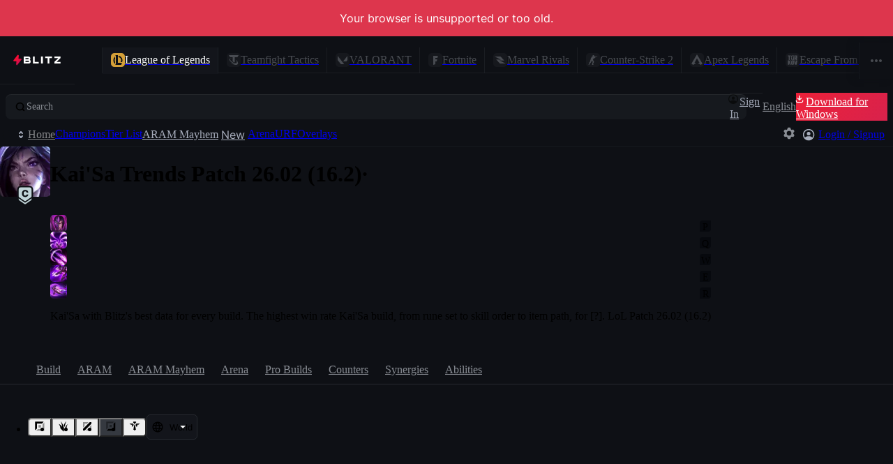

--- FILE ---
content_type: text/html
request_url: https://blitz.gg/lol/champions/Kaisa/trends?tier=PLATINUM_PLUS&region=WORLD&queue=RANKED_SOLO_5X5&role=ADC/Vayne?tier=PLATINUM_PLUS&region=WORLD&queue=RANKED_SOLO_5X5&role=ADC
body_size: 34291
content:
<!DOCTYPE html>
<html lang="en">
<head>
<meta charset="utf-8">
<meta name="viewport" content="width=device-width,initial-scale=1">
<meta http-equiv="Content-Security-Policy" content="default-src *; img-src * data:; style-src * 'unsafe-inline'; script-src * 'unsafe-eval' 'unsafe-inline'; media-src * blob: data:; worker-src * blob: data:; font-src * data:">
<meta name="darkreader-lock">
<link rel="icon" href="https://blitz.gg/favicon.ico">
<link rel="icon" type="image/png" href="https://blitz.gg/favicon.png">
<link rel="icon" type="image/svg+xml" href="https://blitz.gg/favicon.svg">
<title>Kai&#39;Sa Build for [?] with Highest Winrate, Guides, Runes, Items</title>
<link rel="canonical" href="https://blitz.gg/lol/champions/Kaisa/trends">
<meta name="description" content="Kai&#39;Sa Patch 26.02 (16.2) builds including Runes, Items, Skill Order, and Summoner Spells.">
<meta name="og:type" content="website">
<meta name="og:site_name" content="Blitz">
<meta name="og:title" content="Kai&#39;Sa Build for [?] with Highest Winrate, Guides, Runes, Items">
<meta name="og:description" content="Kai&#39;Sa Patch 26.02 (16.2) builds including Runes, Items, Skill Order, and Summoner Spells.">
<meta name="og:locale" content="en">
<meta name="og:locale:alternate" content="de">
<meta name="og:locale:alternate" content="es">
<meta name="og:locale:alternate" content="fr">
<meta name="og:locale:alternate" content="it">
<meta name="og:locale:alternate" content="nl">
<meta name="og:locale:alternate" content="pt">
<meta name="og:locale:alternate" content="pl">
<meta name="og:locale:alternate" content="ru">
<meta name="og:locale:alternate" content="tr">
<meta name="og:locale:alternate" content="cs">
<meta name="og:locale:alternate" content="el">
<meta name="og:locale:alternate" content="ko">
<meta name="og:locale:alternate" content="ja">
<meta name="og:locale:alternate" content="vi">
<meta name="og:locale:alternate" content="zh-Hans-CN">
<meta name="og:locale:alternate" content="zh-Hant-TW">
<meta name="og:image" content="https://blitz-cdn.blitz.gg/blitz/centered/Kaisa_Splash_Centered_0.webp">
<meta name="og:image:alt" content="Kai&#39;Sa">
<meta name="og:image:width" content="1280">
<meta name="og:image:height" content="720">
<meta name="twitter:card" content="summary_large_image">
<meta name="twitter:image" content="https://blitz-cdn.blitz.gg/blitz/centered/Kaisa_Splash_Centered_0.webp">
<script type="application/ld+json">{"@context":"https://schema.org","@type":"Person","@id":"https://blitz.gg/lol/champions/kaisa","url":"https://blitz.gg/lol/champions/kaisa","name":"Kai'Sa","givenName":"Kai'Sa","disambiguatingDescription":"Kai'Sa is a champion in League of Legends.","image":"https://blitz-cdn.blitz.gg/blitz/lol/champion/145.webp"}</script>
<style>@font-face{font-family:Inter;src:url('https://blitz-cdn-plain.blitz.gg/blitz/ui/fonts/Inter-VariableFont_slnt,wght.woff2') format('woff2-variations');font-weight:100 900;font-display:swap}:root{--mobile-viewport-height:100vh;--blitz-loading-size:4rem;--blitz-loading-stroke:#FF003D;--blitz-loading-loop:2.5s}@keyframes go1756842602{0%,5%{stroke-dasharray:0,0,0,90,0,95;stroke-dashoffset:45}40%{stroke-dashoffset:5}40%,60%{stroke-dasharray:0,0,90,0,95,0}60%{stroke-dashoffset:-40}100%,95%{stroke-dasharray:0,90,0,95,0,0;stroke-dashoffset:-85}}.go3871605520{width:var(--blitz-loading-size);height:var(--blitz-loading-size);overflow:visible}.go3871605520>path{fill:transparent}.go3871605520>path:nth-child(2){stroke:var(--blitz-loading-stroke);stroke-width:4px;animation-name:go1756842602;animation-duration:var(--blitz-loading-loop);animation-timing-function:cubic-bezier(0.25,1,0.5,1);animation-fill-mode:backwards;animation-iteration-count:infinite}</style>
<style id="⚡">.⚡653396dc{container-type:inline-size;container-name:bar;display:flex;justify-content:space-between;align-items:flex-start;}@container bar (width <= 860px){.⚡653396dc[data-open="true"] .filter-controllers > :not(:first-child){display:flex;}}.⚡653396dc .filter-controllers{box-sizing:border-box;display:flex;align-items:center;justify-content:flex-start;flex-wrap:wrap;grid-gap:var(--sp-2);gap:var(--sp-2);}.⚡653396dc .filter-controllers label:has(input[type="text"]){max-width:22ch;overflow:hidden;}@container bar (width <= 860px){.⚡653396dc .filter-controllers{width:100%;max-width:323px;margin-right:var(--sp-2);}.⚡653396dc .filter-controllers label:has(input[type="text"]){max-width:unset;white-space:nowrap;width:auto;}.⚡653396dc .filter-controllers > :not(:first-child){display:none;white-space:nowrap;width:100%;}.⚡653396dc .filter-controllers > :not(:first-child) > button{width:100%;}}.⚡653396dc .toggle-button-container{display:none;}@container bar (width <= 860px){.⚡653396dc .toggle-button-container{display:flex;height:var(--sp-9);}.⚡653396dc .toggle-button-container > div{height:100%;}}.⚡6799a6fc{container-type:inline-size;container-name:app;display:flex;flex-direction:column;height:100vh;}@media screen and (max-width: 767px){.⚡6799a6fc{height:100dvh;}}:root, :root *::backdrop{--unit:0.25;--sp-px:calc(var(--unit) * 0.25rem);--sp-0_5:calc(var(--unit) * 0.5rem);--sp-1:calc(var(--unit) * 1rem);--sp-1_5:calc(var(--unit) * 1.5rem);--sp-2:calc(var(--unit) * 2rem);--sp-2_5:calc(var(--unit) * 2.5rem);--sp-3:calc(var(--unit) * 3rem);--sp-3_5:calc(var(--unit) * 3.5rem);--sp-4:calc(var(--unit) * 4rem);--sp-4_5:calc(var(--unit) * 4.5rem);--sp-5:calc(var(--unit) * 5rem);--sp-5_5:calc(var(--unit) * 5.5rem);--sp-6:calc(var(--unit) * 6rem);--sp-6_5:calc(var(--unit) * 6.5rem);--sp-7:calc(var(--unit) * 7rem);--sp-7_5:calc(var(--unit) * 7.5rem);--sp-8:calc(var(--unit) * 8rem);--sp-8_5:calc(var(--unit) * 8.5rem);--sp-9:calc(var(--unit) * 9rem);--sp-9_5:calc(var(--unit) * 9.5rem);--sp-10:calc(var(--unit) * 10rem);--sp-10_5:calc(var(--unit) * 10.5rem);--sp-11:calc(var(--unit) * 11rem);--sp-11_5:calc(var(--unit) * 11.5rem);--sp-12:calc(var(--unit) * 12rem);--sp-12_5:calc(var(--unit) * 12.5rem);--sp-13:calc(var(--unit) * 13rem);--sp-13_5:calc(var(--unit) * 13.5rem);--sp-14:calc(var(--unit) * 14rem);--sp-15:calc(var(--unit) * 15rem);--sp-16:calc(var(--unit) * 16rem);--sp-17:calc(var(--unit) * 17rem);--sp-17_5:calc(var(--unit) * 17.5rem);--sp-18:calc(var(--unit) * 18rem);--sp-19:calc(var(--unit) * 19rem);--sp-20:calc(var(--unit) * 20rem);--sp-21:calc(var(--unit) * 21rem);--sp-22:calc(var(--unit) * 22rem);--sp-23:calc(var(--unit) * 23rem);--sp-24:calc(var(--unit) * 24rem);--sp-25:calc(var(--unit) * 25rem);--sp-26:calc(var(--unit) * 26rem);--sp-27:calc(var(--unit) * 27rem);--sp-28:calc(var(--unit) * 28rem);--sp-29:calc(var(--unit) * 29rem);--sp-30:calc(var(--unit) * 30rem);--sp-31:calc(var(--unit) * 31rem);--sp-31_5:calc(var(--unit) * 31.5rem);--sp-32:calc(var(--unit) * 32rem);--sp-33:calc(var(--unit) * 33rem);--sp-36:calc(var(--unit) * 36rem);--sp-46:calc(var(--unit) * 46rem);--sp-48:calc(var(--unit) * 48rem);--sp-pxe:calc(var(--unit) * 0.25em);--sp-0_5e:calc(var(--unit) * 0.5em);--sp-1e:calc(var(--unit) * 1em);--sp-1_5e:calc(var(--unit) * 1.5em);--sp-2e:calc(var(--unit) * 2em);--sp-2_5e:calc(var(--unit) * 2.5em);--sp-2_75e:calc(var(--unit) * 2.75em);--sp-3e:calc(var(--unit) * 3em);--sp-3_5e:calc(var(--unit) * 3.5em);--sp-4e:calc(var(--unit) * 4em);--sp-4_5e:calc(var(--unit) * 4.5em);--sp-5e:calc(var(--unit) * 5em);--sp-5_5e:calc(var(--unit) * 5.5em);--sp-6e:calc(var(--unit) * 6em);--sp-6_5e:calc(var(--unit) * 6.5em);--sp-7e:calc(var(--unit) * 7em);--sp-7_5e:calc(var(--unit) * 7.5em);--sp-8e:calc(var(--unit) * 8em);--sp-8_5e:calc(var(--unit) * 8.5em);--sp-9e:calc(var(--unit) * 9em);--sp-9_5e:calc(var(--unit) * 9.5em);--sp-10e:calc(var(--unit) * 10em);--sp-10_5e:calc(var(--unit) * 10.5em);--sp-11e:calc(var(--unit) * 11em);--sp-12e:calc(var(--unit) * 12em);--sp-13e:calc(var(--unit) * 13em);--sp-13_5e:calc(var(--unit) * 13em);--sp-14e:calc(var(--unit) * 14em);--sp-15e:calc(var(--unit) * 15em);--sp-16e:calc(var(--unit) * 16em);--sp-17e:calc(var(--unit) * 17em);--sp-18e:calc(var(--unit) * 18em);--sp-19e:calc(var(--unit) * 19em);--sp-20e:calc(var(--unit) * 20em);--sp-21e:calc(var(--unit) * 21em);--sp-22e:calc(var(--unit) * 22em);--sp-23e:calc(var(--unit) * 23em);--sp-24e:calc(var(--unit) * 24em);--sp-25e:calc(var(--unit) * 25em);--sp-26e:calc(var(--unit) * 26em);--sp-27e:calc(var(--unit) * 27em);--sp-28e:calc(var(--unit) * 28em);--sp-29e:calc(var(--unit) * 29em);--sp-30e:calc(var(--unit) * 30em);--sp-31e:calc(var(--unit) * 31em);--sp-31_5e:calc(var(--unit) * 31.5em);--sp-32e:calc(var(--unit) * 32em);--sp-33e:calc(var(--unit) * 33em);--sp-46e:calc(var(--unit) * 46em);--sp-48e:calc(var(--unit) * 48em);--br:5px;--br-xl:12px;--br-lg:8px;--br-sm:3px;--hue:222deg;--shade0-hsl:var(--hue) 14% 98%;--shade1-hsl:var(--hue) 14% 70%;--shade2-hsl:var(--hue) 5% 56%;--shade3-hsl:var(--hue) 6% 30%;--shade4-hsl:var(--hue) 7% 30%;--shade5-hsl:var(--hue) 9% 23%;--shade6-hsl:var(--hue) 10% 17%;--shade7-hsl:var(--hue) 14% 10%;--shade8-hsl:var(--hue) 19% 9%;--shade9-hsl:var(--hue) 20% 7%;--shade10-hsl:var(--hue) 33% 4%;--primary-hsl:352deg 71% 54%;--primary-hsl-hover:352deg 69% 58%;--primary:hsla(var(--primary-hsl) / 1);--primary-hover:hsla(var(--primary-hsl-hover) / 1);--white:hsl(0deg 0% 100%);--red-hsl:360deg 72% 55%;--red:hsla(var(--red-hsl) / 1);--green-hsl:142deg 76% 47%;--green:hsla(var(--green-hsl) / 1);--blue-hsl:210deg 100% 63%;--blue:hsla(var(--blue-hsl) / 1);--turq-hsl:178deg 69% 52%;--turq:hsla(var(--turq-hsl) / 1);--yellow-hsl:47deg 89% 55%;--yellow:hsla(var(--yellow-hsl) / 1);--orange-hsl:32deg 100% 55%;--orange:hsla(var(--orange-hsl) / 1);--purple-hsl:267deg 100% 69%;--purple:hsla(var(--purple-hsl) / 1);--pink-hsl:299deg 76% 68%;--pink:hsla(var(--pink-hsl) / 1);--lime-hsl:87deg 76% 47%;--lime:hsla(var(--lime-hsl) / 1);--nav-bar-hsl:var(--hue) 20% 8%;--blue-15:hsla(var(--blue-hsl) / 0.15);--blue-25:hsla(var(--blue-hsl) / 0.25);--blue-50:hsla(var(--blue-hsl) / 0.50);--blue-75:hsla(var(--blue-hsl) / 0.75);--red-5:hsla(var(--red-hsl) / 0.05);--red-15:hsla(var(--red-hsl) / 0.15);--red-25:hsla(var(--red-hsl) / 0.25);--red-50:hsla(var(--red-hsl) / 0.50);--red-75:hsla(var(--red-hsl) / 0.75);--turq-5:hsla(var(--turq-hsl) / 0.05);--turq-15:hsla(var(--turq-hsl) / 0.15);--turq-25:hsla(var(--turq-hsl) / 0.25);--turq-50:hsla(var(--turq-hsl) / 0.50);--turq-75:hsla(var(--turq-hsl) / 0.75);--yellow-15:hsla(var(--yellow-hsl) / 0.15);--yellow-25:hsla(var(--yellow-hsl) / 0.25);--yellow-50:hsla(var(--yellow-hsl) / 0.50);--yellow-75:hsla(var(--yellow-hsl) / 0.75);--rank-gold-hsl:39deg 55% 56%;--rank-gold:hsla(var(--rank-gold-hsl) / 1);--rank-silver-hsl:184deg 11% 76%;--rank-silver:hsla(var(--rank-silver-hsl) / 1);--rank-bronze-hsl:29deg 29% 52%;--rank-bronze:hsla(var(--rank-bronze-hsl) / 1);--perf-pos3:hsl(178deg 69% 52%);--perf-pos2:hsl(180deg 53% 66%);--perf-pos1:hsl(182deg 42% 73%);--perf-neutral:hsl(190deg 23% 80%);--perf-neg1:hsl(353deg 30% 76%);--perf-neg2:hsl(358deg 59% 67%);--perf-neg3:hsl(360deg 74% 60%);--tier1-hsl:40deg 90% 55%;--tier1:hsla(var(--tier1-hsl) / 1);--tier2-hsl:178deg 69% 52%;--tier2:hsla(var(--tier2-hsl) / 1);--tier3-hsl:182deg 42% 73%;--tier3:hsla(var(--tier3-hsl) / 1);--tier4-hsl:190deg 23% 80%;--tier4:hsla(var(--tier4-hsl) / 1);--tier5-hsl:222deg 7% 37%;--tier5:hsla(var(--tier5-hsl) / 1);--tierNone-hsl:222deg 8% 22%;--tierNone:hsla(var(--tierNone-hsl) / 1);--ap-hsl:235deg 88% 73%;--ap:hsla(var(--ap-hsl) / 1);--ad-hsl:360deg 100% 67%;--ad:hsla(var(--ad-hsl) / 1);--true:#E4ECEE;--subscriber-solid-hsl:38deg 48% 55%;--subscriber-solid:hsla(var(--subscriber-solid-hsl) / 1);--subscriber:var(--subscriber-solid);--gold:var(--subscriber-solid);--subscriber-gradient:linear-gradient(45deg, hsla(37deg 42% 40% / 1) 0%, hsla(39deg 63% 62% / 1) 100%);--subscriber-gradient-10:linear-gradient(45deg, hsla(37deg 42% 40% / .10) 0%, hsla(39deg 63% 62% / .10) 100%);--subscriber-gradient-15:linear-gradient(45deg, hsla(37deg 42% 40% / .15) 0%, hsla(39deg 63% 62% / .15) 100%);--subscriber-gradient-25:linear-gradient(45deg, hsla(37deg 42% 40% / .25) 0%, hsla(39deg 63% 62% / .25) 100%);--subscriber-gradient-50:linear-gradient(45deg, hsla(37deg 42% 40% / .50) 0%, hsla(39deg 63% 62% / .50) 100%);--cta-gradient:linear-gradient(315deg, #ce0f50 25%, #fe112d 75%);--ease-out-circ:cubic-bezier(0, 0.55, 0.45, 1);--ease-out-quad:cubic-bezier(0.5, 1, 0.89, 1);--ease-out-quart:cubic-bezier(0.25, 1, 0.5, 1);--ease-in-quart:cubic-bezier(0.5, 0, 0.75, 0);--ease-out-expo:cubic-bezier(0.16, 1, 0.3, 1);--ease-in-expo:cubic-bezier(0.7, 0, 0.84, 0);--ease-out-back:cubic-bezier(0.34, 1.56, 0.64, 1);--bezier:var(--ease-out-expo);--transition-duration:0.25s;--transition-duration-short:0.15s;--transition-duration-long:0.6s;--transition:var(--transition-duration) var(--bezier);--transition-short:var(--transition-duration-short) var(--bezier);--transition-long:var(--transition-duration-long) var(--bezier);}body{--primary-15:hsla(var(--primary-hsl) / 0.15);--primary-25:hsla(var(--primary-hsl) / 0.25);--primary-50:hsla(var(--primary-hsl) / 0.50);--turq-15:hsla(var(--turq-hsl) / 0.15);--turq-25:hsla(var(--turq-hsl) / 0.25);--turq-50:hsla(var(--turq-hsl) / 0.50);--turq-75:hsla(var(--turq-hsl) / 0.75);--shade0:hsla(var(--shade0-hsl) / 1);--shade0-15:hsla(var(--shade0-hsl) / 0.15);--shade0-25:hsla(var(--shade0-hsl) / 0.25);--shade0-50:hsla(var(--shade0-hsl) / 0.5);--shade0-75:hsla(var(--shade0-hsl) / 0.75);--shade1:hsla(var(--shade1-hsl) / 1);--shade1-15:hsla(var(--shade1-hsl) / 0.15);--shade1-25:hsla(var(--shade1-hsl) / 0.25);--shade1-50:hsla(var(--shade1-hsl) / 0.5);--shade1-75:hsla(var(--shade1-hsl) / 0.75);--shade2:hsla(var(--shade2-hsl) / 1);--shade2-15:hsla(var(--shade2-hsl) / 0.15);--shade2-25:hsla(var(--shade2-hsl) / 0.25);--shade2-50:hsla(var(--shade2-hsl) / 0.5);--shade2-75:hsla(var(--shade2-hsl) / 0.75);--shade3:hsla(var(--shade3-hsl) / 1);--shade3-15:hsla(var(--shade3-hsl) / 0.15);--shade3-25:hsla(var(--shade3-hsl) / 0.25);--shade3-50:hsla(var(--shade3-hsl) / 0.5);--shade3-75:hsla(var(--shade3-hsl) / 0.75);--shade4:hsla(var(--shade4-hsl) / 1);--shade4-15:hsla(var(--shade4-hsl) / 0.15);--shade4-25:hsla(var(--shade4-hsl) / 0.25);--shade4-50:hsla(var(--shade4-hsl) / 0.5);--shade4-75:hsla(var(--shade4-hsl) / 0.75);--shade5:hsla(var(--shade5-hsl) / 1);--shade5-15:hsla(var(--shade5-hsl) / 0.15);--shade5-25:hsla(var(--shade5-hsl) / 0.25);--shade5-50:hsla(var(--shade5-hsl) / 0.5);--shade5-75:hsla(var(--shade5-hsl) / 0.75);--shade6:hsla(var(--shade6-hsl) / 1);--shade6-15:hsla(var(--shade6-hsl) / 0.15);--shade6-25:hsla(var(--shade6-hsl) / 0.25);--shade6-50:hsla(var(--shade6-hsl) / 0.5);--shade6-75:hsla(var(--shade6-hsl) / 0.75);--shade7:hsla(var(--shade7-hsl) / 1);--shade7-15:hsla(var(--shade7-hsl) / 0.15);--shade7-25:hsla(var(--shade7-hsl) / 0.25);--shade7-50:hsla(var(--shade7-hsl) / 0.5);--shade7-75:hsla(var(--shade7-hsl) / 0.75);--shade8:hsla(var(--shade8-hsl) / 1);--shade8-15:hsla(var(--shade8-hsl) / 0.15);--shade8-25:hsla(var(--shade8-hsl) / 0.25);--shade8-50:hsla(var(--shade8-hsl) / 0.5);--shade8-75:hsla(var(--shade8-hsl) / 0.75);--shade9:hsla(var(--shade9-hsl) / 1);--shade9-15:hsla(var(--shade9-hsl) / 0.15);--shade9-25:hsla(var(--shade9-hsl) / 0.25);--shade9-50:hsla(var(--shade9-hsl) / 0.5);--shade9-75:hsla(var(--shade9-hsl) / 0.75);--shade10:hsla(var(--shade10-hsl) / 1);--shade10-15:hsla(var(--shade10-hsl) / 0.15);--shade10-25:hsla(var(--shade10-hsl) / 0.25);--shade10-50:hsla(var(--shade10-hsl) / 0.5);--shade10-75:hsla(var(--shade10-hsl) / 0.75);--highlight:inset 0 1px hsl(0deg 0% 100% / 6%);--btn-txt-shadow:0 2px var(--shade9-25);--nav-bar:hsla(var(--nav-bar-hsl));--app-bg-hsl:var(--shade9-hsl);--app-bg:var(--shade9);margin:0;}*::-webkit-scrollbar{width:var(--scrollbar-width);}*::-webkit-scrollbar-thumb{background-color:var(--shade3-50);border-radius:0;border:none;}.theme-dark{--hue:222deg;--shade0-hsl:var(--hue) 14% 98%;--shade1-hsl:var(--hue) 14% 70%;--shade2-hsl:var(--hue) 5% 56%;--shade3-hsl:var(--hue) 6% 30%;--shade4-hsl:var(--hue) 7% 30%;--shade5-hsl:var(--hue) 9% 23%;--shade6-hsl:var(--hue) 10% 17%;--shade7-hsl:var(--hue) 14% 11%;--shade8-hsl:var(--hue) 19% 9%;--shade9-hsl:var(--hue) 20% 7%;--shade10-hsl:var(--hue) 33% 4%;--nav-bar-hsl:var(--hue) 20% 8%;}.theme-blue{--hue:220deg;--shade0-hsl:var(--hue) 24% 98%;--shade1-hsl:var(--hue) 26% 70%;--shade2-hsl:var(--hue) 23% 62%;--shade3-hsl:var(--hue) 19% 56%;--shade4-hsl:var(--hue) 24% 46%;--shade5-hsl:var(--hue) 25% 27%;--shade6-hsl:var(--hue) 36% 23%;--shade7-hsl:var(--hue) 35% 17%;--shade8-hsl:var(--hue) 35% 15%;--shade9-hsl:var(--hue) 42% 12%;--shade10-hsl:var(--hue) 61% 7%;--nav-bar-hsl:var(--hue) 42% 11%;}.theme-aubergine{--hue:256deg;--shade0-hsl:var(--hue) 24% 98%;--shade1-hsl:var(--hue) 26% 70%;--shade2-hsl:var(--hue) 23% 62%;--shade3-hsl:var(--hue) 19% 56%;--shade4-hsl:var(--hue) 24% 46%;--shade5-hsl:var(--hue) 25% 27%;--shade6-hsl:var(--hue) 36% 23%;--shade7-hsl:var(--hue) 35% 17%;--shade8-hsl:var(--hue) 35% 15%;--shade9-hsl:var(--hue) 42% 12%;--shade10-hsl:var(--hue) 61% 7%;--nav-bar-hsl:var(--hue) 42% 11%;--primary-hsl:var(--green-hsl);--primary-hsl-hover:var(--green-hsl);}.theme-gherkin{--hue:168deg;--shade0-hsl:var(--hue) 24% 98%;--shade1-hsl:var(--hue) 26% 70%;--shade2-hsl:var(--hue) 23% 62%;--shade3-hsl:var(--hue) 19% 56%;--shade4-hsl:var(--hue) 24% 46%;--shade5-hsl:var(--hue) 25% 27%;--shade6-hsl:var(--hue) 36% 23%;--shade7-hsl:var(--hue) 35% 17%;--shade8-hsl:var(--hue) 35% 15%;--shade9-hsl:var(--hue) 42% 12%;--shade10-hsl:var(--hue) 61% 7%;--nav-bar-hsl:var(--hue) 42% 11%;--primary-hsl:var(--green-hsl);--primary-hsl-hover:var(--green-hsl);}.theme-halloween{--hue:273deg;--saturation:36%;--shade0-hsl:var(--hue) var(--saturation) 98%;--shade1-hsl:var(--hue) var(--saturation) 75%;--shade2-hsl:var(--hue) var(--saturation) 55%;--shade3-hsl:var(--hue) var(--saturation) 48%;--shade4-hsl:var(--hue) var(--saturation) 35%;--shade5-hsl:var(--hue) var(--saturation) 23%;--shade6-hsl:var(--hue) var(--saturation) 20%;--shade7-hsl:var(--hue) var(--saturation) 16%;--shade8-hsl:var(--hue) var(--saturation) 12%;--shade9-hsl:var(--hue) var(--saturation) 10%;--shade10-hsl:var(--hue) var(--saturation) 7%;--nav-bar-hsl:var(--hue) var(--saturation) 11%;--primary-hsl:var(--green-hsl);--primary-hsl-hover:var(--green-hsl);}input{background:transparent;border:none;}input:focus{outline:none;}:where(.blitz-app-style){--btn-height:var(--sp-9);--sp-container:66rem;--sp-container-gap:1rem;--nav-bg:var(--shade8);--title-bar-height:0;--secondary-nav-height:var(--sp-12);--secondary-nav-background-color:transparent;--secondary-nav-border-color:transparent;font-size:16px;font-family:'Inter', Arial, Helvetica, sans-serif;-webkit-font-smoothing:antialiased;-moz-osx-font-smoothing:grayscale;font-weight:400;line-height:1.6;color:var(--shade0);background:var(--app-bg);overflow-x:hidden;}:where(.blitz-app-style) *::backdrop{--title-bar-height:0;}:where(.blitz-app-style) button,:where(.blitz-app-style)  input,:where(.blitz-app-style)  textarea,:where(.blitz-app-style)  select details{font-size:inherit;font-family:inherit;font-weight:inherit;color:inherit;line-height:1.6;}:where(.blitz-app-style) button{border:none;}:where(.blitz-app-style) h1,:where(.blitz-app-style)  h2,:where(.blitz-app-style)  h3,:where(.blitz-app-style)  h4,:where(.blitz-app-style)  h5,:where(.blitz-app-style)  h6,:where(.blitz-app-style)  p,:where(.blitz-app-style)  ol,:where(.blitz-app-style)  ul,:where(.blitz-app-style)  menu{margin:0;padding:0;}:where(.blitz-app-style) ol,:where(.blitz-app-style)  ul,:where(.blitz-app-style)  menu{list-style:none;}:where(.blitz-app-style) img{display:block;height:auto;-webkit-user-select:none;-ms-user-select:none;user-select:none;-webkit-user-drag:none;-ms-user-drag:none;user-drag:none;}:where(.blitz-app-style) svg{display:block;}:where(.blitz-app-style) svg:not(.original-colors){stroke-width:0;stroke:none;fill:currentColor;}:where(.blitz-app-style) ::selection{background:var(--primary);color:var(--white, white);}:where(.blitz-app-style) .type-body1-form,:where(.blitz-app-style)  .type-body2-form{font-weight:400;}:where(.blitz-app-style) .type-caption--semi,:where(.blitz-app-style)  .type-body1-form--semi,:where(.blitz-app-style)  .type-body2-form--semi,:where(.blitz-app-style)  .type-form--button,:where(.blitz-app-style)  .type-form--tab,:where(.blitz-app-style)  .type-form--shortcut{font-weight:500;}:where(.blitz-app-style) .type-subtitle1,:where(.blitz-app-style)  .type-subtitle2{font-weight:550;}:where(.blitz-app-style) .type-h2,:where(.blitz-app-style)  .type-h3,:where(.blitz-app-style)  .type-h4,:where(.blitz-app-style)  .type-h5,:where(.blitz-app-style)  .type-h6,:where(.blitz-app-style)  .type-article-headline,:where(.blitz-app-style)  .type-caption--bold,:where(.blitz-app-style)  .type-body1-form--active,:where(.blitz-app-style)  .type-body2-form--active,:where(.blitz-app-style)  .type-body2-form--bold,:where(.blitz-app-style)  .type-mini{font-weight:600;}:where(.blitz-app-style) .type-form--shortcut{font-size:calc(var(--sp-1e) * 2.75);}:where(.blitz-app-style) .type-body2-form,:where(.blitz-app-style)  .type-body2-form--active,:where(.blitz-app-style)  .type-subtitle2,:where(.blitz-app-style)  .type-form--button,:where(.blitz-app-style)  .type-form--tab{font-size:var(--sp-3_5e);}:where(.blitz-app-style) .type-body1-form,:where(.blitz-app-style)  .type-body1-form--active,:where(.blitz-app-style)  .type-subtitle1,:where(.blitz-app-style)  .type-title--semi,:where(.blitz-app-style)  .type-title--bold{font-size:var(--sp-4e);line-height:var(--sp-7);}:where(.blitz-app-style) .type-article-headline{font-size:var(--sp-4_5e);}:where(.blitz-app-style) .type-h6{font-size:var(--sp-5e);}:where(.blitz-app-style) .type-h5{font-size:var(--sp-6e);}:where(.blitz-app-style) .type-h4{font-size:var(--sp-7e);}:where(.blitz-app-style) .type-h3{font-size:var(--sp-8e);}:where(.blitz-app-style) .type-h2{font-size:var(--sp-12);}:where(.blitz-app-style) .type-page-header{font-size:1.5rem;line-height:2.25rem;font-weight:600;}:where(.blitz-app-style) .type-page-subheader{font-size:1.25rem;line-height:2rem;font-weight:500;}:where(.blitz-app-style) .type-large-title--bold{font-size:1.125rem;line-height:1.75rem;font-weight:600;}:where(.blitz-app-style) .type-body1,:where(.blitz-app-style)  .type-title,:where(.blitz-app-style)  .type-title--semi,:where(.blitz-app-style)  .type-title--bold{font-size:1rem;line-height:1.75rem;}:where(.blitz-app-style) .type-title--semi{font-weight:500;}:where(.blitz-app-style) .type-title--bold{font-weight:600;}:where(.blitz-app-style) .type-body1-form--bold{line-height:1.25;}:where(.blitz-app-style) .type-body2,:where(.blitz-app-style)  .type-body2-form--bold,:where(.blitz-app-style)  .type-subtitle,:where(.blitz-app-style)  .type-subtitle--semi,:where(.blitz-app-style)  .type-subtitle--bold{font-size:0.875rem;line-height:1.5rem;}:where(.blitz-app-style) .type-subtitle--semi{font-weight:500;}:where(.blitz-app-style) .type-subtitle--bold{font-weight:600;}:where(.blitz-app-style) .type-body2-form--bold{line-height:1.25rem;}:where(.blitz-app-style) .type-callout,:where(.blitz-app-style)  .type-callout--semi,:where(.blitz-app-style)  .type-callout--bold{font-size:0.8125rem;line-height:1.25rem;}:where(.blitz-app-style) .type-callout--semi{font-weight:500;}:where(.blitz-app-style) .type-callout--bold{font-weight:600;}:where(.blitz-app-style) .type-caption,:where(.blitz-app-style)  .type-caption--semi,:where(.blitz-app-style)  .type-caption--bold{font-weight:400;font-size:0.75rem;line-height:1.25rem;}:where(.blitz-app-style) .type-caption--semi{font-weight:500;}:where(.blitz-app-style) .type-caption--bold{font-weight:600;}:where(.blitz-app-style) .type-overline{font-size:0.6875rem;font-weight:600;letter-spacing:0.015rem;text-transform:uppercase;}:where(.blitz-app-style) .type-mini{font-size:0.6em;text-transform:uppercase;}:where(.blitz-app-style) .text-center{text-align:center;}:where(.blitz-app-style) .text-end{text-align:end;}:where(.blitz-app-style) :where(.card-container){--padd:var(--sp-6);--radii:var(--br-lg);--surface-2-border-color:var(--shade3-25);--card-surface:var(--shade8);position:relative;background:var(--card-surface);border-radius:var(--radii);overflow:hidden;}:where(.blitz-app-style) :where(.card-container)::after{content:"";position:absolute;inset:0;border:1px solid var(--surface-2-border-color);border-radius:var(--radii);z-index:2;pointer-events:none;}:where(.blitz-app-style) :where(.card-container) > *{position:relative;z-index:1;}:where(.blitz-app-style) .br{border-radius:var(--br);}:where(.blitz-app-style) .br-xl{border-radius:var(--br-xl);}:where(.blitz-app-style) .br-lg{border-radius:var(--br-lg);}:where(.blitz-app-style) .br-sm{border-radius:var(--br-sm);}:where(.blitz-app-style) .br-top-none{border-top-left-radius:0;border-top-right-radius:0;}:where(.blitz-app-style) .color-shade1{color:var(--shade1);}:where(.blitz-app-style) .color-shade2{color:var(--shade2);}:where(.blitz-app-style) .color-shade3{color:var(--shade3);}:where(.blitz-app-style) .color-shade4{color:var(--shade4);}:where(.blitz-app-style) .color-shade5{color:var(--shade5);}:where(.blitz-app-style) .color-shade6{color:var(--shade6);}:where(.blitz-app-style) .color-shade7{color:var(--shade7);}:where(.blitz-app-style) .color-shade8{color:var(--shade8);}:where(.blitz-app-style) .color-shade9{color:var(--shade9);}:where(.blitz-app-style) .color-shade10{color:var(--shade10);}:where(.blitz-app-style) .color-blue{color:var(--blue);}:where(.blitz-app-style) .color-red{color:var(--red);}:where(.blitz-app-style) .color-turq{color:var(--turq);}:where(.blitz-app-style) .relative{position:relative;}:where(.blitz-app-style) .absolute{position:absolute;}:where(.blitz-app-style) .absolute.inset-0{inset:0;}:where(.blitz-app-style) .left-0{left:0;}:where(.blitz-app-style) .top-0{top:0;}:where(.blitz-app-style) .right-0{right:0;}:where(.blitz-app-style) .bottom-0{bottom:0;}:where(.blitz-app-style) .absolute-center{position:absolute;top:50%;left:50%;transform:translate(-50%, -50%);}:where(.blitz-app-style) .scroll-y{overflow-y:scroll;scrollbar-gutter:stable;}:where(.blitz-app-style) .scroll-x{overflow-x:scroll;}:where(.blitz-app-style) .scrollbar-hidden{scrollbar-width:none;}:where(.blitz-app-style) .scrollbar-hidden::-webkit-scrollbar{display:none;}:where(.blitz-app-style) .overflow-hidden{overflow:hidden;}:where(.blitz-app-style) .overflow-auto{overflow:auto;}:where(.blitz-app-style) .deep-pointer-events-none{pointer-events:none;}:where(.blitz-app-style) .deep-pointer-events-none *{pointer-events:none;}:where(.blitz-app-style) .container-width{max-width:var(--sp-container);}:where(.blitz-app-style) .side-margin-auto{margin-left:auto;margin-right:auto;}:where(.blitz-app-style) .inline-block{display:inline-block;}:where(.blitz-app-style) .display-contents{display:contents;}:where(.blitz-app-style) .pad-0-3{padding:0 var(--sp-3);}:where(.blitz-app-style) .pad-0-4{padding:0 var(--sp-4);}:where(.blitz-app-style) .pad-0-6{padding:0 var(--sp-6);}:where(.blitz-app-style) .pad-1-3{padding:var(--sp-2) var(--sp-3);}:where(.blitz-app-style) .pad-1{padding:var(--sp-2);}:where(.blitz-app-style) .pad-2{padding:var(--sp-2);}:where(.blitz-app-style) .pad-2-0{padding:var(--sp-2) 0;}:where(.blitz-app-style) .pad-3{padding:var(--sp-3);}:where(.blitz-app-style) .pad-4{padding:var(--sp-4);}:where(.blitz-app-style) .pad-6{padding:var(--sp-6);}:where(.blitz-app-style) .flex{display:flex;}:where(.blitz-app-style) .flex.column{flex-direction:column;}:where(.blitz-app-style) .flex.inline{display:inline-flex;}:where(.blitz-app-style) .flex.align-center{align-items:center;}:where(.blitz-app-style) .flex.align-baseline{align-items:baseline;}:where(.blitz-app-style) .flex.align-start{align-items:start;}:where(.blitz-app-style) .flex.align-end{align-items:end;}:where(.blitz-app-style) .flex.direction-column{flex-direction:column;}:where(.blitz-app-style) .flex.between,:where(.blitz-app-style)  .flex.justify-between{justify-content:space-between;}:where(.blitz-app-style) .flex.justify-around{justify-content:space-around;}:where(.blitz-app-style) .flex.flex-end,:where(.blitz-app-style)  .flex.justify-end{justify-content:flex-end;}:where(.blitz-app-style) .flex.flex-start,:where(.blitz-app-style)  .flex.justify-start{justify-content:flex-start;}:where(.blitz-app-style) .flex.justify-center{justify-content:center;}:where(.blitz-app-style) .flex.wrap{flex-wrap:wrap;}:where(.blitz-app-style) .flex-grow{flex-grow:1;}:where(.blitz-app-style) .flex-100{flex:1 0 0px;min-width:0;}:where(.blitz-app-style) .flex-divider{flex:1 0 100%;height:0px;}:where(.blitz-app-style) .flex-divider-vertical{flex:1 0 100%;width:0px;}:where(.blitz-app-style) .flex-align-stretch{-ms-grid-row-align:stretch;align-self:stretch;}:where(.blitz-app-style) .flex.gap-sp-1,:where(.blitz-app-style)  .flex.gap-1{grid-gap:var(--sp-1);gap:var(--sp-1);}:where(.blitz-app-style) .flex.gap-sp-1-5,:where(.blitz-app-style)  .flex.gap-1-5{grid-gap:var(--sp-1_5);gap:var(--sp-1_5);}:where(.blitz-app-style) .flex.gap-sp-2,:where(.blitz-app-style)  .flex.gap-2{grid-gap:var(--sp-2);gap:var(--sp-2);}:where(.blitz-app-style) .flex.gap-sp-3,:where(.blitz-app-style)  .flex.gap-3{grid-gap:var(--sp-3);gap:var(--sp-3);}:where(.blitz-app-style) .flex.gap-sp-4,:where(.blitz-app-style)  .flex.gap-4{grid-gap:var(--sp-4);gap:var(--sp-4);}:where(.blitz-app-style) .flex.gap-sp-5,:where(.blitz-app-style)  .flex.gap-5{grid-gap:var(--sp-5);gap:var(--sp-5);}:where(.blitz-app-style) .flex.gap-sp-6,:where(.blitz-app-style)  .flex.gap-6{grid-gap:var(--sp-6);gap:var(--sp-6);}:where(.blitz-app-style) .flex.gap-sp-7,:where(.blitz-app-style)  .flex.gap-7{grid-gap:var(--sp-7);gap:var(--sp-7);}:where(.blitz-app-style) .flex.gap-sp-8,:where(.blitz-app-style)  .flex.gap-8{grid-gap:var(--sp-8);gap:var(--sp-8);}:where(.blitz-app-style) .flex.gap-sp-9,:where(.blitz-app-style)  .flex.gap-9{grid-gap:var(--sp-9);gap:var(--sp-9);}:where(.blitz-app-style) .flex.gap-sp-10,:where(.blitz-app-style)  .flex.gap-10{grid-gap:var(--sp-10);gap:var(--sp-10);}:where(.blitz-app-style) .flex.gap-sp-11,:where(.blitz-app-style)  .flex.gap-11{grid-gap:var(--sp-11);gap:var(--sp-11);}:where(.blitz-app-style) .flex.gap-sp-12,:where(.blitz-app-style)  .flex.gap-12{grid-gap:var(--sp-12);gap:var(--sp-12);}:where(.blitz-app-style) .w-full{width:100%;}:where(.blitz-app-style) .w-auto{width:auto;}:where(.blitz-app-style) .w-screen{width:100vw;}:where(.blitz-app-style) .w-0{width:0;}:where(.blitz-app-style) .min-w-0{min-width:0;}:where(.blitz-app-style) .h-full{height:100%;}:where(.blitz-app-style) .h-auto{height:auto;}:where(.blitz-app-style) .h-screen{height:100vh;}:where(.blitz-app-style) .h-fit{height:-moz-fit-content;height:fit-content;}:where(.blitz-app-style) .h-0{height:0;}:where(.blitz-app-style) .min-h-0{min-height:0;}:where(.blitz-app-style) .max-h-full{max-height:100%;}:where(.blitz-app-style) .wh-full{width:100%;height:100%;}:where(.blitz-app-style) .padding-left-sp-2{padding-left:var(--sp-2);}:where(.blitz-app-style) .pad-sp-1{padding:var(--sp-1);}:where(.blitz-app-style) .pad-sp-2{padding:var(--sp-2);}:where(.blitz-app-style) .pad-sp-3{padding:var(--sp-3);}:where(.blitz-app-style) .pad-sp-4{padding:var(--sp-4);}:where(.blitz-app-style) .pad-sp-5{padding:var(--sp-5);}:where(.blitz-app-style) .margin-inline-start-auto{-webkit-margin-start:auto;margin-inline-start:auto;}:where(.blitz-app-style) .shade0{color:var(--shade0);}:where(.blitz-app-style) .shade1{color:var(--shade1);}:where(.blitz-app-style) .shade2{color:var(--shade2);}:where(.blitz-app-style) .shade3{color:var(--shade3);}:where(.blitz-app-style) .shade4{color:var(--shade4);}:where(.blitz-app-style) .shade5{color:var(--shade5);}:where(.blitz-app-style) .shade6{color:var(--shade6);}:where(.blitz-app-style) .shade7{color:var(--shade7);}:where(.blitz-app-style) .shade8{color:var(--shade8);}:where(.blitz-app-style) .shade9{color:var(--shade9);}:where(.blitz-app-style) .shade10{color:var(--shade10);}:where(.blitz-app-style) .bg-shade0{background-color:var(--shade0);}:where(.blitz-app-style) .bg-shade1{background-color:var(--shade1);}:where(.blitz-app-style) .bg-shade2{background-color:var(--shade2);}:where(.blitz-app-style) .bg-shade3{background-color:var(--shade3);}:where(.blitz-app-style) .bg-shade4{background-color:var(--shade4);}:where(.blitz-app-style) .bg-shade5{background-color:var(--shade5);}:where(.blitz-app-style) .bg-shade6{background-color:var(--shade6);}:where(.blitz-app-style) .bg-shade7{background-color:var(--shade7);}:where(.blitz-app-style) .bg-shade8{background-color:var(--shade8);}:where(.blitz-app-style) .bg-shade9{background-color:var(--shade9);}:where(.blitz-app-style) .bg-shade10{background-color:var(--shade10);}:where(.blitz-app-style) .round{border-radius:50%;}:where(.blitz-app-style) [data-tip]{pointer-events:all;}:where(.blitz-app-style) [data-tip] > *{pointer-events:none;}:where(.blitz-app-style) .cursor-pointer{cursor:pointer;}:where(.blitz-app-style) .preserve-3d,:where(.blitz-app-style)  .preserve-3d *{transform-style:preserve-3d;}:where(.blitz-app-style) .invis{opacity:0;visibility:hidden;}:where(.blitz-app-style) .visually-hidden{position:absolute !important;height:1px;width:1px;white-space:nowrap;overflow:hidden;clip:rect(1px, 1px, 1px, 1px);clip-path:inset(50%);}@media screen and (pointer: coarse){:where(.blitz-app-style) .desktop-only{display:none !important;}}@media screen and (pointer: fine){:where(.blitz-app-style) .mobile-only{display:none !important;}}@media screen and (pointer: coarse){:where(.blitz-app-style) *{-webkit-tap-highlight-color:transparent;}}@keyframes loading-row{0%, 100%{opacity:0;translate:-150% 0;}20%{opacity:1;}40%, 99.9%{opacity:0;translate:150% 0;}}:where(.blitz-app-style) .loading-row{position:relative;}:where(.blitz-app-style) .loading-row::after{content:"";position:absolute;inset:0;background:linear-gradient( to right, transparent, var(--shade6-50), transparent );opacity:0;animation:loading-row 3s ease-in-out forwards infinite;animation-delay:var(--delay);pointer-events:none;z-index:2;}:where(.blitz-app-style) *{box-sizing:border-box;}@-moz-document url-prefix(){:where(.blitz-app-style) *{scrollbar-width:thin;}}:where(.blitz-app-style) a{color:inherit;-webkit-text-decoration:none;text-decoration:none;}:where(.blitz-app-style) textarea::-webkit-input-placeholder,:where(.blitz-app-style)  input::-webkit-input-placeholder{color:var(--shade3);}:where(.blitz-app-style) [data-tooltip] *{pointer-events:none;}@keyframes invalid-link{from{color:var(--primary);}to{color:var(--blue);}}@property --active-player-deg{syntax:'<angle>';inherits:false;initial-value:0deg;}:root{--toolbar-width:calc(var(--sp-1) * 18 * 3 / 2);--scrollbar-width:var(--sp-2_5);--scrollbar-width-sm:var(--sp-2_5);--page-tabs-height:var(--sp-13_5);}::-webkit-scrollbar{width:var(--scrollbar-width);height:var(--scrollbar-width);}::-webkit-scrollbar-thumb{background-color:var(--shade3-25);border-radius:0;border:none;}::-webkit-scrollbar-thumb:hover{background-color:var(--shade3-50);}.disable-animations *, .disable-animations *::before, .disable-animations *::after{transition:none !important;animation:none !important;}img[width="1"][height="1"]{display:none;}#qc-cmp2-ui{max-width:unset !important;}#qc-cmp2-ui *{font-family:"Inter" !important;}body > #inmobi-injected-link{display:none;}#inmobi-injected-link a{font-size:var(--sp-3);}.⚡c11fe3f9{--ad-rail-space:calc(300px + var(--sp-6));}.⚡9b9d5424{position:fixed;top:0;left:0;right:0;pointer-events:none;z-index:999;overflow:hidden;}@keyframes ⚡756845e9{0%{left:0%;width:0%;}50%{left:0%;width:100%;}100%{left:100%;width:0%;}}.⚡6e501eb{position:relative;left:0%;width:0%;height:3px;background:linear-gradient( to right, hsla(var(--primary-hsl-hover) / 0.75), hsla(var(--primary-hsl) / 1) );display:none;animation:⚡756845e9 1.5s ease infinite;}.⚡6e501eb.visible{display:block;}.⚡9831928{--base-page-padding:var(--sp-2);--page-width:var(--sp-container);--page-padding:var(--base-page-padding);--page-end-value:var(--sp-23);--page-end:var(--page-end-value);--page-start:var(--sp-4);display:flex;flex-direction:column;position:relative;align-items:stretch;flex:1;overflow:hidden;}@keyframes spin{from{transform:rotate(-1turn);}}.⚡9831928 .blitz-loading-spinner{animation:spin 1s linear forwards infinite;}.⚡9831928.full-width-page{--page-width:100%;--is-full-width:1;}.⚡98141391{position:-webkit-sticky;position:sticky;display:flex;top:0;transition:background-color var(--transition);z-index:5;-webkit-user-select:none;-ms-user-select:none;user-select:none;}.⚡98141391 .content-header-middle{flex:1;display:flex;flex-direction:column;width:100%;align-items:center;margin-inline:auto;padding-block:var(--center-padd);border-bottom:1px solid var(--shade3-15);}.⚡98141391 .page-info{display:flex;align-items:center;grid-gap:var(--sp-2_5);gap:var(--sp-2_5);}.⚡98141391 .image{width:var(--sp-6_5);height:var(--sp-6_5);border-radius:50%;overflow:hidden;}.⚡98141391 .hidden{transition:opacity var(--transition), transform var(--transition);transition-delay:75ms;transform:translateY(0);}.⚡98141391 .hidden.from{opacity:0;transform:translateY(0.5rem);}.⚡98141391 .hidden.leave{position:absolute;top:var(--offset-top);left:var(--offset-left);}.⚡98141391 .content-header-backdrop::before{content:"";position:absolute;top:0;left:0;right:0;height:var(--height, 0px);background-color:var(--shade9);will-change:height;transition:height var(--transition-short);box-shadow:0 0 20px var(--shade10);}.⚡76d29309{container-type:inline-size;container-name:main-nav;width:100%;position:relative;top:0px;display:flex;flex-direction:column;align-items:flex-start;-ms-grid-row-align:stretch;align-self:stretch;background:var(--nav-bg);z-index:3;}.⚡27e39e4d{display:flex;align-items:center;grid-gap:var(--sp-px);gap:var(--sp-px);-ms-grid-row-align:stretch;align-self:stretch;background:var(--shade9);}.⚡e92a15a5{display:flex;padding:0 var(--sp-5) 0 var(--sp-4);align-items:center;grid-gap:var(--sp-2);gap:var(--sp-2);-ms-grid-row-align:stretch;align-self:stretch;border-bottom:solid 1px var(--shade6-50);}.⚡e92a15a5.active{background:var(--shade8-75);box-shadow:-1px 0px 0px 0px rgba(39, 42, 48, 0.5);border-bottom:solid 1px transparent;}.⚡e92a15a5 .icon{display:flex;width:var(--sp-4);height:var(--sp-4);padding:0 var(--sp-px);justify-content:center;align-items:center;}.⚡e92a15a5 .icon svg{width:var(--sp-4_5);height:var(--sp-4_5);flex-shrink:0;}.⚡e92a15a5 .wordmark{width:calc(var(--sp-1) * 13.25);height:var(--sp-2_5);}@media screen and (max-width: 767px){.⚡e92a15a5{display:none;}}.⚡ad776b55{flex:1;white-space:nowrap;overflow:auto;scrollbar-width:none;}.⚡ad776b55::-webkit-scrollbar{display:none;}.⚡e1fb6b1{list-style:none;}.⚡e1fb6b1 li{display:inline-block;}.⚡8bd3c306{display:flex;padding:var(--sp-2) var(--sp-3);align-items:center;grid-gap:var(--sp-2);gap:var(--sp-2);background:var(--shade9);box-shadow:-1px 0px 0px 0px var(--shade6-50);border-bottom:solid 1px var(--shade6-50);}.⚡8bd3c306 span{color:var(--shade3);white-space:nowrap;transition:color 150ms cubic-bezier(0, 0, 0.15, 1);}@media screen and (max-width: 767px){.⚡8bd3c306 span{position:absolute !important;height:1px;width:1px;white-space:nowrap;overflow:hidden;clip:rect(1px, 1px, 1px, 1px);clip-path:inset(50%);}}.⚡8bd3c306 svg{width:var(--sp-5);height:var(--sp-5);border-radius:5px;background:var(--shade3-15);transition:fill 150ms cubic-bezier(0, 0, 0.15, 1);}.⚡8bd3c306 svg path,.⚡8bd3c306 svg  polygon{fill:var(--shade3);}.⚡8bd3c306:hover, .⚡8bd3c306:focus, .⚡8bd3c306:active, .⚡8bd3c306.active{background:var(--shade8);box-shadow:-1px 0px 0px 0px rgba(39, 42, 48, 0.5), 0px 1px 0px 0px var(--shade8);border-bottom:solid 1px transparent;}.⚡8bd3c306:hover svg, .⚡8bd3c306:focus svg, .⚡8bd3c306:active svg, .⚡8bd3c306.active svg{background:var(--game-accent-color);}.⚡8bd3c306:hover svg path,.⚡8bd3c306:hover svg  polygon, .⚡8bd3c306:focus svg path, .⚡8bd3c306:focus svg  polygon, .⚡8bd3c306:active svg path, .⚡8bd3c306:active svg  polygon, .⚡8bd3c306.active svg path, .⚡8bd3c306.active svg  polygon{fill:var(--shade9);}.⚡8bd3c306:hover span{color:var(--shade1);}.⚡8bd3c306:focus span, .⚡8bd3c306:active span, .⚡8bd3c306.active span{color:var(--shade0);}.⚡8bd3c306:focus{outline-offset:-2px;}.⚡b88940f5{position:relative;display:flex;height:var(--sp-9);padding:var(--sp-2) var(--sp-3);align-items:center;grid-gap:var(--sp-2);gap:var(--sp-2);background:var(--shade9);box-shadow:-8px 0px 8px 0px rgba(14, 16, 21, 0.5), -1px 0px 0px 0px #181b21;color:var(--shade3);}.⚡b88940f5 > svg{cursor:pointer;}.⚡b88940f5.active, .⚡b88940f5:hover{background:var(--shade8);box-shadow:-1px 0px 0px 0px rgba(39, 42, 48, 0.5), 0px 1px 0px 0px var(--shade8);color:var(--shade1);}.⚡b88940f5 > .games-dropdown{cursor:auto;position:absolute;right:var(--sp-2);top:calc(100% + var(--sp-2));z-index:3;display:flex;width:32.375rem;height:36.25rem;overflow-y:scroll;border-radius:var(--sp-2);border:1px solid var(--shade3-15);background:var(--shade7);box-shadow:0px 12px 24px 0px rgba(7, 8, 12, 0.25), 0px 4px 12px 0px rgba(7, 8, 12, 0.25);}@media screen and (max-width: 767px){.⚡b88940f5 > .games-dropdown{display:none;}}.⚡c3abf1d5{display:flex;align-items:center;grid-gap:var(--sp-3);gap:var(--sp-3);-ms-grid-row-align:stretch;align-self:stretch;position:relative;padding:var(--sp-3) var(--page-padding) var(--sp-1) var(--page-padding);}.⚡c3abf1d5.home{padding:var(--sp-3) var(--sp-4);}.⚡c3abf1d5 a.icon,.⚡c3abf1d5  > .mobile-menu-item{display:none;}.⚡c3abf1d5 .search-bar{display:flex;align-items:center;justify-content:space-between;grid-gap:var(--sp-4);gap:var(--sp-4);max-width:var(--header-container, var(--sp-container));margin-inline:auto;width:100%;}@media screen and ((pointer: coarse) or (max-width: 767px)){.⚡c3abf1d5{grid-gap:var(--sp-3);gap:var(--sp-3);}.⚡c3abf1d5 > .mobile-menu-item{display:flex;}.⚡c3abf1d5 > a.icon{display:flex;}.⚡c3abf1d5 > a.icon svg{width:var(--sp-7);height:var(--sp-7);}}.⚡c11badb4{width:100%;max-width:var(--sp-container);}.⚡c11badb4 label[for="all-search-input"]{height:var(--sp-9);}.⚡c11badb4 label[for="all-search-input"] > *{height:var(--sp-9);}.⚡a7109bba{isolation:isolate;position:relative;display:flex;align-items:center;grid-gap:var(--sp-2);gap:var(--sp-2);width:100%;height:var(--sp-9);padding:0 var(--sp-3);background:var(--shade3-15);color:var(--shade2);font-size:var(--sp-3_5e);border-radius:var(--br-lg);box-shadow:var(--highlight);cursor:pointer;transition:background var(--transition);}.⚡a7109bba:hover{background:var(--shade3-25);}.⚡a7109bba.collapse{max-width:var(--sp-10);transition-duration:0s;transition-delay:0s;aspect-ratio:1;}.⚡a7109bba.collapse > :not(svg){transition-delay:0s;opacity:0;}.⚡a7109bba svg{flex-shrink:0;width:1.125rem;height:1.125rem;}.⚡a7109bba .title{line-height:1.25rem;color:var(--shade2);min-width:var(--sp-16);white-space:nowrap;}.⚡de32acd6{display:flex;justify-content:center;align-items:center;grid-gap:var(--sp-3);gap:var(--sp-3);}.⚡de32acd6 .download-blitz-button{padding-inline:var(--sp-3);}@media screen and ((pointer: coarse) or (max-width: 767px)){.⚡de32acd6{display:none;}}.⚡4ae324ac{--border:none;--bg:var(--shade6);color:var(--shade1);box-shadow:var(--highlight);}.⚡4ae324ac:hover{--border:none;--bg:var(--shade5);color:var(--shade0);}:where(.⚡ef482de5){--border:var(--shade6);--outline:transparent;--bg:var(--shade8);position:relative;display:flex;align-items:center;justify-content:center;grid-gap:var(--sp-2);gap:var(--sp-2);height:var(--btn-height, 2.25rem);padding-inline:var(--sp-3);white-space:nowrap;background-color:var(--bg);border-radius:var(--br);border:1px solid var(--border) !important;outline:2px solid var(--outline);outline-offset:2px;cursor:pointer;}:where(.⚡ef482de5:hover){--border:var(--shade3);--bg:var(--shade5-50);}:where(.⚡ef482de5:focus-visible){--outline:var(--shade1-50);z-index:3;}.⚡ef482de5 svg,.⚡ef482de5  img,.⚡ef482de5  .icon svg,.⚡ef482de5  .image img{height:var(--sp-4_5);width:var(--sp-4_5);}.⚡ef482de5 .icon-left{margin-left:-0.25rem;}.⚡ef482de5 .icon-right{margin-right:-0.25rem;}.⚡ef482de5[disabled]{opacity:0.38;cursor:not-allowed;}.⚡ef482de5[data-loading="true"]{color:transparent !important;pointer-events:none;}.⚡ef482de5[data-loading="true"][disabled]{opacity:0.8;}.⚡ef482de5.br-top-none{border-top-left-radius:0;border-top-right-radius:0;}.⚡ef482de5 .overlay{position:absolute;inset:0;display:flex;align-items:center;justify-content:center;}.⚡ef482de5[data-block="true"]{display:flex;width:100%;}.⚡ef482de5[data-emphasis="high"]{--border:var(--primary);--outline:transparent;--bg:var(--primary);color:white;}.⚡ef482de5[data-emphasis="high"]:hover, .⚡ef482de5[data-emphasis="high"]:focus-visible{--bg:var(--primary-hover);}.⚡ef482de5[data-emphasis="low"]{--border:transparent;--outline:transparent;--bg:transparent;color:var(--shade2);}.⚡ef482de5[data-emphasis="low"]:hover, .⚡ef482de5[data-emphasis="low"]:focus-visible{--border:transparent;--outline:transparent;--bg:var(--shade6);color:var(--shade0);}.⚡ef482de5[data-size="large"], .⚡ef482de5[data-size="lg"]{height:var(--sp-11);padding:0 var(--sp-6);}.⚡ef482de5[data-size="large"] svg,.⚡ef482de5[data-size="large"]  img, .⚡ef482de5[data-size="lg"] svg, .⚡ef482de5[data-size="lg"]  img{height:var(--sp-6);width:var(--sp-6);display:block;}.⚡ef482de5[data-size^="small"], .⚡ef482de5[data-size^="sm"]{height:var(--sp-7);padding:0;}.⚡ef482de5[data-size^="small"] svg,.⚡ef482de5[data-size^="small"]  img, .⚡ef482de5[data-size^="sm"] svg, .⚡ef482de5[data-size^="sm"]  img{height:var(--sp-3);width:var(--sp-3);display:block;}.button-group .⚡ef482de5{--radius:0;border-radius:0;}.button-group .⚡ef482de5:first-child, .button-group .⚡ef482de5:last-child{--radius:var(--br);}.button-group .⚡ef482de5:first-child{border-top-left-radius:var(--radius);border-bottom-left-radius:var(--radius);}.button-group .⚡ef482de5:last-child{border-top-right-radius:var(--radius);border-bottom-right-radius:var(--radius);}.button-group .⚡ef482de5[data-active="true"], .⚡ef482de5[data-active="true"]{color:var(--shade0);background:var(--shade5);z-index:2;}.button-group[data-block-group="true"] .⚡ef482de5{flex:1;}.⚡256e30b4{--border:none !important;color:white !important;background-image:linear-gradient( 130deg, hsla(353, 85%, 53%, 1), hsla(346, 73%, 49%, 1) ) !important;}.⚡256e30b4:hover{--border:none !important;color:white !important;filter:saturate(1.5) brightness(1.05) !important;}.⚡32bacdc5{position:relative;display:flex;z-index:2;cursor:pointer;}.⚡a5830462{--user-color:var(--shade1);position:relative;display:flex;align-items:center;justify-content:center;grid-gap:var(--sp-1_5);gap:var(--sp-1_5);color:var(--user-color);background-color:color-mix(in srgb, var(--user-color) 7%, transparent);border-radius:10rem;-webkit-padding-end:0.75rem;padding-inline-end:0.75rem;cursor:pointer;}@container app (width <= 767px){.⚡a5830462{padding-inline:var(--sp-2);background-color:transparent;}}.⚡a5830462 .button{background-color:color-mix(in srgb, var(--user-color) 10%, transparent);}.⚡a5830462 .button svg{color:var(--user-color);}.⚡a5830462 .dropdown{display:none;}.⚡a5830462:hover:not(.inert) .dropdown{display:flex;}.⚡6be79612{left:0;right:0;bottom:0;width:100dvw;height:100dvh;overflow:hidden;max-width:none;max-height:none;margin-bottom:0;clip-path:inset(var(--title-bar-height) 0 0 0);}.⚡6be79612.notification-visible{height:calc(100dvh - var(--sp-8));}.⚡6be79612.modal-closed::backdrop{background-color:transparent;opacity:0;}.⚡6be79612.closing, .⚡6be79612.closing::backdrop{display:block;z-index:10;pointer-events:none !important;}.⚡6be79612.closing *, .⚡6be79612.closing::backdrop *{pointer-events:none !important;}.⚡d301cf26{top:var(--title-bar-height);margin:auto;padding:0;color:inherit;background:transparent;border:none;}.⚡d301cf26::backdrop{inset:0;top:var(--title-bar-height);background:var(--shade10-75);}.⚡d301cf26:not(.block-close)::backdrop{cursor:pointer;}.⚡e86974af{flex:1;display:flex;align-items:center;justify-content:space-between;-ms-grid-row-align:stretch;align-self:stretch;height:var(--secondary-nav-height);width:100%;max-width:calc( var(--header-container, var(--sp-container)) + var(--page-padding) * 2 );padding-inline:var(--page-padding);margin-inline:auto;}.⚡e86974af .left-nav{display:flex;align-items:center;grid-gap:var(--sp-4);gap:var(--sp-4);}.⚡e86974af .game-links{display:flex;}.⚡e86974af .right-nav{display:flex;align-items:center;grid-gap:var(--sp-1);gap:var(--sp-1);}@container app (width <= 767px){.⚡e86974af .right-nav{display:none;}}.⚡e86974af .right-nav .button{padding:var(--sp-1);border-radius:50%;}.⚡e86974af .right-nav .button svg{width:var(--sp-5);height:var(--sp-5);}.⚡e86974af .active-border{position:absolute;bottom:0;left:50%;translate:-50% 0;width:var(--sp-6);height:var(--br-sm);border-radius:var(--br-sm) var(--br-sm) 0 0;background:var(--game-accent-color);}@media screen and (pointer: coarse){.⚡e86974af{overflow-x:auto;overflow-y:hidden;-webkit-overflow-scrolling:touch;-ms-overflow-style:none;scrollbar-width:none;}.⚡e86974af::-webkit-scrollbar{display:none;}}.⚡a6ccbf75{position:relative;display:flex;align-items:center;grid-gap:var(--sp-1);gap:var(--sp-1);height:var(--secondary-nav-height);}.⚡a6ccbf75 svg{width:var(--sp-5);height:var(--sp-5);border-radius:var(--br);}.⚡a6ccbf75 .all-games-icon{width:var(--sp-5);height:var(--sp-5);color:var(--shade0-25);}.⚡a6ccbf75 .all-games-icon path{fill:var(--shade0-25);}.⚡a6ccbf75 .game-icon{background:var(--game-accent-color);}.⚡a6ccbf75 .game-icon path{fill:var(--shade9);}.⚡a6ccbf75 .click-area{display:flex;align-items:center;height:100%;cursor:pointer;}.⚡a6ccbf75 .click-area:hover svg:not(.all-games-icon,.⚡a6ccbf75 .click-area:hover  .game-icon){background:var(--shade0-15);}.⚡a6ccbf75 .click-area:hover svg:not(.all-games-icon path,.⚡a6ccbf75 .click-area:hover  .game-icon) path{fill:var(--shade0-75);}.⚡a6ccbf75 .click-area:hover .all-games-icon{color:var(--shade0-75);}.⚡a6ccbf75 .dropdown-icon{color:var(--shade1);}.⚡a6ccbf75 .games-dropdown{position:absolute;top:calc(100% - var(--sp-1));left:calc(var(--sp-1) * -1);width:calc(var(--sp-20) * 7);max-height:calc(var(--sp-20) * 7);border-radius:var(--br-lg);border:1px solid var(--shade3-15);background:var(--shade7);box-shadow:0px 12px 24px 0px rgba(7, 8, 12, 0.25), 0px 4px 12px 0px rgba(7, 8, 12, 0.25);z-index:4;display:flex;padding:var(--sp-1);flex-direction:column;align-items:flex-start;-ms-grid-row-align:stretch;align-self:stretch;overflow-y:scroll;}.⚡a6ccbf75 .games-dropdown > div.column{grid-gap:var(--sp-1);gap:var(--sp-1);}.⚡a6ccbf75 .games-dropdown > div.divider{display:flex;padding:var(--sp-0_5) 0 var(--sp-0_5) var(--sp-3);flex-direction:column;justify-content:center;align-items:center;grid-gap:var(--sp-2);gap:var(--sp-2);-ms-grid-row-align:stretch;align-self:stretch;}.⚡a6ccbf75 .games-dropdown > div.divider > div{height:var(--sp-px);-ms-grid-row-align:stretch;align-self:stretch;background:var(--shade3-15);}@media screen and (pointer: coarse){.⚡a6ccbf75{display:none;}}.⚡54f45b8a{position:relative;display:inline-flex;align-items:center;}.⚡54f45b8a .nav-profile-link{display:flex;align-items:center;height:var(--secondary-nav-height);color:var(--shade0-50);}.⚡54f45b8a .nav-profile-link:hover{color:var(--shade0-75);}.⚡54f45b8a .nav-profile-link.active{color:var(--shade0);}.⚡54f45b8a .profile-dropdown{position:absolute;max-height:80vh;overflow-y:auto;top:calc(100% - var(--sp-1));left:0px;padding:var(--sp-1);background:var(--shade7);border-radius:var(--br-lg);box-shadow:inset 0 0 0 1px var(--shade3-15), 0px 12px 24px 0px rgba(7, 8, 12, 0.25), 0px 4px 12px 0px rgba(7, 8, 12, 0.25);}.⚡54f45b8a .profile-dropdown .category{display:flex;padding:var(--sp-3) var(--sp-2) var(--sp-1) var(--sp-2);align-items:center;grid-gap:var(--sp-2);gap:var(--sp-2);-ms-grid-row-align:stretch;align-self:stretch;}.⚡54f45b8a .profile-dropdown .category > span{color:var(--shade2);}.⚡6f475d7f{position:relative;color:var(--shade1);white-space:nowrap;transition:color var(--transition);}.⚡6f475d7f:hover{color:var(--shade0);z-index:1;}.⚡6f475d7f:hover .mega-menu{display:flex;}.⚡6f475d7f > a{display:flex;align-items:center;justify-content:center;height:var(--secondary-nav-height);padding-inline:var(--sp-2_5);}@container main-nav (inline-size <= 1000px){.⚡6f475d7f > a{padding-inline:var(--sp-1_5);}}.⚡6f475d7f > a[data-has-tag="true"]{color:var(--game-accent-color);}.⚡6f475d7f .mega-menu{display:none;position:absolute;top:calc(100% - var(--sp-1));left:0px;box-shadow:0px 3px 3px -35px rgba(0, 0, 0, 0.12), 0px 6px 8px -35px rgba(0, 0, 0, 0.27), 0px 10px 15px -35px rgba(0, 0, 0, 0.33), 0px 12px 25px -35px rgba(0, 0, 0, 0.39), 0px 20px 41px -35px rgba(0, 0, 0, 0.45), 0px 40px 72px -35px rgba(0, 0, 0, 0.54), 0px 80px 156px -35px rgba(0, 0, 0, 0.73);}.⚡6f475d7f a.active{color:var(--shade0);}.⚡69f50d17{display:flex;flex-direction:row;background:var(--shade7);border-radius:var(--sp-2);border:1px solid var(--shade3-15);box-shadow:0px 12px 24px 0px rgba(7, 8, 12, 0.25), 0px 4px 12px 0px rgba(7, 8, 12, 0.25);}.⚡69f50d17:has(li.has-menu:hover){background:var(--shade8);}.⚡69f50d17:has(li.has-menu:hover) .category{opacity:0.25;}.⚡69f50d17:has(li.has-menu:hover) .menu-category > * > ul > li:not(:hover) > .link{opacity:0.25;}.⚡73699ea2{display:flex;flex-direction:column;}.⚡73699ea2:not(:first-child)::before{content:"";top:var(--sp-2);bottom:var(--sp-2);background:var(--shade3-15);width:1px;position:absolute;}.⚡29049f10{display:block;flex-direction:column;align-items:flex-start;grid-gap:var(--sp-0_5);gap:var(--sp-0_5);padding:var(--sp-1);}.⚡29049f10 .has-category .link{padding:var(--sp-1) var(--sp-4);}.⚡ed56ff45{position:relative;}.⚡ed56ff45.highlight .link{color:var(--game-accent-color) !important;background:color-mix( in hsl, var(--game-accent-color) 10%, transparent ) !important;}.⚡ed56ff45 > .link{display:flex;align-items:center;justify-content:space-between;grid-gap:var(--sp-4);gap:var(--sp-4);width:100%;min-width:calc(var(--sp-1) * 38);padding:var(--sp-1) var(--sp-2);text-align:left;background-color:transparent;border-radius:var(--br);color:var(--shade1);cursor:pointer;white-space:nowrap;transition:background var(--transition), box-shadow var(--transition);}.⚡ed56ff45.has-menu > .link{padding:var(--sp-1);padding-left:var(--sp-4);}.⚡ed56ff45 .single-menu{display:none;position:absolute;top:calc(-1 * var(--br-lg));left:calc(100% - var(--br-lg));border-radius:var(--br-lg);border:1px solid var(--shade3-15);background:var(--shade7);box-shadow:0px 12px 24px 0px rgba(7, 8, 12, 0.25), 0px 4px 12px 0px rgba(7, 8, 12, 0.25);z-index:1;}.⚡ed56ff45:hover > .link{opacity:1 !important;color:var(--shade0);background:var(--shade6);}.⚡ed56ff45:hover .single-menu{display:flex;}.⚡ed56ff45.active > span{color:var(--shade0);}.⚡ed56ff45 svg.expand-right{width:var(--sp-4_5);height:var(--sp-4_5);}.⚡364c9ff2{--radius:var(--br);--gap:var(--sp-1);--color:var(--game-accent-color);--icon-size:var(--sp-4);--hover-color:var(--game-accent-color);position:relative;display:inline-flex;align-items:center;justify-content:center;grid-gap:var(--gap);gap:var(--gap);font-family:"Inter", sans-serif;white-space:nowrap;color:var(--color);border-radius:var(--radius);}.⚡364c9ff2:hover{color:var(--hover-color);}.⚡364c9ff2 > *{position:relative;}.⚡364c9ff2 svg,.⚡364c9ff2  img{height:var(--icon-size);width:var(--icon-size);display:block;}.⚡364c9ff2 svg{fill:currentColor;}.⚡364c9ff2 .icon-left{margin-left:calc(var(--sp-1) * -1.5);}.⚡364c9ff2 .icon-right{margin-right:calc(var(--sp-1) * -1.5);}.⚡364c9ff2::before{content:"";position:absolute;inset:0;background:var(--color);opacity:0.15;border-radius:var(--radius);}.⚡364c9ff2[data-size="xs"]{--radius:var(--sp-1);--gap:var(--sp-0_5);--icon-size:var(--sp-3);padding:0 var(--sp-1);}.⚡364c9ff2[data-size^="sm"]{--radius:var(--sp-1);--icon-size:var(--sp-3_5);padding:calc(var(--sp-0_5) / 2) var(--sp-1_5);}.⚡364c9ff2[data-size^="med"]{--icon-size:var(--sp-4);padding:var(--sp-0_5) var(--sp-2);}.⚡364c9ff2[data-size="lg"], .⚡364c9ff2[data-size="large"]{--icon-size:var(--sp-4_5);padding:var(--sp-1_5) var(--sp-2);}.⚡3ce284a{color:var(--shade2);}.⚡66b1c523{position:absolute;display:flex;flex-direction:column;align-items:flex-start;grid-gap:var(--sp-0_5);gap:var(--sp-0_5);top:100%;left:55%;translate:-50% 0;min-width:calc(var(--sp-1) * 40);padding:var(--sp-1);border-radius:var(--sp-2);border:1px solid var(--shade3-15);background:var(--shade7);box-shadow:0px 12px 24px 0px rgba(7, 8, 12, 0.25), 0px 4px 12px 0px rgba(7, 8, 12, 0.25);z-index:1;}.⚡66b1c523::before{position:absolute;z-index:-1;display:block;content:" ";inset:-5px -30px 15px -30px;}.⚡66b1c523 li a,.⚡66b1c523 li  button{border-radius:var(--br);}.⚡66b1c523 li svg{width:var(--sp-3_5);height:var(--sp-3_5);}.⚡66b1c523 hr{width:100%;height:var(--sp-px);background:var(--shade3-15);border:none;}@media screen and (max-width: 767px){.⚡66b1c523{display:none;}}.⚡66b1c523 .social-links{display:flex;grid-gap:0.5rem;gap:0.5rem;width:100%;padding-inline:0.5rem;padding-block-end:0.25rem;}.⚡66b1c523 .social-links a{flex:1;display:-ms-grid;display:grid;place-content:center;padding:0.25rem;color:var(--color);background:color-mix(in hsl, var(--color) 15%, transparent);border-radius:var(--br);outline-offset:2px;}.⚡66b1c523 .social-links a:hover, .⚡66b1c523 .social-links a:focus{outline:2px solid var(--shade5);}.⚡66b1c523 .social-links svg{width:1.25rem;height:1.25rem;}.⚡acc1823f{background-color:purple;color:white;}.⚡16e5db2f > .link{background:color-mix(in hsl, var(--subscriber) 10%, transparent);border-radius:var(--br-sm);}.⚡16e5db2f > .link:hover{background:color-mix(in hsl, var(--subscriber) 15%, transparent);}.⚡16e5db2f span{font-weight:700;background:var(--subscriber-gradient);-webkit-background-clip:text;background-clip:text;-webkit-background-clip:text;-webkit-text-fill-color:transparent;}.⚡d8bfe41f{--scroll-color:var(--shade4-50);position:relative;flex:1;display:flex;flex-direction:column;border-color:transparent;transition:var(--transition-long);transition-property:border-color, scrollbar-color;scrollbar-gutter:stable both-edges;--pad-for-scrollbar-offset:var(--base-page-padding) calc(var(--base-page-padding) - var(--scrollbar-width));overflow-x:hidden;overflow-y:scroll;z-index:4;}@-moz-document url-prefix(){.⚡d8bfe41f{--scrollbar-width:calc(100vw - 100%);transition:unset;scrollbar-color:var(--scroll-color) transparent;}}.⚡d8bfe41f::-webkit-scrollbar-thumb{background-color:transparent;border-left-style:outset;border-width:var(--scrollbar-width);border-color:inherit;border-radius:calc(var(--scrollbar-width) / 2);}.⚡d8bfe41f.scroll-active{border-color:var(--scroll-color);transition:var(--transition-short);}.⚡d8bfe41f.scrollbar-hide{border-color:transparent !important;pointer-events:none;}@-moz-document url-prefix(){.⚡d8bfe41f.scrollbar-hide{scrollbar-color:transparent;}}.⚡d8bfe41f.full-bleed{--title-bar-height:0px;--page-padding:0px;--page-start:0px;--page-end:0px;}@container app (width <= 400px){.⚡d8bfe41f:not(.full-bleed){--page-padding:var(--sp-2);}}@media screen and (pointer: coarse){.⚡d8bfe41f{scrollbar-gutter:unset;--pad-for-scrollbar-offset:0;scrollbar-width:none;}.⚡d8bfe41f::-webkit-scrollbar{display:none;-webkit-appearance:none;}}.⚡bebc8910{position:relative;flex:1;display:flex;flex-direction:column;align-items:center;margin-block:var(--page-start) var(--page-end);}.⚡bebc8910:first-child{flex:1;}.⚡bebc8910.full-bleed{--title-bar-height:0px;--page-padding:0px;--page-start:0px;--page-end:0px;}@container app (width <= 400px){.⚡bebc8910:not(.full-bleed){--page-padding:var(--sp-2);}}.⚡cbe5f675{position:relative;display:flex;flex-direction:column;align-items:center;height:100%;}.⚡cbe5f675.route-wrapper{flex-grow:1;width:100%;}.⚡cbe5f675[inert]{position:absolute;top:0;left:0;right:0;width:100%;}.⚡259211c8{display:-ms-grid;display:grid;-ms-grid-columns:1fr;grid-template-columns:1fr;grid-gap:var(--sp-4);gap:var(--sp-4);}.⚡ffc2c589{display:-ms-grid;display:grid;-ms-grid-rows:max-content;grid-template-rows:max-content;grid-gap:var(--sp-4);gap:var(--sp-4);width:100%;max-width:var(--sp-container);}.⚡2ae9eca4{--img-radius:var(--br);display:flex;align-items:center;width:100%;max-width:var(--sp-container);margin-inline:auto;transition:opacity var(--transition);will-change:opacity, transform;}.⚡2ae9eca4 .container{display:flex;align-items:var(--alignment);grid-gap:var(--gap);gap:var(--gap);}.⚡2ae9eca4 .inner-container{display:flex;align-items:center;justify-content:space-between;grid-gap:var(--sp-8);gap:var(--sp-8);}@container (inline-size <= 800px){.⚡2ae9eca4 .inner-container{display:-ms-grid;display:grid;grid-gap:var(--sp-4);gap:var(--sp-4);justify-content:unset;}}.⚡2ae9eca4.scrolled-away{opacity:0;}.⚡2ae9eca4 .header-image--outer{position:relative;}.⚡2ae9eca4 .header-image--inner,.⚡2ae9eca4  .header-image--img,.⚡2ae9eca4  .header-icon--inner{border-radius:var(--img-radius);}.⚡2ae9eca4 .header-icon--inner,.⚡2ae9eca4  .header-image--inner{position:relative;height:var(--header-img-size, var(--sp-18));width:var(--header-img-size, var(--sp-18));overflow:hidden;}@media (width <= 768px){.⚡2ae9eca4 .header-icon--inner,.⚡2ae9eca4  .header-image--inner{height:var(--sp-12);width:var(--sp-12);}}.⚡2ae9eca4 .header-image--inner{display:flex;align-items:center;justify-content:center;}.⚡2ae9eca4 .header-image--inner > img{height:100%;width:auto;}.⚡2ae9eca4 .header-image--inner::after{content:"";position:absolute;inset:0;border-radius:var(--img-radius);box-shadow:inset 0 0 0 2px var(--border-color, var(--shade1-15));}.⚡2ae9eca4 .header-image--inner:is(a):hover{border-color:var(--shade4);}.⚡2ae9eca4 .header-image--img{width:100%;transform:scale(1.2);}.⚡2ae9eca4 .header-icon--inner{display:-ms-grid;display:grid;place-content:center;aspect-ratio:1;background:var(--shade7);box-shadow:inset 0px 2px 2px var(--shade3-25);}.⚡2ae9eca4 .header-icon--inner svg{width:var(--sp-9);height:auto;}.⚡2ae9eca4 .accent-pill,.⚡2ae9eca4  .accent-icon{position:absolute;bottom:0;left:50%;}.⚡2ae9eca4 .accent-pill{padding:var(--sp-0_5) var(--sp-2);background:var(--app-bg);border-radius:var(--sp-10);transform:translate(-50%, 50%);}.⚡2ae9eca4 .accent-icon{transform:translate(-50%, 50%);}.⚡2ae9eca4 .accent-icon svg{width:var(--sp-8);height:auto;}.⚡2ae9eca4 .type-page-header{grid-gap:var(--sp-3);gap:var(--sp-3);}.⚡2ae9eca4 .interpunct::before{content:"·";}.⚡694a3b68{container-type:inline-size;container-name:content-container;width:100%;max-width:var(--sp-container);margin:0 auto;}.⚡59c83611 .tier-bg{fill:var(--shade9);}.⚡558a855b{display:flex;align-items:center;grid-gap:var(--sp-2);gap:var(--sp-2);cursor:pointer;transition:color var(--transition);}.⚡558a855b:hover{color:var(--shade0);}.⚡ecf87675{position:relative;}.⚡41b85ce0{display:block;height:var(--size);width:var(--size);border-radius:var(--br);background:var(--shade8);}.⚡8f7d9d09{background:var(--shade10);border-radius:4px 0 4px 0;bottom:0;height:var(--sp-4);font-size:0.875rem;line-height:19px;position:absolute;right:0;text-align:center;width:var(--sp-4);pointer-events:none;}.⚡626c8286{width:100%;margin-block:var(--sp-1);}.⚡626c8286[stuck]{opacity:0;}.⚡1e8feaa0{position:-webkit-sticky;position:sticky;pointer-events:none;}.⚡1e8feaa0 > *{pointer-events:auto;}.⚡1e8feaa0 > ul{display:flex;align-items:center;grid-gap:var(--sp-1) var(--sp-4);gap:var(--sp-1) var(--sp-4);flex-wrap:wrap;border-bottom:1px solid var(--shade6);}.⚡1e8feaa0 > ul > li{display:inline-block;}.⚡1e8feaa0 a,.⚡1e8feaa0  button{display:flex;align-items:center;position:relative;height:var(--sp-10);padding:0 var(--sp-3);color:var(--shade2);transition:color var(--transition);background:transparent;cursor:pointer;}.⚡1e8feaa0 a:has(.new-badge),.⚡1e8feaa0  button:has(.new-badge){-webkit-padding-end:var(--sp-6);padding-inline-end:var(--sp-6);}.⚡1e8feaa0 a:hover,.⚡1e8feaa0  button:hover{color:var(--shade0);}.⚡1e8feaa0 a::before,.⚡1e8feaa0  button::before{content:"";position:absolute;bottom:0;left:50%;width:var(--sp-6);height:3px;background:var(--game-accent-color);border-top-left-radius:var(--br-sm);border-top-right-radius:var(--br-sm);transform:translate(-50%, 5px);opacity:0;visibility:hidden;transition:opacity var(--transition), visibility var(--transition), transform var(--transition);}.⚡1e8feaa0 a.current,.⚡1e8feaa0  button.current{color:var(--shade0);}.⚡1e8feaa0 a.current::before,.⚡1e8feaa0  button.current::before{opacity:1;visibility:visible;transform:translate(-50%, 0);}.⚡1e8feaa0 a.disabled,.⚡1e8feaa0  button.disabled{cursor:default;pointer-events:none;}.⚡1e8feaa0 .new-badge{--color:var(--orange);position:absolute;top:0;right:0;color:var(--color);line-height:1;border-radius:var(--br-sm);translate:25% 30%;text-shadow:0 0 15px var(--color);}.⚡7c122020{position:-webkit-sticky;position:sticky;z-index:10;width:100%;max-width:var(--sp-container);border-radius:var(--br, 5px);}.⚡455e961a{display:flex;}.⚡455e961a > li{flex:1;}.⚡455e961a > li > button{border-radius:0;width:100%;}.⚡455e961a > li:first-of-type > button{border-top-left-radius:var(--br) !important;border-bottom-left-radius:var(--br) !important;}.⚡455e961a > li:last-of-type > button{border-top-right-radius:var(--br) !important;border-bottom-right-radius:var(--br) !important;}.⚡50930d90{--radii:var(--br, 5px);--max-chars:24ch;position:relative;display:inline-block;}@media screen and (max-width: 767px){.⚡50930d90{--max-chars:20ch;}}@media screen and (max-width: 550px){.⚡50930d90{--max-chars:16ch;}}@media screen and (max-width: 480px){.⚡50930d90{--max-chars:12ch;}}.⚡50930d90 img{display:block;}.⚡50930d90 .transition{transition:opacity 0.15s ease-in, transform 0.15s ease-in;}.⚡50930d90 .showing{opacity:1;transform:scale(1);}.⚡50930d90 .hidden{opacity:0;transform:scale(0.95);}.⚡50930d90 .selectButton{--border:var(--shade6);--outline:transparent;--bg:var(--shade8);--svg:var(--shade2-75);position:relative;display:flex;align-items:center;padding-inline:var(--sp-3) var(--sp-10);height:var(--btn-height, 2.25rem);white-space:nowrap;background-color:var(--bg);border-radius:var(--br);border:1px solid var(--border) !important;outline:2px solid var(--outline);outline-offset:2px;cursor:pointer;}.⚡50930d90 .selectButton:hover{--border:var(--shade3);--bg:var(--shade5-50);}.⚡50930d90 .selectButton:focus{--outline:var(--shade1-50);z-index:3;}.⚡50930d90 .selectButton .icon,.⚡50930d90 .selectButton  .image{margin-right:var(--sp-2, 0.5rem);}.⚡50930d90 .selectButton .icon{height:var(--sp-4_5, 1.125rem);width:var(--sp-4_5, 1.125rem);}.⚡50930d90 .selectButton .icon img,.⚡50930d90 .selectButton .icon  svg{width:100%;height:auto;}.⚡50930d90 .selectButton .image{aspect-ratio:1;}.⚡50930d90 .selectButton .image img{width:var(--sp-5, 1.25rem);height:auto;}.⚡50930d90 .selectButton .text{max-width:var(--max-chars);text-overflow:ellipsis;overflow:hidden;white-space:nowrap;}.⚡50930d90 .selectButton .caret{position:absolute;display:block;right:0.75rem;top:50%;height:1rem;width:1rem;fill:var(--shade0, white);transform:translateY(-50%);}@keyframes enter{from{opacity:0;transform:scale(0.9);}}.⚡50930d90 .select-close-trigger{display:none;position:fixed;inset:0;z-index:1;}.⚡50930d90[data-show-options="true"] .select-close-trigger{display:block;}.⚡4c2c3292{position:relative;display:flex;justify-content:center;align-items:center;font-size:1.5rem;}.⚡4c2c3292 > span.icon-left{margin-right:0;}.⚡13d39497{position:absolute;top:-2px;right:-2px;display:flex;justify-content:center;align-items:center;background:var(--blue);width:var(--sp-4);height:var(--sp-4);border-radius:50%;color:var(--shade8);z-index:3;}</style>
<script type="module" src="https://blitz.gg/js/root-II7QK6DU.js"></script>
</head>
<body>
<script>void function() {var isOverlayRoute = /^\/(.*?)\/overlay(?:$|\/)/.test(window.location.pathname);if (!isOverlayRoute) {document.body.style = "background: rgb(14, 16, 21);";}window.addEventListener("DOMContentLoaded", function () {var app = document.getElementById("blitz-app");if (isOverlayRoute) {var element = document.querySelector("#blitz-loading");if (element) {element.style = "position: absolute; top: 3%; left: 1%; scale: 50%;";}}setTimeout(function () {if (isOverlayRoute || app.querySelector("div")) return;var e = document.createElement("div");e.style = "font-family: Inter; background: #dd364d; padding: 16px; text-align: center; color: white;";e.innerHTML = `This is taking a while. <a style="color:inherit" href="javascript:location.reload()">Refresh?</a>`;app.insertBefore(e, app.children[0]);}, 8 * 1000);if (typeof String.prototype.replaceAll !== "undefined" &&typeof IntersectionObserver !== "undefined" &&typeof Proxy !== "undefined" &&typeof Reflect !== "undefined" &&CSS.supports("inset", "unset")) return;var e = document.createElement("div");e.style = "font-family: Inter; background: #dd364d; padding: 16px; text-align: center; color: white;";e.innerText = !navigator?.language?.startsWith("zh") ? "Your browser is unsupported or too old." : "您当前的浏览器版本太低，站内部分功能无法正常运行。";app.parentNode.insertBefore(e, app);});}();</script>
<script>globalThis.__BLITZ_ENTRY_POINTS__=["/js/Abilities-RJZSIYFH.js","/js/AddCardDialogViewBody-7IY3OFD7.js","/js/AppHeaderNotification-KR3Z5BII.js","/js/AppShellTitleBar-HIHCC6JT.js","/js/Article-RFPJAPVZ.js","/js/ArticleManager-JW6DDHOM.js","/js/ArticlePreview-FTKH246R.js","/js/Badge_Armor_shape-672FS47M.js","/js/Badge_Penta_Kill_Icon-WBPHQXGZ.js","/js/Badge_Quadra_Icon-6IHQVA4Q.js","/js/Badge_Solo_Killer_Icon-4ABEDO5C.js","/js/Badge_Support_shape-J46BH4AP.js","/js/Badge_Sword_shape-BUWKUR3Z.js","/js/Badge_Tower_shape-DZ7ZW6IY.js","/js/Badge_Tripple_Kill_Icon-TXX6WMTH.js","/js/Badge_Val_Team_Player-QYKAPSC7.js","/js/BenchmarkOverlayDebug-LMMROPKY.js","/js/CSGOSettings-WF5I4D5H.js","/js/ChampionBestItemsArticle-UF2Z2RK3.js","/js/ContentHeader-XNKPIO2T.js","/js/DamageBreakdown-VVLCBEHC.js","/js/DoomBotsPostmatch-JSEEVVVK.js","/js/GamePromoFeatures-UCK7AKRZ.js","/js/HitStatsPostmatch-SQSW6UBG.js","/js/HomeAgentStatsTile-6DYZSYKT.js","/js/HomeChampionReleaseTile-B7P6UHQV.js","/js/HomeChampionsTile-377GHHAG.js","/js/HomeCompsTile-5S3SKQSB.js","/js/HomeLineupsTile-2ULVJRWS.js","/js/HomeMapsTile-DLV5KPKH.js","/js/HomeMarketplaceTile-FTMFIUAI.js","/js/HomeProbuildsTile-Y4DTION2.js","/js/HomeShopTile-6YOWHLSK.js","/js/HomeStatisticsTile-BEVBGJUL.js","/js/HomeStatisticsTile-C6A6G45J.js","/js/HomeStatisticsTile-IIRT3I73.js","/js/HomeWeaponsTile-P3VA4J3Y.js","/js/Homepage-ENOAVHRL.js","/js/InGameOverlayStreamInfoSettings-VHQFEKPS.js","/js/InteractiveMap-PQBYEN4Z.js","/js/JoinModalPayFeeView-FGLZRANG.js","/js/MapContainer-ZD2OBUIE.js","/js/MatchProcessing-3IX4SIDX.js","/js/MatchReplay-BNZUAOK6.js","/js/MatchScoreboard-QFP6RCP2.js","/js/MatchScoreboard-WLVSYB7K.js","/js/MatchStats-MDJX226D.js","/js/MatchStillProcessing-EMX62DHC.js","/js/MatchTileBannedHeroes-RPQNV2WX.js","/js/MatchTileHits-7LL5SPUD.js","/js/MatchTileHits-HKZTMQXG.js","/js/MatchTileHits-L2ZVOIU2.js","/js/MatchTileScoreboard-6DPWPRKC.js","/js/MatchTileScoreboard-HMEEOZOO.js","/js/MatchTileScoreboard-NNLK6LQZ.js","/js/MatchTileScoreboardMini-BZJQNAG4.js","/js/MatchTileStatistics-5INSN3AE.js","/js/MatchTileStatistics-IT4RLT5J.js","/js/MatchTileStatistics-LKPQLXHR.js","/js/MatchTileStatistics-XYIQBLHZ.js","/js/MatchTileWeapons-NHPIBUQI.js","/js/MatchTileWeapons-OA72APEQ.js","/js/MatchWeaponsTable-4AZOATQP.js","/js/OverlayAppSettings-4OSNBKKT.js","/js/OverlayStreamerApex-D7KZHPHL.js","/js/PostMatchCoaching-QHTDWWVW.js","/js/PostMatchDev-D7RMW3C2.js","/js/PostMatchJunglePathing-CC63QSGF.js","/js/ProbuildsChampBuilds-YTZFCUH2.js","/js/ProfileSeasonReviewPromo-B5DD3JAJ.js","/js/Scoreboard-MAQJV7DO.js","/js/Settings-46GUGISC.js","/js/Settings-B2ZIQH4A.js","/js/Settings-DPLXHZ2S.js","/js/Settings-F7UL6SFN.js","/js/Settings-FIVU4AFW.js","/js/Settings-GDEQHNPW.js","/js/Settings-Q6U6AMOP.js","/js/Settings-S7KWQMSR.js","/js/SimulatedOverlayJunglePathing-4TWRMURP.js","/js/SimulatedOverlayJungleTimers-LLI2VLNY.js","/js/SimulatedOverlaySkillOrder-ULBTOIFB.js","/js/SimulatedOverlaysBenchmarking-KTS6OKDK.js","/js/Snackbar-D7DSZ4YY.js","/js/StatsBreakdown-KU3STIJM.js","/js/StatsBreakdown-ZXVZAZLD.js","/js/SwarmScore-3BAXH32L.js","/js/ValorantSettings-LRPLTW3Y.js","/js/Weapons-VDFMFDED.js","/js/act-review-data-BAUL3MO5.js","/js/apex-fetch-match-data-JCIY3T36.js","/js/apex-fetch-overlays-data-G2VDGNZS.js","/js/apex-fetch-static-GFDPJ3EC.js","/js/apex-redirect-overlay-benchmarking-6FIA3MDU.js","/js/apex-redirect-overlay-legend-select-VLLX4JEH.js","/js/api-TAKTAZKY.js","/js/app/ColorPage-AUCY2F5X.js","/js/app/GettingStarted-FKIXOHZY.js","/js/app/Legal-P3FRWS6Q.js","/js/app/TestForm-MTR6F7L4.js","/js/app/VideoAdTestPage-DH3JAK6Z.js","/js/app/dev-pages/Performance-UAHRJRK5.js","/js/article-FAYIEXQF.js","/js/auth-client-IMESCEOS.js","/js/browser-7HTNOGUH.js","/js/check-game-definition-KUA2XQO3.js","/js/client-3ZOLMPUI.js","/js/csgo-fetch-match-data-WRKNIXSN.js","/js/csgo-fetch-stats-data-C7MSBMGX.js","/js/csgo-fixtures-SCVY6REQ.js","/js/database-5OL5G7XH.js","/js/database-weapon-VLCM4DJW.js","/js/dist-MIWLIAEE.js","/js/feature-ads/mod-OH2JTDP6.js","/js/feature-ads-aditude/mod-7N72INIB.js","/js/feature-ads-baseline/mod-W6O5FANG.js","/js/feature-ads-enable/mod-N2BL255T.js","/js/feature-ads-header-banner/mod-66QRTRUH.js","/js/feature-ads-in-content-banner/mod-MWY6ZJZB.js","/js/feature-ads-infeed-banner/mod-EPWHXYEH.js","/js/feature-ads-lr/mod-7DBJMDYL.js","/js/feature-ads-outstream/mod-JXPSNGJC.js","/js/feature-ads-profile-video/mod-BDVQQS4B.js","/js/feature-ads-skin/mod-QU5UR5CP.js","/js/feature-ads-video/mod-NFYUYLU5.js","/js/feature-analytics/mod-RD3D3QGS.js","/js/feature-analytics-dev/mod-72PZGYJ5.js","/js/feature-auth/AuthResult-I437HKDY.js","/js/feature-auth/Authentication-R2OM5CMR.js","/js/feature-auth/mod-VKISTOPA.js","/js/feature-battles/Battles-7AMP2ACK.js","/js/feature-battles/BattlesEvent-45LKPOCI.js","/js/feature-battles/mod-ZDJSGQNY.js","/js/feature-bridge/mod-UFKQVG4S.js","/js/feature-cms/mod-M5EI6ARZ.js","/js/feature-consent/mod-ZIZCUEQ4.js","/js/feature-debug/mod-UN27DOS6.js","/js/feature-disable-background-ads-refresh/mod-JTMHXP3K.js","/js/feature-docs/appendix-bugs-ZDZUYKS2.js","/js/feature-docs/appendix-state-management-5C3ACOAU.js","/js/feature-docs/appendix-why-EFNN5HN2.js","/js/feature-docs/appendix-why-not-3JS3ZFKR.js","/js/feature-docs/clutch-accordion-S4JRT5H3.js","/js/feature-docs/clutch-button-CXTJGTKJ.js","/js/feature-docs/clutch-tag-PBETSESP.js","/js/feature-docs/component-avatar-NILC3WOK.js","/js/feature-docs/component-data-table-ZIWE2RVD.js","/js/feature-docs/component-match-tile-SQSPAC3K.js","/js/feature-docs/component-profile-rank-GSLSPZP2.js","/js/feature-docs/component-stats-card-5ZU5G5GU.js","/js/feature-docs/docs-architecture-E2PMLXVR.js","/js/feature-docs/docs-design-principles-7SX3NVA3.js","/js/feature-docs/docs-home-7BCNXKI5.js","/js/feature-docs/docs-initial-decisions-GC7IJKDO.js","/js/feature-docs/feature-ads-WKRVUMF5.js","/js/feature-docs/feature-battles-6UQ42EFW.js","/js/feature-docs/feature-subscriber-NMFSQIWX.js","/js/feature-docs/feature-wallet-KNPCKZUF.js","/js/feature-docs/game-fortnite-components-GG2EML7P.js","/js/feature-docs/guide-ab-testing-2T3HSI6D.js","/js/feature-docs/guide-app-state-NQXN633Y.js","/js/feature-docs/guide-container-queries-ZCAP6JIJ.js","/js/feature-docs/guide-data-model-IFFSKM2H.js","/js/feature-docs/guide-electron-overlays-TBSHZ5ZY.js","/js/feature-docs/guide-feature-flags-WQ33QIDZ.js","/js/feature-docs/guide-get-data-ON7GSIYF.js","/js/feature-docs/guide-graphql-templating-BVPORFWU.js","/js/feature-docs/guide-i18n-TNVFDRLT.js","/js/feature-docs/guide-router-UH26KV2T.js","/js/feature-docs/guide-styling-5LAAA47N.js","/js/feature-docs/guide-symbols-4YSO6PFM.js","/js/feature-docs/mod-PWVDEFON.js","/js/feature-docs/theme-colors-LPTJMNKN.js","/js/feature-docs/theme-spacing-YSZ57ZYH.js","/js/feature-dummy/mod-TWLYRZM3.js","/js/feature-eft-rollout/mod-G4YZHT6D.js","/js/feature-event-replay/mod-ZFG6KXUH.js","/js/feature-gameshark/mod-OWJEL6TC.js","/js/feature-lol-coaching/mod-MD52O6AL.js","/js/feature-lol-dev/mod-FWABLB4M.js","/js/feature-lol-rust-be/mod-FMYKKZPF.js","/js/feature-mem-trim/mod-I367OHVB.js","/js/feature-news/mod-VH6TJ62X.js","/js/feature-replay-blitz-message/mod-MVEYMQ7X.js","/js/feature-reskin-probuilds-net/Champion-5JBFQQUG.js","/js/feature-reskin-probuilds-net/Champions-GQF2YP42.js","/js/feature-reskin-probuilds-net/Guide-J4ELFWSF.js","/js/feature-reskin-probuilds-net/Guides-E2WTIQKT.js","/js/feature-reskin-probuilds-net/Home-54MT2MEP.js","/js/feature-reskin-probuilds-net/Pro-ML6QQPTL.js","/js/feature-reskin-probuilds-net/ProBuildsArticle-GYW2YW2L.js","/js/feature-reskin-probuilds-net/Pros-XPSVJTIU.js","/js/feature-reskin-probuilds-net/Role-SH67DO5P.js","/js/feature-reskin-probuilds-net/Team-3QF7HJOI.js","/js/feature-reskin-probuilds-net/Teams-KM5HKWUS.js","/js/feature-reskin-probuilds-net/mod-36AW4TGI.js","/js/feature-rev-platform-id/mod-DYWN2SVH.js","/js/feature-rev-timed-refresh10/mod-RCHFSXAA.js","/js/feature-rev-timed-refresh12/mod-DMY54OWF.js","/js/feature-rev-timed-refresh7/mod-QQK67CT5.js","/js/feature-subscriber/Landing-UGUM4RXW.js","/js/feature-subscriber/mod-72L3J2GA.js","/js/feature-survey/mod-HDRE6XSD.js","/js/feature-val-coaching/mod-NPR6G5OJ.js","/js/feature-val-rust-be/mod-C4EH3DOV.js","/js/feature-wallet/Wallet-AKDJWC7O.js","/js/feature-wallet/mod-5GLL5LOH.js","/js/feature-web-vitals/mod-GGVCNRSZ.js","/js/fetch-agent-data-XXYZBJOP.js","/js/fetch-champion-data-DFRJ77QN.js","/js/fetch-constants-data-FY32UIWY.js","/js/fetch-contentful-article-MCDUCO4Z.js","/js/fetch-contentful-articles-ZK6QKDJ3.js","/js/fetch-cs2-map-stats-QB7KZWEN.js","/js/fetch-cs2-weapon-stats-PZFCL5ZH.js","/js/fetch-feature-flags-LYCCVVIO.js","/js/fetch-guides-AOGJLNHK.js","/js/fetch-home-data-IL4UQQAW.js","/js/fetch-leaderboard-KSP7WZ32.js","/js/fetch-leaderboard-data-PZIZYRM6.js","/js/fetch-lineups-data-TCRNPFV5.js","/js/fetch-live-page-data-2JT2NP3A.js","/js/fetch-map-data-O2IV5LTK.js","/js/fetch-map-lineups-JJ2J2AUZ.js","/js/fetch-notifications-M7CRZR4Z.js","/js/fetch-privacy-setting-LC5AG3LV.js","/js/fetch-pro-data-DOL6MLOA.js","/js/fetch-release-notes-PNTVO7P7.js","/js/fetch-search-data-SZAWH363.js","/js/fetch-search-players-2MAX76NJ.js","/js/fetch-set-15-guides-SXMKMRZJ.js","/js/fetch-set-16-guides-X34P4ODF.js","/js/fetch-stats-data-ZVR5Z2OC.js","/js/fetch-tft-champion-data-VM5V5B5J.js","/js/fetch-tft-comps-data-MWPOWB45.js","/js/fetch-tft-profile-data-OP7B57FV.js","/js/fetch-unit-powerup-stats-JF64MJXG.js","/js/fetch-unit-powerup-tiers-5C6KTPRI.js","/js/fetch-user-pro-info-2PXXLGQT.js","/js/fetch-weapon-data-AOU7ENLR.js","/js/fetch-wiki-data-VHI5JM2S.js","/js/fetches-GLI7NBNA.js","/js/flea-item-V5UI6AEJ.js","/js/flea-market-7OWLVHZM.js","/js/game-apex/BenchmarkOverlay-AXDRAQ7B.js","/js/game-apex/LegendSelectOverlay-3AT5D45W.js","/js/game-apex/Match-NIUCDW34.js","/js/game-apex/Overlay-DTVYO5GO.js","/js/game-apex/Profile-OSTXA6OU.js","/js/game-apex/StreamerOverlay-WDYLEV57.js","/js/game-cs2-marketing/ConsoleCommands-A6KFXBVV.js","/js/game-cs2-marketing/DatabaseMap-X4J36QSQ.js","/js/game-cs2-marketing/DatabaseMaps-EW3IXOUO.js","/js/game-cs2-marketing/DatabaseWeapon-6DRWRJF7.js","/js/game-cs2-marketing/DatabaseWeapons-OV5OYJAT.js","/js/game-cs2-marketing/Leaderboard-FE5ZOYLS.js","/js/game-cs2-marketing/Marketplace-E7XSO6F6.js","/js/game-cs2-marketing/Profile-CONDSL3W.js","/js/game-cs2-marketing/ProfileMaps-THZPQRLX.js","/js/game-cs2-marketing/ProfileReplay-7GTKGNBI.js","/js/game-cs2-marketing/ProfileWeapons-6ON3APCB.js","/js/game-cs2-marketing/Stats-BW7X66LL.js","/js/game-csgo/Article-K7OPPS3T.js","/js/game-csgo/BenchmarkOverlay-2Q33EJTK.js","/js/game-csgo/GrenadeLineups-IVDTTRNI.js","/js/game-csgo/Match-5BYPAZ5V.js","/js/game-csgo/Overlay-BADOD4KC.js","/js/game-csgo/Overlays-6I2EBBYE.js","/js/game-csgo/Profile-4U623GGR.js","/js/game-deadlock/FAQ-OKJY3URA.js","/js/game-deadlock/HeroAbilities-FRKSAPNX.js","/js/game-deadlock/HeroItems-LGTLKXBD.js","/js/game-deadlock/HeroItemsStarting-5EECHOF6.js","/js/game-deadlock/HeroMatchups-NAJSDZPY.js","/js/game-deadlock/HeroOverview-HQLINNWB.js","/js/game-deadlock/HeroSynergies-YUGBD7SQ.js","/js/game-deadlock/Heroes-FVREP5CB.js","/js/game-deadlock/Match-U7OJTBHS.js","/js/game-deadlock/Profile-PWD7B6AO.js","/js/game-deadlock/Tierlist-KAYLO7UM.js","/js/game-eft/Article-7ACPHURV.js","/js/game-eft/Database-2H44PQFW.js","/js/game-eft/FleaItemDetails-IP2HIWBY.js","/js/game-eft/FleaMarket-PIU6ITPD.js","/js/game-eft/InGame-GHPT3LDY.js","/js/game-eft/Launch-B7FBCXTC.js","/js/game-eft/Leaderboards-NJICWQ3B.js","/js/game-eft/Maps-S7GXH65D.js","/js/game-eft/Match-AIMQAGFW.js","/js/game-eft/Profile-GEG4JKAO.js","/js/game-eft/Stats-6TETP6Y5.js","/js/game-eft/TierList-Y7DDIBVR.js","/js/game-fortnite/Database-GOFVP3HI.js","/js/game-fortnite/DatabaseWeapon-YUN7VD6V.js","/js/game-fortnite/DatabaseWeapons-4UBMJRXZ.js","/js/game-fortnite/InGame-VPAO6TXD.js","/js/game-fortnite/InteractiveMap-ICYX6UOX.js","/js/game-fortnite/Match-U7UTYN74.js","/js/game-fortnite/Profile-YNC3YPIJ.js","/js/game-fortnite/ShopMaps-YSKU2RDG.js","/js/game-fortnite/Statistics-OAZWTAS3.js","/js/game-fortnite/components/ComingSoonLeaderboard-GCALLZRH.js","/js/game-fortnite/components/ComingSoonStatistics-CLFOLG27.js","/js/game-fortnite/components/Overlays-R5ECWIB7.js","/js/game-fortnite/components/Shop-NINIZHUZ.js","/js/game-fortnite/components/ShopOffer-2MJOS2RL.js","/js/game-lol/AramMayhemAugments-7ZHP3WRB.js","/js/game-lol/ArenaAugmentList-GZVC5SPS.js","/js/game-lol/ArenaAugments-JZPBCGPH.js","/js/game-lol/Article-3U5OVRI2.js","/js/game-lol/Champion-KMUQRQYM.js","/js/game-lol/DoombotsLeaderboard-UE7W773P.js","/js/game-lol/GuidesList-MP7FIY6H.js","/js/game-lol/LoadingScreen-JNYSAFWZ.js","/js/game-lol/News-TLNHTPT7.js","/js/game-lol/PatchNotes-2VWTDHUY.js","/js/game-lol/PostMatch-IYC6P4Z5.js","/js/game-lol/ProBuilds-J22A5HOO.js","/js/game-lol/ProfileChampions-GFN4XUGF.js","/js/game-lol/ProfileOverview-USIXEWRR.js","/js/game-lol/ProfilePerformance-5CF3ZWLL.js","/js/game-lol/SeasonReview-FGPS5D33.js","/js/game-lol/SeasonReviewSearch-JJWGMR6A.js","/js/game-lol/Statistics-VVA7Y5UF.js","/js/game-lol/TierList-EU6PEIWI.js","/js/game-lol/WinRateFactors-7FM4RUBH.js","/js/game-lol/in-game-OC57NBX3.js","/js/game-marvel-rivals/Article-VJZJSNHL.js","/js/game-marvel-rivals/Heroes-ZXFBH5BO.js","/js/game-marvel-rivals/Maps-FCBFFZO4.js","/js/game-marvel-rivals/Match-AEN7E3HE.js","/js/game-marvel-rivals/Overlays-JSRVBYAY.js","/js/game-marvel-rivals/PatchNotes-OYLZF3FZ.js","/js/game-marvel-rivals/Profile-TSJRCXEB.js","/js/game-marvel-rivals/Tierlist-CZG2IFV6.js","/js/game-minecraft/Article-HNKRFD42.js","/js/game-minecraft/CombinedOverlay-5JVFJO2X.js","/js/game-minecraft/DatabaseBlocks-23UQCEJS.js","/js/game-minecraft/DatabaseItems-3X6L5UMO.js","/js/game-minecraft/DatabaseLanding-ZBYPOOJB.js","/js/game-minecraft/DatabaseMobs-INWOHOBF.js","/js/game-minecraft/News-JLC5EU6U.js","/js/game-rocket/InGame-DY64XKVO.js","/js/game-rocket/Match-PZB5ZM7J.js","/js/game-rocket/Profile-UUKCR5PB.js","/js/game-tft/Article-PIE7GJMJ.js","/js/game-tft/Champion-N3STXTTU.js","/js/game-tft/Comps-YUKEE5UA.js","/js/game-tft/GuideDamage-IIBUGWU4.js","/js/game-tft/GuideExp-5VWCUHPA.js","/js/game-tft/GuideLoadedDice-OEU5VSXZ.js","/js/game-tft/GuideReRoll-QWC45OZL.js","/js/game-tft/GuideRounds-2QXOLEQT.js","/js/game-tft/GuideTome-XX5V6X5D.js","/js/game-tft/InGame-6EBSH2TI.js","/js/game-tft/InGameOverlayStreamInfoExternal-ABFT57TB.js","/js/game-tft/LiveGame-27HRAYHZ.js","/js/game-tft/PostMatch-Q5AOAQTC.js","/js/game-tft/ProBuilds-6RO3OLI6.js","/js/game-tft/Profile-WLBZNDFX.js","/js/game-tft/Set15Guides-RJCMHT6W.js","/js/game-tft/Set15LootTableCrystalGambit-5253OCLT.js","/js/game-tft/Set15Powerups-QVOSMIKG.js","/js/game-tft/Set16Guides-U5LFUE5L.js","/js/game-tft/Set16LootTableIxtal-BVKAFRT4.js","/js/game-tft/Set16Unlockables-4YV5MXNY.js","/js/game-tft/StatsOverview-NKQCUR6N.js","/js/game-tft/TierList-U2J2SMK4.js","/js/game-tft/UpdatesFiveYear-RP5JYV6O.js","/js/game-tft/UpdatesSetEleven-3GSHXMR2.js","/js/game-tft/UpdatesSetFifteen-AUWVKI44.js","/js/game-tft/UpdatesSetFiveRevival-AGUT6SVO.js","/js/game-tft/UpdatesSetFourRevival-KGSYTNU4.js","/js/game-tft/UpdatesSetFourteen-OS2S5WXK.js","/js/game-tft/UpdatesSetNineHalf-7IC3MNLK.js","/js/game-tft/UpdatesSetSixteen-WXOQDZ7F.js","/js/game-tft/UpdatesSetTen-KLLYJSEV.js","/js/game-tft/UpdatesSetThirteen-UNH54TJT.js","/js/game-tft/UpdatesSetThreeRevival-BVW3VLPH.js","/js/game-tft/UpdatesSetTwelve-KIJJ3IYL.js","/js/game-unknown/Match-5B6LF7O6.js","/js/game-unknown/Profile-P23SCDGN.js","/js/game-val/Agent-SNHNXJAZ.js","/js/game-val/AgentSelect-3KXACQ4E.js","/js/game-val/Article-EX2GSCLO.js","/js/game-val/BenchmarkOverlay-ICCAIUEM.js","/js/game-val/Guides-5XNPLXD5.js","/js/game-val/Leaderboard-HJHZ5I6B.js","/js/game-val/Lineups-SUXHCP6W.js","/js/game-val/LiveMatch-EEYCCE3N.js","/js/game-val/LoadingScreen-PMCKUFFU.js","/js/game-val/Overlay-BFLZ4PKP.js","/js/game-val/PatchNotes-CYLOUIEE.js","/js/game-val/Postmatch-7RRURPGE.js","/js/game-val/PostmatchCoaching-TVHEVJA2.js","/js/game-val/Profile-CWCX2NUW.js","/js/game-val/SeasonReview-PIOTM4XT.js","/js/game-val/SeasonReviewSearch-76K4ITP3.js","/js/game-val/Stats-CSZ2246G.js","/js/game-val/Weapon-KST6RDZL.js","/js/game-val/components/Overlays-6IW6CD76.js","/js/get-trait-icon-URNRGW4T.js","/js/heap-checker-PMDLIODT.js","/js/hero-page-H3THOM7Q.js","/js/heroes-page-TOQOG5CM.js","/js/home-data-NCTQTHBV.js","/js/home-fetch-csgo-data-U25N4OB4.js","/js/home-fetch-eft-data-MTISIQJF.js","/js/home-fetch-lol-data-O4OEHTPN.js","/js/home-fetch-val-data-VD4YX45F.js","/js/homepage-EZ5GOAG6.js","/js/homepage-HG6ZKBWG.js","/js/hub-overlays/Overlays-NDTTVOYQ.js","/js/hub-settings/Settings-XJNUVJ66.js","/js/i18n/__resources.cs-EQNMIOYA.js","/js/i18n/__resources.de-77DS4XKJ.js","/js/i18n/__resources.el-5UT3FLAK.js","/js/i18n/__resources.en-2FRJP27L.js","/js/i18n/__resources.es-7VK4PAJI.js","/js/i18n/__resources.fr-GJ6PNV74.js","/js/i18n/__resources.it-O5Y6DBRY.js","/js/i18n/__resources.ja-ZLLNBLAE.js","/js/i18n/__resources.ko-4RFVHCBF.js","/js/i18n/__resources.nl-7PROQVIF.js","/js/i18n/__resources.pl-QUOPAUEA.js","/js/i18n/__resources.pt-6OPDZ4O5.js","/js/i18n/__resources.ru-VKVRFWJ7.js","/js/i18n/__resources.tr-ARWTIVW7.js","/js/i18n/__resources.vi-OYYKUKDQ.js","/js/i18n/__resources.zh-Hans-CN-VUEKJDER.js","/js/i18n/__resources.zh-Hant-TW-MX5ZY4LN.js","/js/in-game-page-OWQMAORA.js","/js/init-AK7V45P7.js","/js/init-BZBHZ3DD.js","/js/init-CXNNMCPF.js","/js/init-DIXG5QFL.js","/js/init-E2Y6CA5R.js","/js/init-IPVSSU4P.js","/js/init-LVB763B6.js","/js/init-OL6H4MEG.js","/js/init-S6YQPR3M.js","/js/init-SHSQ4YOC.js","/js/init-SJJRUFZO.js","/js/ipc-game-integrations-QIPI2HGC.js","/js/item-shop-TBGEFU6T.js","/js/item-shop-offer-3E4K2LZG.js","/js/leaderboards-page-ZAWVL73N.js","/js/lib-ZXFUPZYC.js","/js/lol-champion-select-custom-fixture-QPDZMB3U.js","/js/lol-champion-select-custom-fixture-aram-FEOFZOHK.js","/js/lol-champion-select-custom-fixture-arena-YX64J3ZR.js","/js/lol-fetch-aram-mayhem-augments-stats-K3X33EOI.js","/js/lol-fetch-arena-augments-7FDNI74A.js","/js/lol-fetch-champion-data-7YG764PM.js","/js/lol-fetch-champions-data-AVEIRVT4.js","/js/lol-fetch-doombots-leaderboard-V2CCPI63.js","/js/lol-fetch-factors-stats-BASJJPBK.js","/js/lol-fetch-guides-list-YSS5XVY2.js","/js/lol-fetch-news-list-3U4EI7B6.js","/js/lol-fetch-postmatch-data-NQJ4KNPU.js","/js/lol-fetch-probuilds-data-32O6RRCF.js","/js/lol-fetch-profile-champions-data-NZFSZHOA.js","/js/lol-fetch-profile-overview-data-Z6EL4LFO.js","/js/lol-fetch-static-data-IIKOWLLX.js","/js/lol-inprogress-aram-fixture-ED2ZIYQ6.js","/js/lol-inprogress-arena-fixture-JD6ZSBF6.js","/js/lol-inprogress-fixture-JR676DEV.js","/js/lol-liveclient-fixture-CKKQ3HOU.js","/js/lol-loadingstate-fixture-4QO2YKKF.js","/js/lz4_wasm_bg-B53TSNCR.js","/js/maps-A2GB2ZHE.js","/js/maps-WQC37PQN.js","/js/marketing/AboutUs-FWZOT3QO.js","/js/marketing/BrandAssets-4SGKJHT2.js","/js/marketing/Careers-NOS37APX.js","/js/marketing/Download-QROMDIJE.js","/js/marketing/GameComingSoon-Y3RU7Q2M.js","/js/marketing/Home-CDMRIZV5.js","/js/marketing/Partnerships-7CM2AU2K.js","/js/marketing/UninstallSurvey-5NTW6FEQ.js","/js/marketing/WelcomeRedesign-766AL5UG.js","/js/match-page-FX243YEN.js","/js/match-page-HJXL7SEB.js","/js/match-page-L7LYTAN4.js","/js/match-page-VJYRXU2B.js","/js/modal-PHB7BKZB.js","/js/news-6KD3T7XP.js","/js/patch-notes-BTL4V2DQ.js","/js/paypal-H3P7MYP5.js","/js/platform-playstation-BPKRIMD3.js","/js/platform-xbox-QR4YHLVI.js","/js/play-apex-control-match-P5TGANN2.js","/js/play-apex-ftdm-match-RBJETG3H.js","/js/play-apex-trio-match-SFRFDICG.js","/js/play-cs2-matches-NHIAWSQB.js","/js/play-marvels-match-ONP7NVSY.js","/js/profile-page-INRG4LPD.js","/js/profile-page-IU2WWBRD.js","/js/profile-page-LCCEAP6E.js","/js/profile-page-OFRRRJMF.js","/js/profile-page-ULCJCH2L.js","/js/profile-page-ZRYGJW3R.js","/js/root-II7QK6DU.js","/js/search/SearchPage-324XNYKZ.js","/js/semver-KPIF5OJA.js","/js/server.browser-HLCFHWCC.js","/js/shared/Articles-CWTNFXQX.js","/js/src-CFE6O2SH.js","/js/stacktracey-Y5XOUFY5.js","/js/static-IJ72OMDW.js","/js/static-UBJXADHZ.js","/js/tft-fetch-coaching-data-NAP7H2UF.js","/js/tft-fetch-homepage-EW4VP6LY.js","/js/tft-fetch-in-game-data-VEGGGNWV.js","/js/tft-fetch-live-game-data-OCC564BA.js","/js/tft-fetch-postmatch-data-FJHYZKT2.js","/js/tft-fetch-probuilds-data-IPDUKYQQ.js","/js/tft-fetch-profile-data-IHWX5KBK.js","/js/tft-fetch-static-data-W62RK4YK.js","/js/tft-fetch-streamer-overlay-data-NXGPJNA6.js","/js/tft-live-game-fixture-FGGKQOJ5.js","/js/tierlist-GDQ2JVEH.js","/js/user-wallet-RMLVB4CF.js","/js/utils-GOJLPG5M.js","/js/valorant-fetch-overlay-agent-select-XZZ4PPCZ.js","/js/valorant-fetch-overlay-benchmarking-B2A575DV.js","/js/valorant-fetch-overlay-loading-screen-K3O3EM26.js","/js/valorant-fetch-postmatch-data-SDVOKRDF.js","/js/valorant-fetch-profile-data-MNXFCDBQ.js","/js/wallet-non-custodial-O4YW26XT.js","/js/wallet-semi-custodial-GMRHALGO.js","/js/weapon-statistics-KJLKEWVL.js"];</script>
<main id="blitz-app"><div class="⚡6799a6fc ⚡c11fe3f9"><div class="⚡9b9d5424"><div class="⚡6e501eb"></div></div><div id="blitz-app-2.1.488-ota.1" class="⚡9831928 blitz-app-style" data-portal-container=""><header id="content-header" class="⚡98141391"><div class="content-header-middle"><div class="⚡76d29309"><div class="⚡27e39e4d games-bar"><a href="/" class="⚡e92a15a5"><div class="icon"><svg width="40" height="40" viewBox="0 -8 56 80" fill="none" xmlns="http://www.w3.org/2000/svg" class="original-colors"><path d="M24.13 64c-2.578 0-4.587-2.21-4.312-4.742l1.95-17.993A1.148 1.148 0 0 0 20.618 40H5.847a2.324 2.324 0 0 1-1.762-.805L2.55 37.412a2.265 2.265 0 0 1-.068-2.878L29.321.222A.58.58 0 0 1 29.778 0h2.046c2.577 0 4.586 2.21 4.311 4.742l-1.95 17.993A1.148 1.148 0 0 0 35.335 24h14.784c.672 0 1.31.289 1.75.791l1.568 1.794c.72.823.753 2.034.079 2.894l-26.884 34.3a.58.58 0 0 1-.457.221h-2.046Z" fill="url(#blitz-logo-a)"></path><path d="m20.812 59.365 1.95-17.993c.14-1.28-.874-2.372-2.143-2.372H5.846c-.39 0-.756-.17-1.004-.457L3.309 36.76a1.265 1.265 0 0 1-.038-1.61L29.98 1h1.843c1.995 0 3.526 1.706 3.317 3.635l-1.95 17.993c-.14 1.28.874 2.372 2.143 2.372H50.12c.385 0 .749.166.997.45l1.568 1.793c.404.462.422 1.137.045 1.62L25.972 63h-1.843c-1.995 0-3.526-1.706-3.317-3.635Z" stroke="url(#blitz-logo-b)" stroke-width="2" fill="transparent"></path><defs><linearGradient id="blitz-logo-a" x1="45.528" y1="40.793" x2="15.769" y2="15.467" gradientUnits="userSpaceOnUse"><stop stop-color="#CE0F50"></stop><stop offset="1" stop-color="#FE112D"></stop></linearGradient><linearGradient id="blitz-logo-b" x1="28" y1="0" x2="28" y2="64" gradientUnits="userSpaceOnUse"><stop stop-color="#FF003D"></stop><stop offset="1" stop-color="#FF003D" stop-opacity="0"></stop></linearGradient></defs></svg></div><svg width="64" height="12" viewBox="0 0 64 12" fill="none" xmlns="http://www.w3.org/2000/svg" class="wordmark"><path d="M10.364 5.764c.282.087.549.22.788.393.58.463.868 1.257.868 2.356v.251C12.02 10.991 10.9 12 8.427 12H0V0h7.836c2.472 0 3.572 1.005 3.572 3.251v.236c0 1.237-.268 1.814-1.044 2.277Zm-3.021-.966c.848 0 1.084-.2 1.084-.899v-.361c0-.699-.236-.9-1.084-.9H3.005v2.16h4.338Zm.595 4.548c.868 0 1.085-.197 1.085-.9v-.36c0-.7-.217-.896-1.085-.896H3.005v2.156h4.933ZM19 9.355h6.947V12H16V0h3v9.355ZM30 12V0h3.109v12H30Zm11.5 0V2.626H37V0h12v2.626h-4.5V12h-3Zm22.276 0H53V9.355l6.95-6.73H53V0h10.776v2.626l-6.95 6.729h6.95V12Z" fill="#fff"></path></svg></a><nav class="⚡ad776b55 games" aria-label="Primary"><ul class="⚡e1fb6b1"><li><a class="⚡8bd3c306 active" href="/lol" style="--game-accent-color:#D5A038" aria-current="true"><svg xmlns="http://www.w3.org/2000/svg" width="20" height="20" viewBox="0 0 20 20" fill="none" aria-hidden="true"><path fill="currentColor" d="M6.222 3 7 4.167v11.277L6.222 17h8.569l1.043-3H10.04V3H6.222ZM3.39 10.389A6.6 6.6 0 0 1 6 5.126v2.97a4.59 4.59 0 0 0-.61 2.293c0 .835.222 1.618.61 2.294v2.578l-.14.281a6.599 6.599 0 0 1-2.47-5.153Z"></path><path fill="currentColor" d="M14.612 10.389c0 .97-.299 1.869-.81 2.611h2.274A6.613 6.613 0 0 0 11 3.853v2.033a4.613 4.613 0 0 1 3.612 4.503Z"></path></svg><span class="type-callout--semi">League of Legends</span></a></li><li><a class="⚡8bd3c306" href="/tft" style="--game-accent-color:#F59511"><svg xmlns="http://www.w3.org/2000/svg" width="20" height="20" viewBox="0 0 20 20" fill="none" aria-hidden="true"><path fill="currentColor" d="M13.073 9.963c-.572-.35-.39-.105-.15.126 1.023.966 1.7 1.914 1.952 2.737.164.535.017.861-.227.392-.374-.71-.862-1.257-1.163-1.498-.296-.238-.29-.123-.146.066.583.78.928 1.565.583 2.174-.57.998-2.863.746-5.118-.56-2.87-1.66-4.64-3.931-3.99-5.093.282-.508 1.05-.718 1.958-.64.192.017.181-.046.01-.092-1.082-.287-2.36-.017-2.813.774-.828 1.438 1.1 4.113 4.308 5.972.68.392 1.567.833 2.614 1.183.636.213.545.469-.548.255-1.159-.224-2.604-.83-3.969-1.634-.395-.231-.447-.14-.154.147.273.266.786.672 1.41 1.043 3.185 1.9 7.161 2.398 8.302.413 1.02-1.775-.813-4.516-2.859-5.765Z"></path><path fill="currentColor" d="M2.999 3 4.71 6.112h3.734v5.879c-.051-.04.048.038 0 0 .863.656 2.16 1.311 3.112 1.43-.049-.003.05.006 0 0V6.11h3.734L17 3H2.999Z"></path></svg><span class="type-callout--semi">Teamfight Tactics</span></a></li><li><a class="⚡8bd3c306" href="/valorant" style="--game-accent-color:#FF4654"><svg xmlns="http://www.w3.org/2000/svg" width="20" height="20" viewBox="0 0 20 20" fill="none" aria-hidden="true"><path fill="currentColor" d="M3.118 4.236 12.29 15.89c.035.044.004.109-.051.109H7.72a.065.065 0 0 1-.051-.025l-4.654-5.846A.068.068 0 0 1 3 10.087v-5.81c0-.063.079-.09.118-.041Zm7.761 7.684 6.004-7.617c.039-.05.117-.022.117.042v5.775c0 .016-.005.03-.015.043l-1.484 1.841a.066.066 0 0 1-.051.025h-4.52c-.055 0-.086-.066-.051-.11Z"></path></svg><span class="type-callout--semi">VALORANT</span></a></li><li><a class="⚡8bd3c306" href="/fortnite" style="--game-accent-color:var(--blue)"><svg xmlns="http://www.w3.org/2000/svg" width="20" height="20" viewBox="0 0 20 20" fill="none" aria-hidden="true"><path fill="currentColor" fill-rule="evenodd" d="M13.7 4H7v13l3-1v-4h2l.7-3H10V7h3l.7-3Z" clip-rule="evenodd"></path></svg><span class="type-callout--semi">Fortnite</span></a></li><li><a class="⚡8bd3c306" href="/marvel-rivals" style="--game-accent-color:#6969a7"><svg xmlns="http://www.w3.org/2000/svg" x="0px" y="0px" viewBox="0 0 256 256" aria-hidden="true"><g><polygon points="24.6,62.8 132.9,62.8 201.8,137.8 113.2,135.3 231.4,193.2 123.1,193.2 54.1,118.1 142.8,121.8"></g><polygon><polygon points="22.2,87.4 76.3,108.3 39.4,103.4 28.3,157.5 66.5,150.2 0,176"></polygon><polygon points="189.5,105.9 256,80 233.9,169.9 179.7,147.7 215.4,152.6 228.9,99.7"></polygon></g></svg><span class="type-callout--semi">Marvel Rivals</span></a></li><li><a class="⚡8bd3c306" href="/cs2" style="--game-accent-color:#C3943F"><svg xmlns="http://www.w3.org/2000/svg" width="20" height="20" viewBox="0 0 20 20" fill="none" aria-hidden="true"><path fill="currentColor" d="M15.7 4.9v-.2l-.1-.2v.1h-.1l-.1.2h-3.8v-.2h.2l.1-.6h-.1c0-.2-.3-.8-1.2-1a1 1 0 0 0-1 .3 1 1 0 0 0 0 .2l-.1.2v.7l.2.1-.1.2h-.4C9 4.7 8.5 5 8 5.8l-.4 1h-.4l-.6 1.4v.1l.4.2-.2.6-.3.3-.3 1H6l-.2 1.4v.6l-.4.3a2.8 2.8 0 0 0-.5.5l-1 2.3a.4.4 0 0 0 0 .2v.5l-.4.6v.2h1.2l.1-.2V16L7 13.5l.2-.3 1-2.2h.1a.1.1 0 0 1 .1 0l.3.3.1.3.7.9a.8.8 0 0 0 .2.1l.1.1-.6 1-.3 1.3a.6.6 0 0 0 0 .1l-.2.9v.1a.4.4 0 0 0-.1.2l-.1.6h1.7a2.3 2.3 0 0 0 .5 0 .3.3 0 0 0 .1-.1l.1-.2a.1.1 0 0 0 0-.1l-.7-.3a.2.2 0 0 1-.1 0l-.2-.3.3-.4 1.2-2.7v-.5l-.4-.9h-.1L10 10a.3.3 0 0 1 0-.1l-.1-.7h.2l.7-1.3v-.1l-.1-.2.2-.2.5.3h.2l.5-.2.3-.7.1.4.9-.2-.2-.8V6a.2.2 0 0 0 .1 0v-.4H15.7V5h.9v-.2h-.8Z"></path></svg><span class="type-callout--semi">Counter-Strike 2</span></a></li><li><a class="⚡8bd3c306" href="/apex" style="--game-accent-color:#CB2630"><svg xmlns="http://www.w3.org/2000/svg" width="20" height="20" viewBox="0 0 20 20" fill="none" aria-hidden="true"><path fill="currentColor" d="m10 2 7.884 13.27-2.5 1.73-4.23-2.885h2.504L10 7.577l-3.63 6.538h2.476L4.616 17l-2.5-1.73L10 2Z"></path></svg><span class="type-callout--semi">Apex Legends</span></a></li><li><a class="⚡8bd3c306" href="/eft" style="--game-accent-color:#B59C6D"><svg xmlns="http://www.w3.org/2000/svg" width="20" height="20" viewBox="0 0 20 20" fill="none" aria-hidden="true"><path fill="currentColor" d="M3.5 3.5a.2.2 0 0 0-.2.2v1h1.2V10h1.8V4.8h1.3v-1a.2.2 0 0 0-.2-.3h-4Zm4.4 1.7V10h.6l.3-1a.5.5 0 0 1 .2-.3.2.2 0 0 0 0-.3V6.8l-.2-.1a2.1 2.1 0 0 1 0-.6l.2-.4v-.4h.1l.4-.4h.1V5l.3-.2v-.2c0-.1 0-.3.2-.3h.4v.1a.1.1 0 0 0 .1.1l.2.2h.5V5h.8V5 3.7a.2.2 0 0 0-.1-.2H8.8a.2.2 0 0 0-.2.1l-.7 1.6Z"></path><path fill="currentColor" d="M10.2 9.9H9l.3-.7.2-.2.3-.4V8l.4.3v.3a49.4 49.4 0 0 0 0 1.2Zm2 0h-1.4v-1l.1-.4-.1-.5-.3-.5a12.1 12.1 0 0 0-.1-.3v-.3c.1 0 .2 0 .2-.2v-.3c.1-.1 0-.2 0-.2-.1 0 0 0 0 0 0-.1 0-.1 0 0a.7.7 0 0 0 .1 0h.5V6l.4-.8h.5v4.6Z"></path><path fill="currentColor" fill-rule="evenodd" d="M12.5 9.9V5.2h.7V5h-.7V3.7c0-.1 0-.2.2-.2h3.9s.2 0 .2.2v3.8a.2.2 0 0 1-.2.2H16l.7 2.2h-2l-.6-2.1v2h-1.7ZM15 4.8h-.8v1.6h.8V4.8Z" clip-rule="evenodd"></path><path fill="currentColor" d="M3.3 10.5v6.3h1.6v-3.1l1 3.1h1.6l-1-4.2 1-2.1H5.7L5 11.7v-1a.2.2 0 0 0-.2-.2H3.3Z"></path><path fill="currentColor" fill-rule="evenodd" d="M8.7 10.5 8 12.2v3.1l.5 1.5h3l.8-1.6v-4.7H8.7Zm1 1.3h.8v4h-.8v-4Z" clip-rule="evenodd"></path><path fill="currentColor" d="M12.8 10.5a.2.2 0 0 0-.2.2c.1 1.9.5 5.4 1 6.1h2.2c.6-1 1-4.8 1-6.1a.2.2 0 0 0-.3-.2h-1.4v2.1l-.4 1.2-.4-1.2v-2.1h-1.5Zm-2-5.6-.1-.1c-.1 0 0 0 0 0V5c-.1 0-.1 0 0 0h.2-.1Zm-.2.4h.1c0 .2 0 .1-.1 0Zm.5.2c0-.1 0 0 0 0V5.9h-.2v-.2a1 1 0 0 0 .2-.1Z"></path></svg><span class="type-callout--semi">Escape From Tarkov</span></a></li><li><a class="⚡8bd3c306" href="/deadlock" style="--game-accent-color:#EFDDBE"><svg xmlns="http://www.w3.org/2000/svg" width="48" height="48" viewBox="0 0 48 48" fill="none" aria-hidden="true"><path fill="currentColor" d="m18.4 19-6.8 4.6h-4C7.7 20 9 16.7 11 14l.3-.2c.4-.2 1.5-.5 2.8.8l4.3 4.3ZM18.5 28.8l-4.4 4.5c-1.2 1.1-2.3 1-2.7.8a.7.7 0 0 1-.4-.2c-2-2.7-3.3-6-3.4-9.5h4l7 4.4ZM23.6 7.7v9.5c-1.1 0-3 .4-4.5 1.3l-4.4-4.4c-1.2-1.1-1-2.3-.9-2.7 0-.2.2-.3.3-.4 2.6-2 6-3.3 9.5-3.3ZM23.6 30.5v9.9c-3.7-.1-7-1.5-9.8-3.6a.7.7 0 0 1-.2-.3c-.6-1.9 4.7-6 5.7-7.2a10 10 0 0 0 4.3 1.2ZM33.3 14 29 18.6a10 10 0 0 0-4.5-1.3V7.7C28 7.7 31.3 9 34 11l.3.4c.1.4.2 1.6-.9 2.7ZM34.4 36.4c0 .2-.1.3-.3.4-2.6 2.2-6 3.5-9.7 3.6v-9.9c1.1 0 2.8-.3 4.3-1.2l4.7 4.7v.1c1.1 1 1 2 1 2.3ZM40.3 24.4c0 3.6-1.3 6.9-3.3 9.5l-.3.3c-.5.1-1.5.4-2.7-.8L29.5 29c3.2-2.1 4.3-3 7-4.5h3.8ZM40.3 23.6h-3.9L29.6 19c1.6-1.2 5-6.3 7.2-5.1l.2.1c2 2.7 3.3 6 3.3 9.6Z"></path><path fill="currentcolor" d="M43.9 23.6h-2.7A17.1 17.1 0 0 0 24.4 6.8V4.1C35 4.4 43.6 13 44 23.6ZM43.9 24.4A19.8 19.8 0 0 1 24.4 44v-2.7c9.2-.2 16.6-7.6 16.8-16.8h2.7ZM23.6 4.1v2.7A17.1 17.1 0 0 0 6.8 23.6H4.1v-1C5 12.5 13.4 4.3 23.7 4.1ZM23.6 41.2v2.7a19.6 19.6 0 0 1-13.3-5.6C6.6 34.8 4.3 30 4 24.4h2.7C7 33.6 14.4 41 23.6 41.2ZM19.4 24c.1 6 9 6 9.2 0-.1-6-9-6-9.2 0Zm4.6 2.9c-3.8-.1-3.8-5.7 0-5.8 3.8.1 3.8 5.7 0 5.8Z"></path></svg><span class="type-callout--semi">Deadlock</span></a></li><li><a class="⚡8bd3c306" href="/minecraft" style="--game-accent-color:#68B74A"><svg width="20" height="20" viewBox="0 0 20 20" fill="none" xmlns="http://www.w3.org/2000/svg" aria-hidden="true"><path d="M8 4H4V8H8V10H6V16H8V14H12V16H14V10H12V8H16V4H12V8H8V4Z" fill="currentColor"></path></svg><span class="type-callout--semi">Minecraft</span></a></li></ul></nav><div class="⚡b88940f5"><svg xmlns="http://www.w3.org/2000/svg" width="24" height="24" viewBox="0 0 24 24" fill="currentColor"><path d="M6 10c-1.1 0-2 .9-2 2s.9 2 2 2 2-.9 2-2-.9-2-2-2Zm12 0c-1.1 0-2 .9-2 2s.9 2 2 2 2-.9 2-2-.9-2-2-2Zm-6 0c-1.1 0-2 .9-2 2s.9 2 2 2 2-.9 2-2-.9-2-2-2Z" clip-rule="evenodd"></path></svg></div></div><div class="⚡c3abf1d5"><a href="/" class="icon"><svg width="40" height="40" viewBox="0 -8 56 80" fill="none" xmlns="http://www.w3.org/2000/svg" class="original-colors"><path d="M24.13 64c-2.578 0-4.587-2.21-4.312-4.742l1.95-17.993A1.148 1.148 0 0 0 20.618 40H5.847a2.324 2.324 0 0 1-1.762-.805L2.55 37.412a2.265 2.265 0 0 1-.068-2.878L29.321.222A.58.58 0 0 1 29.778 0h2.046c2.577 0 4.586 2.21 4.311 4.742l-1.95 17.993A1.148 1.148 0 0 0 35.335 24h14.784c.672 0 1.31.289 1.75.791l1.568 1.794c.72.823.753 2.034.079 2.894l-26.884 34.3a.58.58 0 0 1-.457.221h-2.046Z" fill="url(#blitz-logo-a)"></path><path d="m20.812 59.365 1.95-17.993c.14-1.28-.874-2.372-2.143-2.372H5.846c-.39 0-.756-.17-1.004-.457L3.309 36.76a1.265 1.265 0 0 1-.038-1.61L29.98 1h1.843c1.995 0 3.526 1.706 3.317 3.635l-1.95 17.993c-.14 1.28.874 2.372 2.143 2.372H50.12c.385 0 .749.166.997.45l1.568 1.793c.404.462.422 1.137.045 1.62L25.972 63h-1.843c-1.995 0-3.526-1.706-3.317-3.635Z" stroke="url(#blitz-logo-b)" stroke-width="2" fill="transparent"></path><defs><linearGradient id="blitz-logo-a" x1="45.528" y1="40.793" x2="15.769" y2="15.467" gradientUnits="userSpaceOnUse"><stop stop-color="#CE0F50"></stop><stop offset="1" stop-color="#FE112D"></stop></linearGradient><linearGradient id="blitz-logo-b" x1="28" y1="0" x2="28" y2="64" gradientUnits="userSpaceOnUse"><stop stop-color="#FF003D"></stop><stop offset="1" stop-color="#FF003D" stop-opacity="0"></stop></linearGradient></defs></svg></a><div class="search-bar"><div class="⚡c11badb4"><div class="⚡a7109bba nav-search"><svg viewBox="0 0 20 20"><path fill-rule="evenodd" clip-rule="evenodd" d="M14 9.5a4.5 4.5 0 1 1-9 0 4.5 4.5 0 0 1 9 0Zm.749 3.835a6.5 6.5 0 1 0-1.414 1.414l1.958 1.958a1 1 0 1 0 1.414-1.414l-1.958-1.958Z"></path></svg><span class="title type-form--button">Search</span></div></div><div class="⚡de32acd6"><a class="⚡ef482de5 ⚡418245b0 ⚡4ae324ac" data-size="medium" data-emphasis="medium" data-block="false" href="/account" type="button"><span class="icon-left"><svg viewBox="0 0 18 18"><path fill-rule="evenodd" clip-rule="evenodd" d="M4.48 12.518C5.114 11.342 7.645 10.75 9 10.75c1.355 0 3.886.592 4.52 1.768a5.727 5.727 0 1 0-9.04 0ZM16 9A7 7 0 1 1 2 9a7 7 0 0 1 14 0ZM9 5.5a2.187 2.187 0 1 0-.001 4.374A2.187 2.187 0 0 0 9 5.5Z"></path></svg></span><span class="type-form--button">Sign In</span></a><a class="⚡ef482de5 ⚡5b871c11" data-size="medium" data-emphasis="low" data-block="false" href="/settings" type="button"><span class="type-form--button">English</span></a><a class="⚡ef482de5 ⚡418245b0 ⚡256e30b4 download-blitz-button" data-size="medium" data-emphasis="medium" data-block="false" href="/download" type="link" data-tooltip="Windows 64-bit" data-place="left"><span class="icon-left"><svg xmlns="http://www.w3.org/2000/svg" width="24" height="24" viewBox="0 0 24 24" fill="none"><path fill="currentcolor" d="M7.881 9.631a.875.875 0 0 0 0 1.238l3.5 3.5a.875.875 0 0 0 1.238 0l3.5-3.5A.875.875 0 0 0 14.88 9.63l-2.006 2.007V5.875a.875.875 0 0 0-1.75 0v5.763L9.12 9.63a.875.875 0 0 0-1.238 0Z"></path><path fill="currentcolor" d="M5 14.04a.288.288 0 0 1 .29-.29 1.16 1.16 0 0 1 1.15 1.015l.167 1.335a1.312 1.312 0 0 0 1.302 1.15h8.183a1.313 1.313 0 0 0 1.303-1.15l.166-1.335a1.16 1.16 0 0 1 1.15-1.015.289.289 0 0 1 .29.29v1.46a3.5 3.5 0 0 1-3.5 3.5h-7A3.5 3.5 0 0 1 5 15.5v-1.46Z"></path></svg></span><span class="type-form--button">Download for Windows</span></a></div></div><div class="⚡a5830462 mobile-menu-item"><button class="button" style="border-radius:var(--br);padding-block:var(--sp-1)"><div class="⚡32bacdc5"><svg xmlns="http://www.w3.org/2000/svg" width="24" height="24" viewBox="0 0 24 24" fill="none" class="nav-item--profile-icon"><path fill="currentColor" fill-rule="evenodd" d="M12.11 21.968c5.444 0 9.858-4.414 9.858-9.859S17.554 2.25 12.11 2.25 2.25 6.664 2.25 12.11c0 5.444 4.414 9.858 9.86 9.858Zm-6.335-4.96a8.007 8.007 0 1 1 12.669 0c-.943-1.619-4.448-2.434-6.335-2.434-1.887 0-5.392.815-6.334 2.434Zm6.334-9.828a3.08 3.08 0 1 0 0 6.162 3.08 3.08 0 1 0 0-6.162Z" clip-rule="evenodd"></path></svg></div></button><dialog class="⚡6be79612 modal-closed ⚡d301cf26"></dialog></div></div><div class="⚡e86974af"><div class="left-nav"><div class="⚡a6ccbf75 games-dropdown-item"><div class="click-area"><svg xmlns="http://www.w3.org/2000/svg" width="24" height="24" viewBox="0 0 20 20" fill="none" class="game-icon"><path fill="currentColor" d="M6.222 3 7 4.167v11.277L6.222 17h8.569l1.043-3H10.04V3H6.222ZM3.39 10.389A6.6 6.6 0 0 1 6 5.126v2.97a4.59 4.59 0 0 0-.61 2.293c0 .835.222 1.618.61 2.294v2.578l-.14.281a6.599 6.599 0 0 1-2.47-5.153Z"></path><path fill="currentColor" d="M14.612 10.389c0 .97-.299 1.869-.81 2.611h2.274A6.613 6.613 0 0 0 11 3.853v2.033a4.613 4.613 0 0 1 3.612 4.503Z"></path></svg><svg width="20" height="20" viewBox="0 0 20 20" fill="none" class="dropdown-icon"><path fill="currentColor" fill-rule="evenodd" d="M9.293 5.293a1 1 0 0 1 1.414 0l2 2a1 1 0 0 1-1.414 1.414L10 7.414 8.707 8.707a1 1 0 0 1-1.414-1.414l2-2Zm-2 6a1 1 0 0 1 1.414 0L10 12.586l1.293-1.293a1 1 0 0 1 1.414 1.414l-2 2a1 1 0 0 1-1.414 0l-2-2a1 1 0 0 1 0-1.414Z" clip-rule="evenodd"></path></svg></div></div><div class="⚡54f45b8a games-profile-dropdown"><a href="/lol" class="nav-profile-link type-form--button">Home</a></div><nav class="game-links"><div class="⚡6f475d7f"><a href="/lol/champions/overview" class="type-form--button flex gap-1" data-has-tag="false"><span>Champions</span></a><div class="⚡69f50d17 mega-menu"><div class="⚡73699ea2 menu-category"><div class="⚡29049f10"><ul><li class="⚡ed56ff45 type-callout"><a class="link" href="/lol/champions/overview"><span>Summoner’s Rift Stats</span></a></li><li class="⚡ed56ff45 type-callout"><a class="link" href="/lol/champions/aram"><span>ARAM Stats</span></a></li><li class="⚡ed56ff45 type-callout"><a class="link" href="/lol/champions/arena"><span>Arena Stats</span></a></li><li class="⚡ed56ff45 type-callout"><a class="link" href="/lol/champions/synergies"><span>Synergies</span></a></li><li class="⚡ed56ff45 type-callout"><a class="link" href="/lol/champions/winrate-factors"><span>Objectives Influence</span></a></li><li class="⚡ed56ff45 type-callout"><a class="link" href="/lol/arena/augments"><span>Arena Augment Stats</span></a></li><li class="⚡ed56ff45 type-callout"><a class="link" href="/lol/champions/urf"><span>URF Stats</span></a></li></ul></div></div></div></div><div class="⚡6f475d7f"><a href="/lol/tierlist" class="type-form--button flex gap-1" data-has-tag="false"><span>Tier List</span></a><div class="⚡69f50d17 mega-menu"><div class="⚡73699ea2 menu-category"><div class="⚡29049f10"><ul><li class="⚡ed56ff45 type-callout"><a class="link" href="/lol/tierlist"><span>Ranked Solo</span></a></li><li class="⚡ed56ff45 type-callout"><a class="link" href="/lol/tierlist/aram"><span>ARAM</span></a></li><li class="⚡ed56ff45 type-callout"><a class="link" href="/lol/tierlist/aram-mayhem"><span>ARAM Mayhem</span></a></li><li class="⚡ed56ff45 type-callout"><a class="link" href="/lol/tierlist/arena"><span>Arena</span></a></li><li class="⚡ed56ff45 type-callout"><a class="link" href="/lol/tierlist/arena-duos"><span>Arena Duos</span></a></li><li class="⚡ed56ff45 type-callout"><a class="link" href="/lol/tierlist/urf"><span>URF</span></a></li></ul></div></div></div></div><div class="⚡6f475d7f"><a href="/lol/aram-mayhem-augments" class="type-form--button flex gap-1" data-has-tag="true"><span>ARAM Mayhem</span><span data-size="xs" class="⚡364c9ff2"><span class="type-caption--bold">New</span></span></a><div class="⚡69f50d17 mega-menu"><div class="⚡73699ea2 menu-category"><div class="⚡29049f10"><ul><li class="⚡ed56ff45 type-callout highlight"><a class="link" href="/lol/tierlist/aram-mayhem"><span>ARAM Mayhem Tier List</span></a></li><li class="⚡ed56ff45 type-callout"><a class="link" href="/lol/aram-mayhem-augments"><span>ARAM Mayhem Augments Tier List</span></a></li></ul></div></div></div></div><div class="⚡6f475d7f"><a href="/lol/tierlist/arena" class="type-form--button flex gap-1" data-has-tag="false"><span>Arena</span></a><div class="⚡69f50d17 mega-menu"><div class="⚡73699ea2 menu-category"><div class="⚡29049f10"><ul><li class="⚡ed56ff45 type-callout"><a class="link" href="/lol/champions/arena"><span>Arena Champion Stats</span></a></li><li class="⚡ed56ff45 type-callout"><a class="link" href="/lol/champions/arena-duos"><span>Arena Duos Stats</span></a></li><li class="⚡ed56ff45 type-callout"><a class="link" href="/lol/tierlist/arena"><span>Arena Tier List</span></a></li><li class="⚡ed56ff45 type-callout"><a class="link" href="/lol/tierlist/arena-duos"><span>Arena Duos Tier List</span></a></li><li class="⚡ed56ff45 type-callout"><a class="link" href="/lol/arena/augments"><span>Arena Augment Stats</span></a></li><li class="⚡ed56ff45 type-callout"><a class="link" href="/lol/arena"><span>Augment Info</span></a></li></ul></div></div></div></div><div class="⚡6f475d7f"><a href="/lol/tierlist/urf" class="type-form--button flex gap-1" data-has-tag="false"><span>URF</span></a><div class="⚡69f50d17 mega-menu"><div class="⚡73699ea2 menu-category"><div class="⚡29049f10"><ul><li class="⚡ed56ff45 type-callout"><a class="link" href="/lol/champions/urf"><span>URF Stats</span></a></li><li class="⚡ed56ff45 type-callout"><a class="link" href="/lol/tierlist/urf"><span>URF Tier List</span></a></li></ul></div></div></div></div><div class="⚡6f475d7f"><a href="/overlays/lol" class="type-form--button flex gap-1" data-has-tag="false"><span>Overlays</span></a></div></nav></div><div class="right-nav"><a href="/settings" class="⚡3ce284a button" data-tip="Settings" data-place="bottom"><svg xmlns="http://www.w3.org/2000/svg" width="24" height="24" viewBox="0 0 24 24" fill="none"><path fill="currentColor" fill-rule="evenodd" d="M2.971 9.039c.054.146.133.246.291.446l1.332 1.693c.102.13.15.293.142.457a7.38 7.38 0 0 0 0 .728.687.687 0 0 1-.143.46l-1.331 1.692c-.158.2-.237.3-.291.446-.04.109-.068.29-.061.405.009.156.045.249.116.435.111.289.272.647.497 1.038.251.435.497.78.7 1.036.128.16.192.24.326.328.1.065.277.133.395.15.159.025.287.003.545-.04l2.101-.357a.48.48 0 0 1 .348.078c.131.088.266.173.403.253.21.123.38.307.471.534l.866 2.165c.103.257.154.385.262.515.08.097.234.22.346.277.151.076.258.093.47.126.332.052.755.096 1.244.096.544 0 1-.044 1.351-.096.22-.033.329-.05.484-.128.115-.058.275-.187.355-.288.11-.136.159-.268.257-.533l.804-2.165c.083-.223.246-.407.452-.529a7.26 7.26 0 0 0 .36-.227.48.48 0 0 1 .347-.078l2.101.357c.258.043.386.065.545.04.118-.017.295-.085.395-.15.134-.088.198-.168.325-.328.204-.257.45-.601.7-1.036.226-.39.387-.75.498-1.038.071-.186.107-.28.116-.435a1.183 1.183 0 0 0-.061-.405c-.055-.146-.133-.246-.291-.446l-1.332-1.692a.687.687 0 0 1-.142-.46 7.41 7.41 0 0 0 0-.727.682.682 0 0 1 .142-.457v-.002l1.332-1.692c.158-.2.236-.3.29-.446.041-.109.069-.29.062-.405-.009-.155-.045-.248-.116-.435a7.402 7.402 0 0 0-.497-1.038 8.483 8.483 0 0 0-.7-1.035c-.128-.16-.192-.24-.326-.329a1.188 1.188 0 0 0-.395-.15c-.159-.025-.287-.003-.545.04l-2.103.357a.476.476 0 0 1-.345-.077 7.26 7.26 0 0 0-.36-.228 1.044 1.044 0 0 1-.452-.529l-.804-2.164c-.098-.265-.147-.398-.256-.534-.081-.1-.24-.23-.356-.288-.155-.079-.265-.095-.484-.128A9.188 9.188 0 0 0 12 2c-.489 0-.912.044-1.243.096-.213.034-.32.05-.47.126-.113.057-.268.18-.347.277-.108.13-.16.258-.262.515l-.866 2.165c-.09.227-.26.412-.471.534-.137.08-.272.165-.403.254a.48.48 0 0 1-.348.077L5.49 5.688c-.258-.044-.386-.066-.545-.041a1.187 1.187 0 0 0-.395.15c-.134.088-.198.169-.325.329-.204.256-.45.6-.7 1.035A7.4 7.4 0 0 0 3.025 8.2c-.071.187-.107.28-.116.435-.007.116.02.296.061.405ZM16 12a4 4 0 1 0-8 0 4 4 0 0 0 8 0Z" clip-rule="evenodd"></path></svg></a><div class="⚡a5830462 user-dropdown"><a href="/account" class="⚡32bacdc5 button"><svg xmlns="http://www.w3.org/2000/svg" width="24" height="24" viewBox="0 0 24 24" fill="none" class="nav-item--profile-icon"><path fill="currentColor" fill-rule="evenodd" d="M12.11 21.968c5.444 0 9.858-4.414 9.858-9.859S17.554 2.25 12.11 2.25 2.25 6.664 2.25 12.11c0 5.444 4.414 9.858 9.86 9.858Zm-6.335-4.96a8.007 8.007 0 1 1 12.669 0c-.943-1.619-4.448-2.434-6.335-2.434-1.887 0-5.392.815-6.334 2.434Zm6.334-9.828a3.08 3.08 0 1 0 0 6.162 3.08 3.08 0 1 0 0-6.162Z" clip-rule="evenodd"></path></svg></a><a href="/account" class="username type-caption--semi">Login / Signup</a><div class="⚡66b1c523 dropdown"><a class="⚡ef482de5 ⚡4e89806f" data-size="small" data-emphasis="high" data-block="true" href="/account" type="button"><span class="type-form--button">Sign Up</span></a><ul><hr/><li class="⚡ed56ff45 ⚡16e5db2f type-callout"><a class="link" href="/premium"><span>Get Premium</span><svg width="24" height="24" viewBox="0 0 24 24" fill="none" xmlns="http://www.w3.org/2000/svg"><path fill-rule="evenodd" clip-rule="evenodd" d="M14.781 1.76a.3.3 0 0 0-.562 0l-.346.935a.3.3 0 0 1-.178.178l-.935.346a.3.3 0 0 0 0 .562l.935.346a.3.3 0 0 1 .178.178l.346.935a.3.3 0 0 0 .562 0l.346-.935a.3.3 0 0 1 .178-.178l.935-.346a.3.3 0 0 0 0-.562l-.935-.346a.3.3 0 0 1-.178-.178l-.346-.935ZM4.22 3.26a.3.3 0 0 1 .562 0l.481 1.3a.3.3 0 0 0 .178.178l1.3.48a.3.3 0 0 1 0 .563l-1.3.481a.3.3 0 0 0-.178.178l-.48 1.3a.3.3 0 0 1-.563 0l-.481-1.3a.3.3 0 0 0-.178-.178l-1.3-.48a.3.3 0 0 1 0-.563l1.3-.481a.3.3 0 0 0 .178-.178l.48-1.3Zm-.778 7.786a.474.474 0 0 0-.424.68l3.809 7.91c.537 1.477 4.164 1.512 8.101.079 3.937-1.433 6.693-3.791 6.155-5.268L18.916 5.94a.474.474 0 0 0-.762-.248l-1.96 1.624a.396.396 0 0 0-.137.372l.118.693a1.688 1.688 0 0 1-2.664 1.645l-.814-.598.387-1.818a.474.474 0 0 0-.263-.529L10.25 5.883a.474.474 0 0 0-.63.229L8.42 8.68a.474.474 0 0 0 .138.575l1.465 1.144-.239.982a1.688 1.688 0 0 1-3.098.452l-.355-.607a.397.397 0 0 0-.344-.197l-2.546.016Zm10.838 6.887c2.952-1.075 5.2-2.345 5.021-2.837-.179-.492-2.718-.02-5.67 1.055-2.953 1.075-5.201 2.345-5.022 2.837.18.492 2.718.02 5.67-1.055Z" fill="url(#pro-a)"></path><defs><linearGradient id="pro-a" x1="2.064" y1="20.767" x2="21.267" y2="1.682" gradientUnits="userSpaceOnUse"><stop stop-color="#92713C"></stop><stop offset="1" stop-color="#DBB063"></stop></linearGradient></defs></svg></a></li><li class="⚡ed56ff45 type-callout"><a class="link" href="/settings/lol"><span>Settings</span></a></li><li class="⚡ed56ff45 type-callout"><a class="link" href="https://discord.gg/theblitzapp"><span>Our Discord</span></a></li><li class="⚡ed56ff45 type-callout"><a class="link" href="/settings"><span>Language: English</span></a></li><hr/><li class="⚡ed56ff45 type-callout"><a class="link" href="mailto:support@blitz.gg" target="_blank"><span>Help</span></a></li><li class="⚡ed56ff45 type-callout"><a class="link" href="/legal/privacy-policy"><span>Privacy Policy</span></a></li><hr/><li class="⚡ed56ff45 type-callout"><a class="link" href="/account"><span>Login</span></a></li></ul><hr/><div class="social-links"><a href="https://discord.gg/theblitzapp" target="_blank" rel="noreferrer" style="--color:#5865f2"><svg width="25" height="24" viewBox="0 0 25 24" fill="none" xmlns="http://www.w3.org/2000/svg"><path d="M19.7764 5.32674C18.4153 4.70199 16.9788 4.25642 15.5029 4.00117C15.4894 3.99858 15.4754 4.00033 15.463 4.00617C15.4505 4.01202 15.4402 4.02166 15.4336 4.0337C15.2499 4.36221 15.0451 4.78937 14.9023 5.12628C13.3109 4.88465 11.6921 4.88465 10.1006 5.12628C9.94059 4.75278 9.76006 4.38839 9.55989 4.03475C9.55325 4.02291 9.54317 4.01337 9.53098 4.00738C9.5188 4.00138 9.50508 3.99921 9.49164 4.00117C8.01566 4.25591 6.5791 4.7015 5.21814 5.32674C5.20601 5.33144 5.19571 5.3399 5.18874 5.35088C2.46608 9.41681 1.72058 13.382 2.08703 17.2989C2.08819 17.3083 2.09119 17.3174 2.09588 17.3257C2.10056 17.334 2.10683 17.3413 2.11433 17.3472C3.69946 18.521 5.47259 19.4171 7.35804 19.9972C7.3713 20.0011 7.38542 20.0009 7.39854 19.9966C7.41167 19.9923 7.42317 19.9841 7.43154 19.9731C7.83579 19.421 8.19594 18.8396 8.50464 18.2288C8.50892 18.2204 8.51136 18.2112 8.5118 18.2018C8.51224 18.1924 8.51067 18.183 8.50719 18.1743C8.50371 18.1655 8.49841 18.1576 8.49163 18.1511C8.48485 18.1446 8.47676 18.1396 8.46789 18.1364C7.9021 17.9198 7.35439 17.6587 6.82989 17.3555C6.82036 17.35 6.81234 17.3422 6.80652 17.3329C6.80071 17.3235 6.7973 17.3129 6.79657 17.3019C6.79584 17.2909 6.79783 17.2799 6.80236 17.2698C6.80689 17.2598 6.81382 17.251 6.82254 17.2443C6.93279 17.1614 7.04304 17.0764 7.14804 16.9893C7.15739 16.9815 7.16875 16.9764 7.18081 16.9748C7.19288 16.9731 7.20517 16.9748 7.21629 16.9798C10.6529 18.5489 14.3741 18.5489 17.7699 16.9798C17.781 16.9745 17.7935 16.9725 17.8057 16.9739C17.818 16.9754 17.8296 16.9804 17.8392 16.9882C17.9442 17.0753 18.0534 17.1614 18.1647 17.2443C18.1735 17.2509 18.1805 17.2595 18.1852 17.2694C18.19 17.2794 18.1921 17.2903 18.1916 17.3013C18.1911 17.3123 18.1879 17.323 18.1823 17.3324C18.1767 17.3419 18.1688 17.3498 18.1594 17.3555C17.6355 17.662 17.0916 17.9202 16.5204 18.1354C16.5115 18.1387 16.5035 18.1439 16.4969 18.1506C16.4902 18.1573 16.485 18.1653 16.4817 18.1741C16.4783 18.1829 16.4768 18.1923 16.4773 18.2018C16.4778 18.2112 16.4803 18.2204 16.4847 18.2288C16.7997 18.8396 17.1598 19.421 17.5557 19.9721C17.5638 19.9833 17.5752 19.9918 17.5884 19.9963C17.6016 20.0009 17.6158 20.0012 17.6292 19.9972C19.5183 19.4191 21.2949 18.5229 22.8823 17.3472C22.89 17.3415 22.8964 17.3342 22.9011 17.3259C22.9058 17.3176 22.9087 17.3084 22.9096 17.2989C23.3475 12.7711 22.1757 8.83851 19.8048 5.35193C19.799 5.34048 19.7883 5.33153 19.7764 5.32674ZM9.01809 14.9133C7.98384 14.9133 7.13124 13.9645 7.13124 12.7984C7.13124 11.6324 7.96704 10.6826 9.01809 10.6826C10.0786 10.6826 10.9217 11.6408 10.906 12.7984C10.906 13.9634 10.0702 14.9133 9.01809 14.9133ZM15.9964 14.9133C14.9611 14.9133 14.1095 13.9645 14.1095 12.7984C14.1095 11.6324 14.9454 10.6826 15.9964 10.6826C17.0559 10.6826 17.9001 11.6408 17.8833 12.7984C17.8833 13.9634 17.0559 14.9133 15.9964 14.9133Z" fill="currentColor"></path></svg></a><a href="https://twitter.com/theblitzapp" target="_blank" rel="noreferrer" style="--color:white"><svg aria-hidden="true" class="r-4qtqp9 r-yyyyoo r-dnmrzs r-bnwqim r-lrvibr r-m6rgpd r-1nao33i r-lwhw9o r-cnnz9e" viewBox="0 0 24 24"><path fill="curentColor" d="m21.742 21.75-7.563-11.179 7.056-8.321h-2.456l-5.691 6.714-4.54-6.714H2.359l7.29 10.776L2.25 21.75h2.456l6.035-7.118 4.818 7.118h6.191zM7.739 3.818 18.81 20.182h-2.447L5.29 3.818h2.447z"></path></svg></a><a href="https://www.reddit.com/r/BlitzApp/" target="_blank" rel="noreferrer" style="--color:#FF5700"><svg xmlns="http://www.w3.org/2000/svg" width="20" height="20" viewBox="0 0 20 20" fill="currentColor"><path d="M17.012 6.507v-.002c-.662 0-1.272.24-1.76.643-1.202-.8-2.7-1.31-4.333-1.455.048-.704.259-1.227.664-1.568.403-.34.967-.485 1.493-.534.329.429.84.71 1.423.71a1.8 1.8 0 1 0-1.664-2.484c-.785.08-1.675.315-2.403.923-.82.686-1.244 1.688-1.305 2.95-1.65.142-3.161.657-4.374 1.465a2.75 2.75 0 0 0-1.766-.648C1.393 6.506.1 7.896.1 9.61c0 1.244.68 2.316 1.663 2.812.095 3.604 3.749 6.504 8.244 6.504s8.153-2.903 8.244-6.51c.975-.5 1.649-1.567 1.649-2.804 0-1.715-1.293-3.105-2.888-3.105v-.001zm-.534 4.793-.027 1.07c-.066 2.622-2.957 4.755-6.444 4.755s-6.375-2.131-6.444-4.751l-.03-1.075-.96-.484c-.41-.206-.673-.68-.673-1.204 0-.72.488-1.305 1.088-1.305.278 0 .487.126.614.232l1.032.859 1.118-.745C6.79 7.959 8.07 7.547 9.455 7.458l.993-.013c1.419.074 2.735.489 3.807 1.202l1.114.74 1.03-.852a.97.97 0 0 1 .55-.228h.062c.6 0 1.088.585 1.088 1.305 0 .522-.263.994-.67 1.202z"></path></svg></a></div></div></div></div></div></div></div></header><div class="⚡d8bfe41f app-scroller"><div id="main-content" data-portal-container="" class="⚡bebc8910"><div class="⚡cbe5f675 route-wrapper"><div class="⚡ffc2c589"><header data-sticky="true" data-sticky-height="0" data-sticky-z="-5" class="⚡2ae9eca4 page-header"><div class="⚡694a3b68 sidebar-align sidebar-align-child"><div class="inner-container"><div class="container left" style="--alignment:start;--gap:var(--sp-5)"><div class="header-image--outer"><div class="header-image--inner" style="--border-color:var(--tier4);--header-img-size:var(--sp-18)"><img src="https://blitz-cdn.blitz.gg/blitz/lol/champion/145.webp" width="72" height="72" class="header-image--img" alt="Kai&#x27;Sa"/></div><span class="accent-icon"><div class="⚡59c83611"><img src="https://blitz-cdn-plain.blitz.gg/blitz/ui/icons/tier-icon/tier-c.svg" width="32" height="36"/></div></span></div><div class="flex column gap-sp-1"><h1 class="flex type-page-header"><span><span>Kai&#x27;Sa<!-- --> </span><span class="shade2">Trends Patch 26.02 (16.2)</span></span><span class="shade4 interpunct"></span><span role="button" tabindex="0" data-tooltip="Web link copied to clipboard!" data-event="click" class="⚡558a855b type-subtitle--semi shade1"><svg width="16" height="18" viewBox="0 0 18 18" fill="none" xmlns="http://www.w3.org/2000/svg"><path clip-rule="evenodd" d="M5 16a3 3 0 0 1-3-3v-1.658c0-.189.153-.342.342-.342.668 0 1.239.483 1.348 1.142l.17 1.022a1 1 0 0 0 .987.836h8.306a1 1 0 0 0 .986-.836l.17-1.022c.11-.659.68-1.142 1.35-1.142.188 0 .341.153.341.342V13a3 3 0 0 1-3 3H5Z"></path><path d="M13.053 5.553 9 1.5 4.946 5.553a.5.5 0 0 0 0 .707l.707.708a.5.5 0 0 0 .707 0L8 5.328V10.5a.5.5 0 0 0 .5.5h1a.5.5 0 0 0 .5-.5V5.328l1.639 1.64a.5.5 0 0 0 .707 0l.707-.708a.5.5 0 0 0 0-.707Z"></path></svg> </span></h1><div class="flex align-center gap-sp-2 type-caption--semi shade1"><div class="flex gap-sp-1"><div class="⚡ecf87675"><img src="https://blitz-cdn.blitz.gg/blitz/lol/passive/Kaisa_Passive.webp" alt="Second Skin" style="--size:var(--sp-6)" class="⚡41b85ce0" data-place="bottom&quot;"/><div class="⚡8f7d9d09">P</div></div><div class="⚡ecf87675"><img src="https://blitz-cdn.blitz.gg/blitz/lol/spell/KaisaQ.webp" alt="Icathian Rain" style="--size:var(--sp-6)" class="⚡41b85ce0" data-place="bottom&quot;"/><div class="⚡8f7d9d09">Q</div></div><div class="⚡ecf87675"><img src="https://blitz-cdn.blitz.gg/blitz/lol/spell/KaisaW.webp" alt="Void Seeker" style="--size:var(--sp-6)" class="⚡41b85ce0" data-place="bottom&quot;"/><div class="⚡8f7d9d09">W</div></div><div class="⚡ecf87675"><img src="https://blitz-cdn.blitz.gg/blitz/lol/spell/KaisaE.webp" alt="Supercharge" style="--size:var(--sp-6)" class="⚡41b85ce0" data-place="bottom&quot;"/><div class="⚡8f7d9d09">E</div></div><div class="⚡ecf87675"><img src="https://blitz-cdn.blitz.gg/blitz/lol/spell/KaisaR.webp" alt="Killer Instinct" style="--size:var(--sp-6)" class="⚡41b85ce0" data-place="bottom&quot;"/><div class="⚡8f7d9d09">R</div></div></div></div><p class="⚡626c8286 type-subtitle--semi shade1" data-sticky="true" data-sticky-height="0">Kai&#x27;Sa with Blitz&#x27;s best data for every build. The highest win rate Kai&#x27;Sa build, from rune set to skill order to item path, for [?]. LoL Patch 26.02 (16.2)</p></div></div><div class="right"></div></div></div></header><div class="⚡694a3b68"><nav class="⚡1e8feaa0 links-container"><ul><li><a href="/lol/champions/Kaisa/build?tier=PLATINUM_PLUS&amp;region=WORLD&amp;queue=RANKED_SOLO_5X5&amp;role=ADC%2FVayne" class="type-form--tab">Build</a></li><li><a href="/lol/champions/Kaisa/aram" class="type-form--tab">ARAM</a></li><li><a href="/lol/champions/Kaisa/aram-mayhem" class="type-form--tab">ARAM Mayhem</a></li><li><a href="/lol/champions/Kaisa/arena" class="type-form--tab">Arena</a></li><li><a href="/lol/champions/Kaisa/probuilds?tier=PLATINUM_PLUS&amp;region=WORLD&amp;queue=RANKED_SOLO_5X5&amp;role=ADC%2FVayne" class="type-form--tab">Pro Builds</a></li><li><a href="/lol/champions/Kaisa/counters?tier=PLATINUM_PLUS&amp;region=WORLD&amp;queue=RANKED_SOLO_5X5&amp;role=ADC%2FVayne" class="type-form--tab">Counters</a></li><li><a href="/lol/champions/Kaisa/synergies?tier=PLATINUM_PLUS&amp;region=WORLD&amp;queue=RANKED_SOLO_5X5&amp;role=ADC%2FVayne" class="type-form--tab">Synergies</a></li><li><a href="/lol/champions/Kaisa/abilities" class="type-form--tab">Abilities</a></li></ul></nav></div><section data-open="false" class="⚡653396dc ⚡7c122020" aria-label="Filters"><div class="filter-controllers"><ul class="⚡455e961a"><li><button class="⚡ef482de5 ⚡418245b0" data-size="medium" data-emphasis="medium" data-block="false" data-active="false" type="button"><span class="type-form--button"><svg width="32" height="32" viewBox="0 0 32 32" xmlns="http://www.w3.org/2000/svg" aria-hidden="true"><path d="M4 4h22.137l-4.406 4.786H8.786v12.945L4 26.137V4z"></path><path fill-opacity=".4" d="M27.333 27.333H6.393l5.041-4.188h11.712V10.918l4.188-4.526v20.94zM12.974 12.974h5.983v5.983h-5.983v-5.983z"></path></svg></span></button></li><li><button class="⚡ef482de5 ⚡418245b0" data-size="medium" data-emphasis="medium" data-block="false" data-active="false" type="button"><span class="type-form--button"><svg width="32" height="32" viewBox="0 0 32 32" xmlns="http://www.w3.org/2000/svg" aria-hidden="true"><path d="m16.21 29.333-7.875-7.955A18.22 18.22 0 0 0 4 10.09c6.93 2.606 8.04 7.818 8.04 7.818 1.245-6.091-3.39-15.242-3.39-15.242 13.305 16.652 7.56 26.667 7.56 26.667zM16.57 13a37.966 37.966 0 0 1 6.765-10.333 49.874 49.874 0 0 0-4.365 15.5s-1.02-3.591-2.4-5.167zM28 9.879c-9.315 5.576-8.325 15.515-8.325 15.515l4.185-4.258C23.71 13.03 28 9.878 28 9.878z"></path></svg></span></button></li><li><button class="⚡ef482de5 ⚡418245b0" data-size="medium" data-emphasis="medium" data-block="false" data-active="false" type="button"><span class="type-form--button"><svg width="32" height="32" viewBox="0 0 32 32" xmlns="http://www.w3.org/2000/svg" aria-hidden="true"><path d="M5.333 26.667v-4.364l16.97-16.97h4.364v4.364l-16.97 16.97H5.333z"></path><path fill-opacity=".4" d="m19.394 5.333-3.879 3.879H9.212v6.303l-3.879 3.879V5.333h14.061zm-6.788 21.334 3.879-3.879h6.303v-6.303l3.879-3.879v14.061H12.606z"></path></svg></span></button></li><li><button class="⚡ef482de5 ⚡418245b0" data-size="medium" data-emphasis="medium" data-block="false" data-active="true" type="button" aria-current="true"><span class="type-form--button"><svg width="32" height="32" viewBox="0 0 32 32" xmlns="http://www.w3.org/2000/svg" aria-hidden="true"><path d="M27.333 27.333H5.196l4.406-4.786h12.945V9.602l4.786-4.406v22.137z"></path><path fill-opacity=".4" d="M4 4h20.94l-5.041 4.188H8.187v11.628l-4.188 4.526V4zm14.359 14.359h-5.983v-5.983h5.983v5.983z"></path></svg></span></button></li><li><button class="⚡ef482de5 ⚡418245b0" data-size="medium" data-emphasis="medium" data-block="false" data-active="false" type="button"><span class="type-form--button"><svg width="32" height="32" viewBox="0 0 32 32" xmlns="http://www.w3.org/2000/svg" aria-hidden="true"><path d="M19.03 4h-6.061l-1.061 1.417 4.091 5.037 4.091-5.037L19.029 4zm-7.878 4.88H2.667c1.167 1.144 2.514 2.221 3.939 2.991.572.185 1.068.313 1.667.315h2.273l-2.424 2.991 3.939 1.889 1.515-5.667-2.424-2.519zm9.696 0h8.485c-1.168 1.143-2.515 2.222-3.939 2.991-.572.185-1.068.313-1.667.315h-2.273l2.424 2.991-3.939 1.889-1.515-5.667 2.424-2.519zm-1.666 15.268-2.424-12.593a.863.863 0 0 1-.758.63.87.87 0 0 1-.758-.63l-2.424 12.593L16 26.667l3.182-2.519z"></path></svg></span></button></li></ul><div class="⚡50930d90"><button class="selectButton" id="headlessui-listbox-button-:R1imkpe:" type="button" aria-haspopup="listbox" aria-expanded="false" data-headlessui-state=""><div class="icon"><svg xmlns="http://www.w3.org/2000/svg" viewBox="0 0 48 48"><path fill-rule="evenodd" clip-rule="evenodd" d="M23.98 4C12.94 4 4 12.96 4 24s8.94 20 19.98 20C35.04 44 44 35.04 44 24S35.04 4 23.98 4Zm13.86 12h-5.9c-.64-2.5-1.56-4.9-2.76-7.12A16.06 16.06 0 0 1 37.84 16ZM24 8.08c1.66 2.4 2.96 5.06 3.82 7.92h-7.64c.86-2.86 2.16-5.52 3.82-7.92ZM8.52 28C8.2 26.72 8 25.38 8 24s.2-2.72.52-4h6.76c-.16 1.32-.28 2.64-.28 4 0 1.36.12 2.68.28 4H8.52Zm1.64 4h5.9c.64 2.5 1.56 4.9 2.76 7.12-3.68-1.26-6.74-3.8-8.66-7.12Zm5.9-16h-5.9c1.92-3.32 4.98-5.86 8.66-7.12-1.2 2.22-2.12 4.62-2.76 7.12ZM24 39.92c-1.66-2.4-2.96-5.06-3.82-7.92h7.64c-.86 2.86-2.16 5.52-3.82 7.92ZM28.68 28h-9.36c-.18-1.32-.32-2.64-.32-4 0-1.36.14-2.7.32-4h9.36c.18 1.3.32 2.64.32 4 0 1.36-.14 2.68-.32 4Zm.5 11.12c1.2-2.22 2.12-4.62 2.76-7.12h5.9a16.06 16.06 0 0 1-8.66 7.12ZM32.72 28c.16-1.32.28-2.64.28-4 0-1.36-.12-2.68-.28-4h6.76c.32 1.28.52 2.62.52 4s-.2 2.72-.52 4h-6.76Z"></path></svg></div><span class="type-callout--semi text">World</span><svg viewBox="0 0 16 16" class="caret"><path fill-rule="evenodd" clip-rule="evenodd" d="M4 6L8 10L12 6H4Z"></path></svg></button></div></div><div class="toggle-button-container"><div class="⚡ecf87675"><button class="⚡ef482de5 ⚡418245b0 ⚡4c2c3292" data-size="medium" data-emphasis="medium" data-block="false" type="button"><span class="type-form--button"><svg viewBox="0 0 32 32" fill="none" xmlns="http://www.w3.org/2000/svg"><path d="M13.333 24h5.333v-2.667h-5.333V24zM4 8v2.667h24V8H4zm4 9.333h16v-2.667H8v2.667z"></path></svg></span></button><div class="⚡13d39497"><span class="type-caption--bold">2</span></div></div></div></section></div></div></div></div></div></div></main>
</body>
</html>


--- FILE ---
content_type: application/javascript
request_url: https://blitz.gg/js/chunk-2RG5HBF2.js
body_size: 75301
content:
/*!
 * blitz-app v2.1.488-ota.1
 */
import{a as zi}from"./chunk-CXNNMVTV.js";import{b as Ht,e as qe}from"./chunk-DJ57BMMQ.js";import{a as Rd}from"./chunk-7LSA7DPF.js";import{a as Vi,b as co}from"./chunk-6VALCP32.js";import{a as Wi,b as Ji,c as Zi,d as Ln,f as It}from"./chunk-63JU52O5.js";import{a as Vt}from"./chunk-ITEILLCS.js";import{a as Yt,c as Qt,d as Dn,e as Pn,i as sl,l as il,o as zt,p as Gn,q as ll,r as Bn}from"./chunk-ETHKMXBW.js";import{a as Qi,c as kn,d as xn}from"./chunk-734WNRXF.js";import{o as ol,q as nl,r as al}from"./chunk-PBXDKWCG.js";import{b as Kt}from"./chunk-AEFRZHFQ.js";import{i as $i,j as Ui}from"./chunk-RQXZBKIB.js";import{a as Le}from"./chunk-MPEW4O3V.js";import{g as ai,k as kr,l as si,p as ii}from"./chunk-S56XMK4N.js";import{a as ne}from"./chunk-USHRJBLS.js";import{a as oi,c as Be}from"./chunk-HWHNJ227.js";import{$ as Z,$a as vi,A as Cn,Af as $n,Ag as hl,B as vn,Bf as ml,Bg as yl,C as Tn,Cf as ul,Cg as bl,D as ei,Da as ot,Dg as Zt,E as ti,Ea as ci,Eg as Gr,Fa as me,Fe as Wt,Fg as Kn,Ga as pi,Ge as po,Gf as cl,Gg as Hn,Hc as ct,Hg as jn,Ic as ze,Ig as Vn,Ja as Mn,K as _e,Kg as Br,La as X,Lg as Yn,M as Tt,Mg as Sl,N as k,Na as di,Ng as Qn,Og as Xt,Pa as fi,Pb as Gi,Pd as Dr,Qa as gi,Ra as hi,Sa as yi,Sb as Bi,Ta as bi,Ua as Si,Va as _i,Wa as Ai,Wg as $r,Xa as Ni,Xg as go,Ya as Ei,Yg as zn,Za as Ri,Zg as _l,_a as Ci,aa as ri,ab as Ti,b as Js,bb as Mi,bg as We,ca as G,cb as Ii,cg as pl,ch as Al,da as mo,db as ki,dg as dl,ea as yt,eb as xi,f as Zs,fa as xr,fg as fo,fh as ho,ga as li,gg as Un,gh as yo,ha as Lr,hb as Li,hg as Jt,ia as Mt,ig as Fn,ih as Nl,ja as mi,ke as Yi,la as bt,lb as wi,le as Xi,lg as ee,mb as uo,me as wn,mg as Ke,nb as Oi,ne as On,nh as Wn,oe as el,og as fl,oh as bo,pa as ui,q as Mr,qa as A,qc as Fi,qh as E,r as we,ra as Ee,rh as Jn,sh as El,tb as Di,tg as qn,th as se,u as gt,ub as Pi,uc as qi,v as ht,va as St,vc as Ki,wb as Fe,wg as _t,x as Rn,xe as tl,xg as Pr,y as lo,yb as wr,ye as rl,zg as gl}from"./chunk-FND6HULT.js";import{H as In,a as Qe,i as Hi,p as jt,q as Or,s as ut,x as ji}from"./chunk-26OH7NST.js";import{c as _,d as Ue}from"./chunk-6WPCZ3VP.js";import{b as An,f as Xs,g as mt,h as Nn,j as b,k as N,n as En,p as tt,r as re,t as T,y as fe}from"./chunk-VXLEVILB.js";import{a as Ae,b as xe}from"./chunk-JEBZQDIL.js";import{a as ce}from"./chunk-735CSWYL.js";import{e as qt}from"./chunk-MC5BZKW2.js";import{a as Ft}from"./chunk-3KXDV2QH.js";import{a as rt}from"./chunk-BG5YUA4I.js";import{$ as zs,B as qs,C as Ut,D as Ks,F as Hs,G as _n,J as ve,K as js,L as he,M as L,O as so,P as Vs,T as Tr,V as Ys,W as ke,X as De,Y as Qs,_ as Pe,a as ao,b as yn,c as bn,ca as Ne,d as ws,da as vt,e as y,ea as Ws,f as Os,fa as J,g as Ds,ga as Ye,ha as I,j as Sn,ja as io,k as Ps,l as Gs,m as Bs,n as Gt,o as $s,p as Bt,q as Oe,s as Us,t as U,v as ue,w as W,x as Fs,y as oe,z as $t}from"./chunk-HRV4APDW.js";import{b as $e,c as Ir,d as ni,e as ie}from"./chunk-YVECVYDF.js";import{a as H}from"./chunk-5O2GDLE5.js";import{a as l,e as m}from"./chunk-DVN62DUN.js";import{c as Ed,d as Pt,e as F}from"./chunk-L233ZVWU.js";var Tl=Ed(Xn=>{"use strict";l();m();var vl=Rd();Xn.createRoot=vl.createRoot,Xn.hydrateRoot=vl.hydrateRoot;var P_});l();m();var Rl={shouldTransition:!0};l();m();var Cl=F(H(),1);function er(e){if(Ye)return{frame:0};let t=requestAnimationFrame(()=>{t=requestAnimationFrame(e)});return{frame:t}}function __(){let[e,t]=(0,Cl.useState)(!1);return Ye||y.requestAnimationFrame(()=>{t(!0)}),e}l();m();l();m();var Cd=new Ue({...Pr.reduce((e,t)=>(e[t]=[{path:`/${ee[t]}`,component:"marketing/GameComingSoon.tsx"}],e),{})}),Zn=Cd;var vd=new Ue({...Fn.reduce((e,t)=>(e[t]=[],e),{}),...We.reduce((e,{gameSymbol:t,routes:r})=>(Object.hasOwn(Zn,t)&&r.push(...Zn[t]),e[t]=r,e),{})}),nt=vd;l();m();var hn=F(H(),1);var f_={};Pt(f_,{EVENT_CHANGE_ROUTE:()=>ae,EVENT_CHANGE_ROUTE_COMPONENT:()=>it,EVENT_LOADED_DATA:()=>Ge,EVENT_LOADED_META:()=>zr,EVENT_LOADING_DATA:()=>ur,MissingComponent:()=>xa,NotFoundError:()=>Ut,ROUTE_INITIATED_BY_AUTO:()=>yd,ROUTE_INITIATED_BY_USER:()=>ro,componentCache:()=>Ar,default:()=>S,extractMeta:()=>fn,getModulePath:()=>an,initializeRoute:()=>Rs,listenRouterEvents:()=>Ns,matchRoutes:()=>Nr,pathsWritten:()=>pn,setRoute:()=>$o,setTransitionAllowed:()=>a_,unlistenRouterEvents:()=>Es,updateRoute:()=>He});l();m();l();m();var w=F(H(),1),mn=F(Tl(),1);l();m();var Td=new Map([["align-self","-ms-grid-row-align"],["color-adjust","-webkit-print-color-adjust"],["column-gap","grid-column-gap"],["gap","grid-gap"],["grid-template-columns","-ms-grid-columns"],["grid-template-rows","-ms-grid-rows"],["justify-self","-ms-grid-column-align"],["margin-inline-end","-webkit-margin-end"],["margin-inline-start","-webkit-margin-start"],["overflow-wrap","word-wrap"],["padding-inline-end","-webkit-padding-end"],["padding-inline-start","-webkit-padding-start"],["row-gap","grid-row-gap"],["scroll-margin-bottom","scroll-snap-margin-bottom"],["scroll-margin-left","scroll-snap-margin-left"],["scroll-margin-right","scroll-snap-margin-right"],["scroll-margin-top","scroll-snap-margin-top"],["scroll-margin","scroll-snap-margin"],["text-combine-upright","-ms-text-combine-horizontal"]]);function Ml(e,t){let r="",o=Td.get(e);o&&(r+=`${o}:${t};`);let n=function(a){var s=/^(?:(text-(?:decoration$|e|or|si)|back(?:ground-cl|d|f)|box-d|(?:mask(?:$|-[ispro]|-cl)))|(tab-|column(?!-s)|text-align-l)|(ap)|(u|hy))/i.exec(a);return s?s[1]?1:s[2]?2:s[3]?3:5:0}(e);1&n&&(r+=`-webkit-${e}:${t};`),2&n&&(r+=`-moz-${e}:${t};`),4&n&&(r+=`-ms-${e}:${t};`);let i=function(a,s){var u=/^(?:(pos)|(background-i)|((?:max-|min-)?(?:block-s|inl|he|widt))|(dis))/i.exec(a);return u?u[1]?/^sti/i.test(s)?1:0:u[2]?/^image-/i.test(s)?1:0:u[3]?s[3]==="-"?2:0:/^(inline-)?grid$/i.test(s)?4:0:0}(e,t);return 1&i?r+=`${e}:-webkit-${t};`:2&i?r+=`${e}:-moz-${t};`:4&i&&(r+=`${e}:-ms-${t};`),r+=`${e}:${t};`,r}l();m();var xl=F(H(),1);l();m();var kt="route-wrapper",So="main-content",ea=350,kl=`transform ${ea/1e3}s var(--bezier), opacity ${ea/1e3}s var(--bezier)`,Il=typeof MutationObserver<"u"&&new MutationObserver(e=>{if(!Rl.shouldTransition)return;let t=[],r=[];for(let{addedNodes:n,removedNodes:i,target:a}of e){for(let s of Array.from(i))s instanceof HTMLElement&&s.classList.contains(kt)&&r.push([s,a]);for(let s of Array.from(n))s instanceof HTMLElement&&s.classList.contains(kt)&&t.push(s)}let o=U.router?.isBackwards??!1;for(let n of t)n.style.opacity="0",n.style.transform=`translate3d(calc(var(--sp-8) * ${o?1:-1}), 0, 0)`,er(()=>{n.style.transition=kl,n.style.opacity="1",n.style.removeProperty("transform")});if(r.length)for(let[n,i]of r)n.classList.remove(kt),n.inert=!0,i.appendChild(n),Md(n,o)});Il&&Il.observe(y.document.body,{childList:!0,subtree:!0});function Md(e,t){e.style.maxHeight="100%",e.style.overflow="hidden",e.style.pointerEvents="none",e.style.position="relative",e.style.left=`${e.offsetLeft}px`,e.style.removeProperty("position"),er(()=>{e.style.opacity="0",e.style.transition=kl,e.style.transform=`translate3d(calc(var(--sp-8) * ${t?-1:1}), 0, 0)`}),setTimeout(function(){e.remove()},ea)}var Ll=ie("div")`
  container-type: inline-size;
  container-name: app;
  display: flex;
  flex-direction: column;
  height: 100vh;

  ${ai} {
    height: 100vh;
    height: 100dvh;
  }
`,wl=ie("div")`
  --base-page-padding: var(--sp-2);

  --page-width: var(--sp-container);
  --page-padding: var(--base-page-padding);

  /* this needs to be large because of the bottom ad */
  --page-end-value: var(--sp-23);
  --page-end: var(--page-end-value);
  --page-start: var(--sp-4);

  display: flex;
  flex-direction: column;
  position: relative;
  align-items: stretch;
  flex: 1;
  overflow: hidden;

  @keyframes spin {
    from {
      transform: rotate(-1turn);
    }
  }

  .blitz-loading-spinner {
    animation: spin 1s linear forwards infinite;
  }

  &.full-width-page {
    --page-width: 100%;
    --is-full-width: 1;
  }
`,Ol=ie("div")`
  --scroll-color: var(--shade4-50);

  position: relative;

  flex: 1;
  display: flex;
  flex-direction: column;

  border-color: transparent;

  transition: var(--transition-long);
  transition-property: border-color, scrollbar-color;

  ${""}
  scrollbar-gutter: stable both-edges;
  --pad-for-scrollbar-offset: var(--base-page-padding)
    calc(var(--base-page-padding) - var(--scrollbar-width));

  overflow-x: hidden;
  overflow-y: scroll;

  z-index: 4;

  ${kr} {
    --scrollbar-width: calc(100vw - 100%);

    transition: unset;

    ${""}
    scrollbar-color: var(--scroll-color) transparent;
  }

  &::-webkit-scrollbar-thumb {
    background-color: transparent;
    /* add border to act as background-color */
    border-left-style: outset;
    border-width: var(--scrollbar-width);
    /* sum viewport dimensions to guarantee border will fill scrollbar */
    /* inherit border-color to inherit transitions */
    border-color: inherit;
    border-radius: calc(var(--scrollbar-width) / 2);
  }

  &.scroll-active {
    border-color: var(--scroll-color);

    transition: var(--transition-short);
  }

  &.scrollbar-hide {
    border-color: transparent !important;

    pointer-events: none;

    ${kr} {
      scrollbar-color: transparent;
    }
  }

  &.full-bleed {
    --title-bar-height: 0px;
    --page-padding: 0px;
    --page-start: 0px;
    --page-end: 0px;
  }

  &:not(.full-bleed) {
    @container app (width <= 400px) {
      --page-padding: var(--sp-2);
    }
  }

  ${si} {
    scrollbar-gutter: unset;
    --pad-for-scrollbar-offset: 0;

    scrollbar-width: none;

    &::-webkit-scrollbar {
      display: none;
      -webkit-appearance: none;
    }
  }
`,Dl=ie("div",xl.default.forwardRef)`
  position: relative;
  flex: 1;
  display: flex;
  flex-direction: column;
  align-items: center;
  margin-block: var(--page-start) var(--page-end);
  /* margin-inline: var(--page-padding); */

  &:first-child {
    flex: 1;
  }

  &.full-bleed {
    --title-bar-height: 0px;
    --page-padding: 0px;
    --page-start: 0px;
    --page-end: 0px;
  }
  &:not(.full-bleed) {
    @container app (width <= 400px) {
      --page-padding: var(--sp-2);
    }
  }
`,Pl=ie("div")`
  position: relative;
  display: flex;
  flex-direction: column;
  align-items: center;
  height: 100%;

  &.${kt} {
    flex-grow: 1;
    width: 100%;
  }

  &[inert] {
    position: absolute;
    top: 0;
    left: 0;
    right: 0;
    width: 100%;
  }
`;l();m();l();m();var Id=Oe({SignIn:null,getBearerToken:()=>Promise.resolve(null),accountMenuItems:Oe({slotOne:null,slotTwo:null,footerSlot:null}),onComingSoonNotifySubmitted:null,onMatchtileShare:null,fetchedFeatureFlags:(()=>{let e,t=new Promise(r=>{e=r});return Object.assign(t,{resolve:e})})(),userPreferenceUpdatePromise:Promise.resolve(),appShell:{titleBarClasses:[],TitleBar:()=>null,AppHeaderNotification:()=>null,ContentHeader:()=>null,Snackbar:()=>null,GamePromoFeatures:()=>null,OmniSearchModal:()=>null}}),at=Id;l();m();var Vd=F(H(),1);l();m();var Ur=new Int32Array(4096);for(let e=0;e<256;++e){let t=e,r=9;for(;--r;)t=(t&1&&-306674912)^t>>>1;Ur[e]=t}for(let e=0;e<256;++e){let t=Ur[e];for(let r=256;r<4096;r+=256)t=Ur[e|r]=t>>>8^Ur[t&255]}var Bl=[];for(let e=0;e<16;)Bl[e]=Ur.subarray(e<<8,++e<<8);var[Gl,kd,xd,Ld,wd,Od,Dd,Pd,Gd,Bd,$d,Ud,Fd,qd,Kd,Hd]=Bl,jd=(e,t)=>{t=~t;let r=0,o=e.length-16;for(;r<o;)t=Hd[e[r++]^t&255]^Kd[e[r++]^t>>8&255]^qd[e[r++]^t>>16&255]^Fd[e[r++]^t>>>24]^Ud[e[r++]]^$d[e[r++]]^Bd[e[r++]]^Gd[e[r++]]^Pd[e[r++]]^Dd[e[r++]]^Od[e[r++]]^wd[e[r++]]^Ld[e[r++]]^xd[e[r++]]^kd[e[r++]]^Gl[e[r++]];for(;r<e.length;++r)t=Gl[t&255^e[r]]^t>>>8;return~t},Fr=class{update(t){if(!(t instanceof Uint8Array))throw new TypeError("need a Uint8Array, not"+Object.prototype.toString.call(t).slice(8,-1));return this.value=jd(t,this.value),this}digest(t){let r=this.value<0?4294967296+this.value:this.value;if(t==="raw")return r;if(t==="hex"||t===void 0)return r.toString(16);throw new TypeError(`cannot digest in form ${t}`)}};function $l(e){return new TextEncoder().encode(e)}var At={id:null,appVersion:null};async function ta(){if(J||At.id)return At;if(I)At.id=await oe(W.MACHINE_ID),At.appVersion=await oe(W.APP_VERSION);else{let{default:e}=await import("./src-CFE6O2SH.js");At.id=await e(),At.appVersion="web"}return!At.id&&!io&&L("Unable to get machine ID"),At}function Ul(e){yo();let t=E.cms.featureFlags,r=E.features;if(e)return t.hasOwnProperty(e)&&r[e];let o={};for(let n of t){if(!(n&&n.feature in r))continue;let i=n.feature;o[i]=!!r[i]}return o}function ra(e,t=""){return new Fr().update($l(e+t)).digest("raw")}async function bA([e,t],r){Number.isInteger(r)||L("Percentage must be an integer [1, 100]"),r===100&&L("Careful with 100% A/B feature rollouts, they do not include SSR");let o=ue(E.volatile.subFeatures)??{},n=o[e]||{};if(J||n[t]!==void 0)return n[t]??!1;let{id:i}=await ta(),a=ra(i,t),s=a%100<r;return ve(`Subfeature ${e}-${t}`,{enabled:s,featureIdent:a,enabledPercentage:r,comparison:a%100}),o[e]=n,n[t]=s,ye("subFeatures",o),s}var Yd=ce(()=>import("./fetch-feature-flags-LYCCVVIO.js")),oa;function Hl(){if(!J)return oa||(oa=(async()=>{let e=ue(await _e(["settings"])||Wn.settings);lo(e,bo.settings),al(e),await zd(e);let t=Kl(e.lastLoggedInIdByGame),r=Kl(e.loggedInAccounts);e.lastLoggedInIdByGame=t,e.loggedInAccounts=r,await U.didRender,e[ke]=Pe,se.settings=e})()),oa}function Qd(e,t,r,o,n){so(`[OVERLAY] Updating ${t} ${e} position to { x: ${r}, y: ${o}, isDragged: ${n} }`),Je([t,"overlays","positions",e],{x:r,y:o,isDragged:n})}function VA(e,t){for(let r of Object.keys(e)){let{x:o,y:n,isDragged:i}=e[r];Qd(r,t,o,n,i)}}function YA(e){e&&$t(e,()=>{let{route:{currentPath:t,searchParams:r,state:o}}=S;r.set("refetch","true"),He(t,r,o)})}function QA(e){e&&$t(e,()=>{})}async function zd(e){await _e(["library","lastInstalledGames"]);let t=await aa(),{library:{lastInstalledGames:r}}=E,{settings:{favoriteGames:o}}=E;if(Array.isArray(o)||(o=[]),!t.length&&!o.length){e.favoriteGames=_t;return}let n=t.filter(a=>!r.includes(a));if(!n.length)return;e.favoriteGames=[...new Set([...o,...n])];let i=[...new Set([...r,...n])];i[ke]=Pe,se.library.lastInstalledGames=i}var Wd=/steam\d+/;function Fl(e){return e.replace(Wd,t=>`STEAM_${t.match(/\d+/)[0]}`)}function Jd(e){let t=e?.cs2,r=e?.csgo;typeof t=="string"&&(e.cs2=Fl(t)),typeof r=="string"&&(e.csgo=Fl(r)),typeof t=="object"&&ql(t),typeof r=="object"&&ql(r)}function ql(e){if(!e)return;let t=[];for(let o in e){let n=e[o];n&&(t.push([n.steamId,n.username]),delete e[o])}let r=Object.fromEntries(t);for(let o in r)e[o]={steamId:o,username:r[o]}}function Kl(e){Jd(e);let t=[ee[ct],ee[ze]],r=new Set(["null","undefined","sg","ph","id1","vn","th","tw"]);for(let o of t){let n=e?.[o];if(n){if(typeof n=="string"&&n.includes(":"))e[o]=null;else if(typeof n=="object")for(let[i,a]of Object.entries(n)){if(!a){delete n[i];continue}i.includes(":")&&(a&&a.puuid&&!r.has(a.region)&&(n[a.puuid]=a),delete n[i])}}}return e}function zA(e){Je(["riotRegion"],e)}var _o={};function ye(e,t){if(typeof e!="string")throw new Error(`Key "${e}" must be a string.`);if(t&&typeof t=="object"){t[De]=!0;let r=E.volatile[e];if(r&&typeof r=="object"&&Gt(t,r))return Promise.resolve()}return new Promise(r=>{e in _o||queueMicrotask(()=>{se.volatile[e]=_o[e],delete _o[e],r()}),_o[e]=t})}function WA(e){ye("ephemeralNotification",{severity:"minor",...e,isEphemeral:!0})}function JA(){ye("ephemeralNotification",null)}function ZA(e){Je(["dismissedNotifications"],[...E.settings.dismissedNotifications,e])}function XA(e){let t=[...E.settings.dismissedNotifications].filter(r=>r!==e);Je(["dismissedNotifications"],t)}function Zd(e,t,r=0){if(e&&typeof e!="symbol"){he("Game must be a symbol");return}if(!t){ye("liveGame",{});return}ye("liveGame",{game:e,timestamp:r,...t})}function eN(e){Zd(e,null,0)}function tN(e,t){return se.features[e]=t,ho[e]}function Xd(e){return Object.entries(e).reduce((t,[r,o])=>(o&&t.push(Ke[r]),t),[])}async function aa(){let e=await oe(W.GET_INSTALLED_GAMES);return e?Xd(e):[]}function rN(e){E.settings.favoriteGames.includes(e)||Je(["favoriteGames"],[...E.settings.favoriteGames,e])}function oN(e){let t=[...E.settings.favoriteGames].filter(r=>r!==e);Je(["favoriteGames"],t)}function nN(e,t){let r=[...E.settings.favoriteGames],o=r.filter(a=>_t.includes(a)),n=r.filter(a=>!_t.includes(a));[o[e],o[t]]=[o[t],o[e]];let i=o.concat(n);Je(["favoriteGames"],i)}function Je(e,t){let r=ue(E.settings||Wn.settings),[o,n]=Rn(e,r);t===void 0?delete o[n]:o[n]=t,r[ke]=Pe,se.settings=r}function sa(e,t){let r=ue(E.localState),[o,n]=Rn(e,r);o[n]=t,r[ke]=Pe,se.localState=r}function jl(e,t){let r=yt(ee[e]);r==="tft"&&(r="lol"),sa(["currentProfileId",r],t)}function Vl(){I&&(se.volatile.disableAppDrag=!1)}function Yl(){I&&(se.volatile.disableAppDrag=!0)}function aN(e){se.volatile.isCMPBannerVisible=e}var ef=0;function Ql(e){let{priority:t}=e,r=ue(E.volatile.snackbar)??[],o={id:e.id?void 0:ef++,...e};if(typeof e.id=="string"){let n=r.findIndex(i=>i.id===o.id);n!==-1&&r.splice(n,1)}t==="low"&&r.length>0?(typeof o.id=="string"?ve(`Adding snackbar "${o.id}" to the bottom of the queue`):ve("Adding snackbar to the bottom of the queue"),r.splice(0,0,o)):r.push(o),r[De]=!0,se.volatile.snackbar=Sn(r)}function Ao(e){let t=ue(E.volatile.snackbar)??[],r=t.findIndex(n=>n.id===e);if(r===-1)return null;let[o]=t.splice(r,1);return t[De]=!0,se.volatile.snackbar=Sn(t),o}async function zl(){if(J){at.fetchedFeatureFlags.resolve();return}yo();let e=E.features,{featureFlags:t}=await Yd(),r=(await ta())?.id;if(!r){io||L("Unable to get machine ID");return}let o={};for(let n of t){if(/ads/i.test(n.feature))continue;if(!(n&&n.feature in e)){js("Feature does not exist",n);continue}if(!(typeof n.feature=="string"&&Number.isFinite(n.percentage)&&Number.isInteger(n.version))){L("Invalid flag",n);continue}let i=n.feature,s=ra(r,i)%100<n.percentage;s&&(se.features[n.feature]=o[n.feature]=s)}Nl(o).then(at.fetchedFeatureFlags.resolve),fe.emit(Al,{machineId:r,...Ul()})}function Wl(){function e(r){return typeof r.dismissOnRouteChange=="function"?r.dismissOnRouteChange(S.route):r.dismissOnRouteChange===!0}function t(){(ue(E.volatile.snackbar)??[]).filter(e).forEach(o=>{Ao(o.id)})}return S.events.on(ae,t),()=>S.events.off(ae,t)}var na=class extends Error{isPublic;internalClass};function sN(e,t){let r=e instanceof Error?e:new na(e);r.isPublic=!0,r.internalClass=t,S.error=r,S.events.emit(S.events.EVENT_LOADED_DATA)}function iN(e,t){let r=ue(E.marketing.newNavItems);r[e]=t,r[ke]=Pe,se.marketing.newNavItems=r}function lN(e){se.volatile.feedbackModalOpen=e}function mN(){return _e(["marketing","seenPromoFeatures"],{initializeOnce:!0})}function uN(e){if(!e.length)return;let t=ue(E.marketing.seenPromoFeatures);t[ke]=Pe;for(let r of e)t[r]=!0;se.marketing.seenPromoFeatures=t}l();m();l();m();l();m();var tf=Us({getLegendImage(e){if(!e)return Jt;let{apex:{meta:{legends:t}}}=E;return t[e]?t[e].imageUrl:`${_.CDN}/blitz/apex/legends/${e}.png`},getWeaponImage(e){if(!e)return Jt;let{apex:{meta:{weapons:t}}}=E;return t[e]?t[e].imageUrl:`${_.CDN}/blitz/apex/weapons/${e}.png`}}),Jl=tf;l();m();var Zl="[data-uri]";var Xl="[data-uri]";l();m();l();m();l();m();l();m();l();m();var em=Z`
  query ChampionBuildsTagged(
    $championId: String!
    $matchupChampionId: String
    $queue: String!
    $role: String
    $tier: String
  ) {
    executeDatabricksQuery(
      game: LEAGUE
      queryName: "prod_champion_builds_tags"
      params: [
        { name: "individual_position", value: $role }
        { name: "queue_id", value: $queue }
        { name: "champion_id", value: $championId }
        { name: "build_tier", value: $tier }
        { name: "match_up_champion_id", value: $matchupChampionId }
      ]
    ) {
      metadata {
        byteSize
        lastModified
        parameters
      }
      payload
    }
  }
`,No=Z`
  query ChampionsStats(
    $queue: String!
    $tier: String
    $role: String
    $championId: String
    $region: String
  ) {
    executeDatabricksQuery(
      game: LEAGUE
      queryName: "prod_champion_postmatch_stats"
      params: [
        { name: "queue_id", value: $queue }
        { name: "tier", value: $tier }
        { name: "individual_position", value: $role }
        { name: "champion_id", value: $championId }
        { name: "region", value: $region }
      ]
    ) {
      metadata {
        byteSize
        lastModified
        statement
        parameters
      }
      payload
    }
  }
`,tm=Z`
  query ChampionMatchups(
    $queue: String!
    $tier: String
    $region: String
    $role: String!
    $championId: String!
  ) {
    executeDatabricksQuery(
      game: LEAGUE
      queryName: "prod_champion_matchups_stats"
      params: [
        { name: "queue_id", value: $queue }
        { name: "tier", value: $tier }
        { name: "region", value: $region }
        { name: "individual_position", value: $role }
        { name: "champion_id", value: $championId }
      ]
    ) {
      metadata {
        byteSize
        lastModified
        statement
        parameters
      }
      payload
    }
  }
`,rm=Z`
  query ChampionSynergies(
    $queue: String!
    $tier: String
    $region: String
    $champion_id: String!
    $individual_position: String!
    $ally_individual_position: String!
  ) {
    executeDatabricksQuery(
      game: LEAGUE
      queryName: "prod_champion_synergies_stats_unlimited"
      params: [
        { name: "queue_id", value: $queue }
        { name: "tier", value: $tier }
        { name: "region", value: $region }
        { name: "champion_id", value: $champion_id }
        { name: "individual_position", value: $individual_position }
        { name: "ally_individual_position", value: $ally_individual_position }
      ]
    ) {
      metadata {
        byteSize
        lastModified
        statement
        parameters
      }
      payload
    }
  }
`,om=Z`
  query ChampionByMinuteStats(
    $queue: String!
    $tier: String
    $role: String
    $championId: String!
  ) {
    executeDatabricksQuery(
      game: LEAGUE
      queryName: "prod_champion_by_minute_stats"
      params: [
        { name: "champion_id", value: $championId }
        { name: "tier", value: $tier }
        { name: "queue_id", value: $queue }
        { name: "individual_position", value: $role }
      ]
    ) {
      metadata {
        byteSize
        lastModified
        statement
        parameters
      }
      payload
    }
  }
`,nm=Z`
  query ChampionByDurationStats(
    $queue: String!
    $tier: String
    $role: String
    $championId: String!
  ) {
    executeDatabricksQuery(
      game: LEAGUE
      queryName: "prod_champion_by_game_duration_stats"
      params: [
        { name: "champion_id", value: $championId }
        { name: "tier", value: $tier }
        { name: "queue_id", value: $queue }
        { name: "individual_position", value: $role }
      ]
    ) {
      metadata {
        byteSize
        lastModified
        statement
        parameters
      }
      payload
    }
  }
`,am=Z`
  query RoleSynergies(
    $queue: String!
    $tier: String!
    $region: String
    $role1: String!
    $role2: String!
  ) {
    executeDatabricksQuery(
      game: LEAGUE
      queryName: "prod_champion_synergies_stats"
      params: [
        { name: "queue_id", value: $queue }
        { name: "tier", value: $tier }
        { name: "region", value: $region }
        { name: "individual_position", value: $role1 }
        { name: "ally_individual_position", value: $role2 }
      ]
    ) {
      metadata {
        byteSize
        lastModified
        statement
        parameters
      }
      payload
    }
  }
`,sm=Z`
  query ArenaAugmentsStats {
    executeDatabricksQuery(
      game: LEAGUE
      queryName: "prod_arena_augments"
      params: [{ name: "dummy", value: "dummy" }]
    ) {
      metadata {
        byteSize
        lastModified
        statement
        parameters
      }
      payload
    }
  }
`,im=Z`
  query ArenaChampionsStats {
    executeDatabricksQuery(
      game: LEAGUE
      queryName: "prod_arena_champions"
      params: [{ name: "dummy", value: "dummy" }]
    ) {
      metadata {
        byteSize
        lastModified
        statement
        parameters
      }
      payload
    }
  }
`,lm=Z`
  query ArenaChampionStats($championId: String!) {
    executeDatabricksQuery(
      game: LEAGUE
      queryName: "prod_arena_champion"
      params: [{ name: "champion_id", value: $championId }]
    ) {
      metadata {
        byteSize
        lastModified
        statement
        parameters
      }
      payload
    }
  }
`,mm=Z`
  query ArenaChampionsDuosStats {
    executeDatabricksQuery(
      game: LEAGUE
      queryName: "prod_arena_duos"
      params: [{ name: "dummy", value: "dummy" }]
    ) {
      metadata {
        byteSize
        lastModified
        statement
        parameters
      }
      payload
    }
  }
`,um=Z`
  query PBE_aramMayhem {
    executeDatabricksQuery(
      game: LEAGUE
      queryName: "prod_aram_mayhem_champions"
      params: [{ name: "dummy", value: "dummy" }]
    ) {
      metadata {
        byteSize
        lastModified
        statement
        parameters
      }
      payload
    }
  }
`,cm=Z`
  query aramMayhemChampionStats($champion_id: String!) {
    executeDatabricksQuery(
      game: LEAGUE
      queryName: "prod_aram_mayhem_champion"
      params: [{ name: "champion_id", value: $champion_id }]
    ) {
      metadata {
        byteSize
        lastModified
        statement
        parameters
      }
      payload
    }
  }
`,pm=Z`
  query aramMayhemAugmentsStats {
    executeDatabricksQuery(
      game: LEAGUE
      queryName: "prod_aram_mayhem_augments"
      params: [{ name: "dummy", value: "dummy" }]
    ) {
      metadata {
        byteSize
        lastModified
        statement
        parameters
      }
      payload
    }
  }
`,dm=Z`
  query FactorsStats($queue: String!, $tier: String!) {
    executeDatabricksQuery(
      game: LEAGUE
      queryName: "prod_factors_stats"
      params: [
        { name: "queue_id", value: $queue }
        { name: "tier", value: $tier }
      ]
    ) {
      metadata {
        byteSize
        lastModified
        statement
        parameters
      }
      payload
    }
  }
`;l();m();var nf={name:String,position:Number,typeName:String,typeText:String},af={augment_id:Number,stats:{top_champions:null,top_4_percent:0,tier:0,augment_stage_stats:[{tier:Number,augment_stage:Number,num_duos:Number,num_games:Number,pick_rate:Number,avg_placement:Number}],top_1_percent:0,num_duos:0,num_games:0,pick_rate:0,avg_placement:0,top_2_percent:0},patch:String,dt:String,dummy:String},sf=T({data:{executeDatabricksQuery:{payload:{manifest:{schema:{columnCount:Number,columns:[nf]}},result:{chunkIndex:b(Number),dataArray:[[String]],rowCount:b(Number),rowOffset:b(Number)}}}}}).transform([af],e=>{let{data:{executeDatabricksQuery:t}}=e,{columns:r=[]}=t?.payload?.manifest?.schema||{};return(t?.payload?.result?.dataArray||[]).map(i=>{let a={augment_id:0,stats:{top_champions:null,top_4_percent:0,tier:0,augment_stage_stats:[],top_1_percent:0,num_duos:0,num_games:0,pick_rate:0,avg_placement:0,top_2_percent:0},patch:"",dt:"",dummy:""};for(let s of r){if(!a.hasOwnProperty(s.name))continue;let u=i[s.position]||"";a[s.name]=lf(s.typeName,u)}return a})}),fm=sf;function lf(e,t){switch(e){case"BOOLEAN":return t==="true";case"DOUBLE":case"BIGINT":case"LONG":case"INT":return t?Number(t):0;case"MAP":return t?JSON.parse(t):{};case"ARRAY":return t?JSON.parse(t):[];case"STRUCT":return t?Eo(t):{};case"STRING":case void 0:default:return t??""}}function Eo(e){if(e==null)return e;if(typeof e=="string")try{let t=JSON.parse(e);return t&&(typeof t=="object"||Array.isArray(t))?Eo(t):t}catch{return e}if(Array.isArray(e))return e.map(t=>Eo(t));if(typeof e=="object"){let t={};for(let r in e)Object.prototype.hasOwnProperty.call(e,r)&&(t[r]=Eo(e[r]));return t}return e}function gm(e,t){return k(G(_.DATALAKE,sm),fm,e||["lol","arenaAugmentsStats"],{...t||{}})}l();m();l();m();var mf={name:String,position:Number,typeName:String,typeText:String},uf={champion_id:Number,championId:Number,data:{augments:null,top_4_percent:0,tier:0,match_pick_rate:0,top_1_percent:0,num_duos:0,num_games:0,pick_rate:0,avg_placement:0,ban_rate:0,teammates:re({key:String,value:{top_4_percent:Number,tier:Number,top_1_percent:Number,num_duos:Number,num_games:Number,pick_rate:Number,avg_placement:Number,top_2_percent:Number}}),items:re({key:String,value:{top_4_percent:Number,tier:Number,top_1_percent:Number,num_duos:Number,tier_filtered:Number,num_games:Number,pick_rate:Number,avg_placement:Number,top_2_percent:Number}}),top_2_percent:0},patch:String,dt:String},cf=T({data:{executeDatabricksQuery:{payload:{manifest:{schema:{columnCount:Number,columns:[mf]}},result:{chunkIndex:b(Number),dataArray:[[String]],rowCount:b(Number),rowOffset:b(Number)}}}}}).transform(uf,e=>{let{data:{executeDatabricksQuery:t}}=e,{columns:r=[]}=t?.payload?.manifest?.schema||{};return(t?.payload?.result?.dataArray||[]).map(i=>{let a={champion_id:0,championId:0,data:{augments:[],top_4_percent:0,tier:0,match_pick_rate:0,items:{},top_1_percent:0,num_duos:0,num_games:0,pick_rate:0,avg_placement:0,ban_rate:0,teammates:{},top_2_percent:0},patch:"",dt:"",dummy:""};for(let s of r){if(!a.hasOwnProperty(s.name))continue;let u=i[s.position]||"";a[s.name]=pf(s.typeName,u)}return a.championId=a.champion_id,a})[0]}),hm=cf;function pf(e,t){switch(e){case"BOOLEAN":return t==="true";case"DOUBLE":case"BIGINT":case"LONG":case"INT":return t?Number(t):0;case"MAP":return t?JSON.parse(t):{};case"ARRAY":return t?JSON.parse(t):[];case"STRUCT":return t?Ro(t):{};case"STRING":case void 0:default:return t??""}}function Ro(e){if(e==null)return e;if(typeof e=="string")try{let t=JSON.parse(e);return t&&(typeof t=="object"||Array.isArray(t))?Ro(t):t}catch{return e}if(Array.isArray(e))return e.map(t=>Ro(t));if(typeof e=="object"){let t={};for(let r in e)Object.prototype.hasOwnProperty.call(e,r)&&(t[r]=Ro(e[r]));return t}return e}function ym(e,t,r){return k(G(_.DATALAKE,lm,{championId:e.toString()}),hm,t||["lol","championArenaStats",e],{...r||{}})}l();m();l();m();var df={name:String,position:Number,typeName:String,typeText:String},ff={champion_id:Number,championId:Number,stats:{top_4_percent:Number,tier:Number,top_teammates:[{top_4_percent:Number,tier:Number,teammate_champion_id:Number,top_1_percent:Number,num_duos:Number,teammate_rank:Number,num_games:Number,pick_rate:Number,avg_placement:Number,top_2_percent:Number}],match_pick_rate:Number,top_1_percent:Number,num_duos:Number,num_games:Number,pick_rate:Number,avg_placement:Number,ban_rate:Number,top_2_percent:Number},patch:String,dt:String,dummy:String},gf=T({data:{executeDatabricksQuery:{payload:{manifest:{schema:{columnCount:Number,columns:[df]}},result:{chunkIndex:b(Number),dataArray:[[String]],rowCount:b(Number),rowOffset:b(Number)}}}}}).transform([ff],e=>{let{data:{executeDatabricksQuery:t}}=e,{columns:r=[]}=t?.payload?.manifest?.schema||{};return(t?.payload?.result?.dataArray||[]).map(i=>{let a={champion_id:0,championId:0,stats:{top_4_percent:0,tier:0,top_teammates:[],match_pick_rate:0,top_1_percent:0,num_duos:0,num_games:0,pick_rate:0,avg_placement:0,ban_rate:0,top_2_percent:0},patch:"",dt:"",dummy:""};for(let s of r){if(!a.hasOwnProperty(s.name))continue;let u=i[s.position]||"";a[s.name]=hf(s.typeName,u)}return a.championId=a.champion_id,a})}),bm=gf;function hf(e,t){switch(e){case"BOOLEAN":return t==="true";case"DOUBLE":case"BIGINT":case"LONG":case"INT":return t?Number(t):0;case"MAP":return t?JSON.parse(t):{};case"ARRAY":return t?JSON.parse(t):[];case"STRUCT":return t?JSON.parse(t):{};case"STRING":case void 0:default:return t??""}}function yf(){return G(_.DATALAKE,im)}function Sm(e,t){return k(yf(),bm,e||["lol","championsArenaStats"],{...t||{}})}l();m();l();m();var bf={name:String,position:Number,typeName:String,typeText:String},Sf={champion_ids:String,stats:re({key:String,value:Number}),patch:String,dt:String,dummy:String},_f=T({data:{executeDatabricksQuery:{payload:{manifest:{schema:{columnCount:Number,columns:[bf]}},result:{chunkIndex:b(Number),dataArray:[[String]],rowCount:b(Number),rowOffset:b(Number)}}}}}).transform([Sf],e=>{let{data:{executeDatabricksQuery:t}}=e,{columns:r=[]}=t?.payload?.manifest?.schema||{};return(t?.payload?.result?.dataArray||[]).map(i=>{let a={champion_ids:"",stats:{top_4_percent:0,tier:0,top_teammates:0,match_pick_rate:0,top_1_percent:0,num_duos:0,num_games:0,pick_rate:0,avg_placement:0,ban_rate:0,top_2_percent:0},patch:"",dt:"",dummy:""};for(let s of r){if(!a.hasOwnProperty(s.name))continue;let u=i[s.position]||"";a[s.name]=Af(s.typeName,u)}return a})}),_m=_f;function Af(e,t){switch(e){case"BOOLEAN":return t==="true";case"DOUBLE":case"BIGINT":case"LONG":case"INT":return t?Number(t):0;case"MAP":return t?JSON.parse(t):{};case"ARRAY":return t?JSON.parse(t):[];case"STRUCT":return t?JSON.parse(t):{};case"STRING":case void 0:default:return t??""}}function Nf(){return G(_.DATALAKE,mm)}function Am(e,t){return k(Nf(),_m,e||["lol","championsArenaDuosStats"],{...t||{}})}l();m();l();m();l();m();var qr={};Pt(qr,{default:()=>Tf,svg:()=>Co});l();m();var tr=F(H()),Co='<svg xmlns="http://www.w3.org/2000/svg" width="48" height="48" viewbox="0 0 48 48" fill="none"><path fill="currentColor" fill-rule="evenodd" d="M44 4H28L4 28v16h16l24-24V4ZM8.795 39.182v-9.205L29.977 8.795h9.205V18L18 39.182H8.795Zm0-31.977H20L8.795 18.409V7.205Zm32 32V28L29.591 39.205h11.204Z" clip-rule="evenodd"></path></svg>',Ef=/<svg(.*?)>(.*?)<\/svg>/s,Rf=/(.*?)="(.*?)"/,Cf=/[\w-]+="[^"]*"/g,Nm={viewbox:"viewBox",class:"className"},Em=0;function vf(e){let[,t,r]=Co.match(Ef),o={};for(let a of t.trim().match(Cf)){let[,s,u]=a.match(Rf);s in Nm&&(s=Nm[s]),o[s]=u}let[n,i]=(0,tr.useState)({svgAttributes:o,__html:r});return(0,tr.useEffect)(()=>{let a=Co.matchAll(/id="(.*?)"/gm),s=n.__html;for(let[u,c]of a){let d=`${c}-${Em}`;s=s.replace(u,'id="'+d+'"').replaceAll(`url(#${c})`,`url(#${d})`).replaceAll(`"#${c}"`,`"#${d}"`)}i({svgAttributes:o,__html:s}),Em++},[]),tr.default.createElement("svg",{dangerouslySetInnerHTML:n,...n.svgAttributes,...e})}var Tf=Object.assign(vf,{svg:Co});var pt={};Pt(pt,{default:()=>Lf,svg:()=>vo});l();m();var rr=F(H()),vo='<svg xmlns="http://www.w3.org/2000/svg" width="48" height="48" viewbox="0 0 48 48" fill="none"><path fill="currentColor" d="m32.884 4-6.364 6.347H10.364v16.115L4 32.81V4h28.884ZM44 14.712v29.186H14.74l6.363-6.348h16.533V21.06L44 14.712Zm-5.455-10.61H44v5.44L9.455 44H4v-5.44L38.545 4.101Z"></path></svg>',Mf=/<svg(.*?)>(.*?)<\/svg>/s,If=/(.*?)="(.*?)"/,kf=/[\w-]+="[^"]*"/g,Rm={viewbox:"viewBox",class:"className"},Cm=0;function xf(e){let[,t,r]=vo.match(Mf),o={};for(let a of t.trim().match(kf)){let[,s,u]=a.match(If);s in Rm&&(s=Rm[s]),o[s]=u}let[n,i]=(0,rr.useState)({svgAttributes:o,__html:r});return(0,rr.useEffect)(()=>{let a=vo.matchAll(/id="(.*?)"/gm),s=n.__html;for(let[u,c]of a){let d=`${c}-${Cm}`;s=s.replace(u,'id="'+d+'"').replaceAll(`url(#${c})`,`url(#${d})`).replaceAll(`"#${c}"`,`"#${d}"`)}i({svgAttributes:o,__html:s}),Cm++},[]),rr.default.createElement("svg",{dangerouslySetInnerHTML:n,...n.svgAttributes,...e})}var Lf=Object.assign(xf,{svg:vo});var ia={};Pt(ia,{default:()=>Gf,svg:()=>To});l();m();var or=F(H()),To='<svg xmlns="http://www.w3.org/2000/svg" width="48" height="48" viewbox="0 0 48 48" fill="none"><path fill="currentColor" fill-rule="evenodd" d="M25.256 4.005c.947 9.152 3.485 19.364 7.612 30.637C30.134 38.488 27.193 41.807 24 45c-3.1-3.1-5.961-6.317-8.627-10.021 4.134-11.421 6.624-21.746 7.468-30.975a165.88 165.88 0 0 1 2.415 0Zm3.803.075c1.195.038 2.325.09 3.39.15 1.459 3.716 4.35 8.865 8.674 15.445-1.774 4.156-3.64 7.756-5.615 10.974-3.927-10.887-6.077-19.744-6.45-26.57Zm-10.075-.002c-.202 6.824-2.29 15.804-6.265 26.939-2.06-3.312-4-7.027-5.842-11.342 4.324-6.58 7.215-11.729 8.675-15.445 1.077-.061 2.22-.113 3.432-.152Zm18.278.525C43.172 5.193 46 6 46 6a143.01 143.01 0 0 1-2.932 8.79c-2.17-2.927-4.105-6.322-5.806-10.187Zm-26.524 0C9.037 8.468 7.1 11.863 4.932 14.79A143.704 143.704 0 0 1 2 6s2.827-.808 8.738-1.397Z" clip-rule="evenodd"></path></svg>',wf=/<svg(.*?)>(.*?)<\/svg>/s,Of=/(.*?)="(.*?)"/,Df=/[\w-]+="[^"]*"/g,vm={viewbox:"viewBox",class:"className"},Tm=0;function Pf(e){let[,t,r]=To.match(wf),o={};for(let a of t.trim().match(Df)){let[,s,u]=a.match(Of);s in vm&&(s=vm[s]),o[s]=u}let[n,i]=(0,or.useState)({svgAttributes:o,__html:r});return(0,or.useEffect)(()=>{let a=To.matchAll(/id="(.*?)"/gm),s=n.__html;for(let[u,c]of a){let d=`${c}-${Tm}`;s=s.replace(u,'id="'+d+'"').replaceAll(`url(#${c})`,`url(#${d})`).replaceAll(`"#${c}"`,`"#${d}"`)}i({svgAttributes:o,__html:s}),Tm++},[]),or.default.createElement("svg",{dangerouslySetInnerHTML:n,...n.svgAttributes,...e})}var Gf=Object.assign(Pf,{svg:To});var Ve={};Pt(Ve,{default:()=>qf,svg:()=>Mo});l();m();var nr=F(H()),Mo='<svg xmlns="http://www.w3.org/2000/svg" width="48" height="48" viewbox="0 0 48 48" fill="none"><path fill="currentColor" d="M9.085 29.804C11.41 35.77 17.211 40 24 40c6.79 0 12.591-4.229 14.915-10.196A6.993 6.993 0 0 0 42 24a6.993 6.993 0 0 0-3.085-5.804C36.59 12.23 30.789 8 24 8c-6.79 0-12.591 4.229-14.915 10.196A6.993 6.993 0 0 0 6 24a6.993 6.993 0 0 0 3.085 5.804ZM24 45C12.402 45 3 35.598 3 24S12.402 3 24 3s21 9.402 21 21-9.402 21-21 21Zm-11-8C5.82 37 0 31.18 0 24s5.82-13 13-13h22c7.18 0 13 5.82 13 13s-5.82 13-13 13H13Zm8-20h-8a7 7 0 1 0 0 14h8l3-4 3 4h8a7 7 0 1 0 0-14h-8l-3 4-3-4Z"></path></svg>',Bf=/<svg(.*?)>(.*?)<\/svg>/s,$f=/(.*?)="(.*?)"/,Uf=/[\w-]+="[^"]*"/g,Mm={viewbox:"viewBox",class:"className"},Im=0;function Ff(e){let[,t,r]=Mo.match(Bf),o={};for(let a of t.trim().match(Uf)){let[,s,u]=a.match($f);s in Mm&&(s=Mm[s]),o[s]=u}let[n,i]=(0,nr.useState)({svgAttributes:o,__html:r});return(0,nr.useEffect)(()=>{let a=Mo.matchAll(/id="(.*?)"/gm),s=n.__html;for(let[u,c]of a){let d=`${c}-${Im}`;s=s.replace(u,'id="'+d+'"').replaceAll(`url(#${c})`,`url(#${d})`).replaceAll(`"#${c}"`,`"#${d}"`)}i({svgAttributes:o,__html:s}),Im++},[]),nr.default.createElement("svg",{dangerouslySetInnerHTML:n,...n.svgAttributes,...e})}var qf=Object.assign(Ff,{svg:Mo});var la={};Pt(la,{default:()=>Yf,svg:()=>Io});l();m();var ar=F(H()),Io='<svg xmlns="http://www.w3.org/2000/svg" width="48" height="48" viewbox="0 0 48 48" fill="none"><path fill="currentColor" fill-rule="evenodd" d="M2 6s7-2 22-2 22 2 22 2c-6 20-13 30-22 39C15 36 8 26 2 6Zm8 5c4.667 11.333 9.333 19.667 14 25 4.667-5.333 9.333-13.667 14-25-3.333-.667-8-1-14-1s-10.667.333-14 1Zm7 3h14c-2.667 8-5 13.333-7 16-2-2.667-4.333-8-7-16Z" clip-rule="evenodd"></path></svg>',Kf=/<svg(.*?)>(.*?)<\/svg>/s,Hf=/(.*?)="(.*?)"/,jf=/[\w-]+="[^"]*"/g,km={viewbox:"viewBox",class:"className"},xm=0;function Vf(e){let[,t,r]=Io.match(Kf),o={};for(let a of t.trim().match(jf)){let[,s,u]=a.match(Hf);s in km&&(s=km[s]),o[s]=u}let[n,i]=(0,ar.useState)({svgAttributes:o,__html:r});return(0,ar.useEffect)(()=>{let a=Io.matchAll(/id="(.*?)"/gm),s=n.__html;for(let[u,c]of a){let d=`${c}-${xm}`;s=s.replace(u,'id="'+d+'"').replaceAll(`url(#${c})`,`url(#${d})`).replaceAll(`"#${c}"`,`"#${d}"`)}i({svgAttributes:o,__html:s}),xm++},[]),ar.default.createElement("svg",{dangerouslySetInnerHTML:n,...n.svgAttributes,...e})}var Yf=Object.assign(Vf,{svg:Io});var Re=new Ue({[A.rankedSoloDuo]:{gql:"RANKED_SOLO_5X5",id:420,key:["4","420"],dashed:"ranked-solo-duo",hideRole:!1,label:["lol:queueTypes.ranked_solo","Ranked Solo"],icon:la},[A.rankedFlex]:{gql:"RANKED_FLEX_SR",id:440,key:["440"],dashed:"ranked-flex",hideRole:!1,label:["lol:queueTypes.ranked_flex","Ranked Flex"],icon:ia},[A.clash]:{gql:"CLASH_SR",id:700,key:["700","701"],dashed:"clash",hideRank:!0,hideRole:!1,hideFilter:!0,label:["lol:queueTypes.clash","Clash"],icon:pt},[A.clashAram]:{gql:"CLASH_ARAM",id:720,key:["720","721"],dashed:"clash-aram",hideRole:!0,hideRank:!0,hideFilter:!0,label:["lol:queueTypes.clash_aram","ARAM Clash"],icon:qr},[A.clashUrf]:{gql:"SUMMONERS_RIFT_URF",id:740,key:["740","741"],dataKey:"SUMMONERS_RIFT_URF",dashed:"urf",hideRole:!0,hideRank:!0,hideFilter:!0,label:["lol:queueTypes.clash_urf","URF Clash"],icon:Ve},[A.normalDraft]:{gql:"SUMMONERS_RIFT_DRAFT_PICK",id:400,key:["14","17","400"],dashed:"normal-draft",hideRank:!0,hideRole:!1,label:["lol:queueTypes.normal_draft","Normal Draft"],icon:pt},[A.normalBlind]:{gql:"SUMMONERS_RIFT_BLIND_PICK",id:430,key:["16","430"],dashed:"normal-blind",hideRank:!0,hideRole:!1,label:["lol:queueTypes.normal_blind","Normal Blind"],icon:pt},[A.ultimateSpellbook]:{gql:"ULTIMATE_SPELLBOOK",id:1400,key:["1400"],dashed:"ultimate-spellbook",hideRole:!0,hideRank:!0,hideFilter:!0,label:["lol:queueTypes.ultimateSpellbook","Ultimate Spellbook"],icon:Ve},[A.nexusBlitz]:{gql:"NEXUS_BLITZ",id:1300,key:["1200","1300"],dashed:"nexus-blitz",hideRole:!0,hideRank:!0,hideFilter:!0,label:["lol:queueTypes.nexus_blitz","Nexus Blitz"],icon:Ve,comingSoon:!1},[A.urf]:{gql:"SUMMONERS_RIFT_URF",id:900,key:["318","900","1010","1900"],dashed:"urf",hideRole:!0,hideRank:!0,hideFilter:!0,label:["lol:queueTypes.urf","URF"],icon:Ve},[A.arena]:{gql:"CHERRY",id:1700,key:["1700","1710"],dashed:"arena",hideRole:!0,hideFilter:!0,label:["lol:arena","Arena"],icon:Ve},[A.brawl]:{gql:"BRAWL",id:2300,key:["2300"],dashed:"brawl",hideRole:!0,hideFilter:!0,label:["lol:queueTypes.brawl","Brawl"],icon:Ve},[A.doomBots]:{gql:"DOOMBOTS",id:4200,key:["4200","4210","4220"],dashed:"doom-bots",hideRole:!0,hideRank:!0,hideFilter:!0,label:["lol:queueTypes.doomBots","Doom Bots"],icon:Ve},[A.trialsOfDoom]:{gql:"TRIALS_OF_DOOM",id:4240,key:["4240","4250","4260"],dashed:"trials-of-doom",hideRole:!0,hideRank:!0,hideFilter:!0,label:["lol:queueTypes.trialsOfDoom","Trials of Doom"],icon:Ve},[A.swarm]:{gql:"STRAWBERRY",id:1810,key:["1810","1820","1830","1840"],dashed:"swarm",hideRole:!0,hideFilter:!0,label:["lol:swarm","Swarm"],icon:Ve},[A.oneForAll]:{gql:"ONE_FOR_ALL",id:1020,key:["1020"],dashed:"one-for-all",hideRole:!0,hideRank:!0,hideFilter:!0,label:["lol:queueTypes.oneForAll","One For All"],icon:Ve},[A.aramMayhem]:{gql:"HOWLING_ABYSS_ARAM",id:2400,key:["2400","3270"],dashed:"aram-mayhem",hideRole:!0,hideRank:!0,label:["lol:queueTypes.aram-mayhem","ARAM Mayhem"],icon:qr},[A.aram]:{gql:"HOWLING_ABYSS_ARAM",id:450,key:["65","450","920"],dashed:"aram",hideRole:!0,hideRank:!0,label:["lol:queueTypes.aram","ARAM"],icon:qr},[A.swiftplay]:{gql:"SWIFTPLAY",id:480,key:["480","490"],dashed:"swiftplay",hideRole:!1,hideRank:!0,label:["lol:queueTypes.swiftplay","Swiftplay"],icon:pt},[A.coopVsAiIntro]:{gql:"CO_OP_VS_AI_INTRO_BOT",id:810,key:["31","810","830","870"],dashed:"coop-vs-ai-intro",hideRole:!0,hideRank:!0,hideFilter:!0,label:["lol:queueTypes.co_op_vs_ai_intro_bot","Co-op vs AI Intro Bot"],icon:pt},[A.coopVsAiBeginner]:{gql:"CO_OP_VS_AI_BEGINNER_BOT",id:820,key:["32","820","840","880"],dashed:"co-op-vs-ai-beginner-bot",hideRole:!0,hideRank:!0,hideFilter:!0,label:["lol:queueTypes.co_op_vs_ai_beginner_bot","Co-op vs AI Beginner Bot"],icon:pt},[A.coopVsAiIntermediate]:{gql:"CO_OP_VS_AI_INTERMEDIATE_BOT",id:800,key:["33","800","850","890"],dashed:"co-op-vs-ai-intermediate-bot",hideRole:!0,hideRank:!0,hideFilter:!0,label:["lol:queueTypes.co_op_vs_ai_intermediate_bot","Co-op vs AI Intermediate Bot"],icon:pt},[A.custom]:{gql:"CUSTOM_GAME",id:0,key:["0","-1"],dashed:"custom",hideRole:!0,hideRank:!0,hideFilter:!0,label:["lol:queueTypes.custom","Custom"],icon:null}}),ma={aram_unranked_5x5:A.aram,cherry:A.arena};for(let e of Object.getOwnPropertySymbols(Re))for(let t of["key","dashed","id","gql"]){let r=Re[e][t]||"";if(Array.isArray(r))for(let o of r)ma[`${o}`.toLowerCase()]=e;else ma[`${r}`.toLowerCase()]=e}function v(e){return typeof e=="symbol"?e:ma[`${e}`.toLowerCase()]}var le=e=>{let t=Re[v(e)];return!t&&e?Re[A.custom]:t},T0=(e,t)=>{let r=Object.getOwnPropertySymbols(Re);return(t?.filterFn?r.filter(t.filterFn):r).map(n=>{let{gql:i,label:a}=Re[n];return{value:i,text:a}})};l();m();l();m();var w0=16,O0={0:{icon:null,name:["lol:subteams.invalid","Riot failed to report teams"],color:"var(--blue)"},1:{icon:null,name:["lol:subteams.poro","Poro"],color:"var(--pink)"},2:{icon:null,name:["lol:subteams.minion","Minion"],color:"var(--turq)"},3:{icon:null,name:["lol:subteams.scuttle","Scuttle"],color:"var(--green)"},4:{icon:null,name:["lol:subteams.krug","Krug"],color:"var(--orange)"},5:{icon:null,name:["lol:subteams.raptor","Raptor"],color:"var(--red)"},6:{icon:null,name:["lol:subteams.sentinel","Sentinel"],color:"var(--blue)"},7:{icon:null,name:["lol:subteams.wolf","Wolf"],color:"var(--yellow)"},8:{icon:null,name:["lol:subteams.gromp","Gromp"],color:"var(--purple)"}},D0={0:{short:["lol:notAvailable","N/A"],long:["common:placementOrdinals.notAvailable.long","N/A Place"]},1:{short:["common:placementOrdinals.first.short","1st"],long:["common:placementOrdinals.first.long","1st Place"]},2:{short:["common:placementOrdinals.second.short","2nd"],long:["common:placementOrdinals.second.long","2nd Place"]},3:{short:["common:placementOrdinals.third.short","3rd"],long:["common:placementOrdinals.third.long","3rd Place"]},4:{short:["common:placementOrdinals.fourth.short","4th"],long:["common:placementOrdinals.fourth.long","4th Place"]},5:{short:["common:placementOrdinals.fifth.short","5th"],long:["common:placementOrdinals.fifth.long","5th Place"]},6:{short:["common:placementOrdinals.sixth.short","6th"],long:["common:placementOrdinals.sixth.long","6th Place"]},7:{short:["common:placementOrdinals.seventh.short","7th"],long:["common:placementOrdinals.seventh.long","7th Place"]},8:{short:["common:placementOrdinals.eighth.short","8th"],long:["common:placementOrdinals.eighth.long","8th Place"]}},Kr=ui(["orange","purple","blue","green","gray"]),Lm=new Ue({[Kr.orange]:{key:"gladiator",gql:"ORANGE",t:{name:"lol:filters.ranks.gladiator",fallback:"Gladiator"}},[Kr.purple]:{key:"gold",gql:"PURPLE",t:{name:"lol:filters.ranks.gold",fallback:"Gold"}},[Kr.blue]:{key:"silver",gql:"BLUE",t:{name:"lol:filters.ranks.silver",fallback:"Silver"}},[Kr.green]:{key:"bronze",gql:"GREEN",t:{name:"lol:filters.ranks.bronze",fallback:"Bronze"}},[Kr.gray]:{key:"wood",gql:"GRAY",t:{name:"lol:filters.ranks.wood",fallback:"Wood"}}}),P0={fighter:220001,marksman:220002,assassin:220003,mage:220004,tank:220005,support:220006},G0=3348,B0={222051:!0,2049:!0,2050:!0,223112:!0,223177:!0,223185:!0,223184:!0};var $0={key:null,games:0,wins:0,runes:[],rune_shards:[],summoner_spells:[],items_starting:[],items_completed:[],items_situational:[],items_boots:[],items_order:[],skills:[],stats:{runes:{},items:{},summoners:{}},misc:{playstyleTitle:null,opponentChampion:null,gameId:null,player:null,patch:null,insertedAt:null}};var wm={};for(let[e,t]of me)for(let r of["key","gql"]){let o=t[r].toLowerCase();wm[o]=e}function Q(e){return typeof e=="symbol"?e:wm[`${e}`.toLowerCase()]}var Om={};for(let[e,t]of Lm)for(let r of["key","gql"]){let o=t[r].toLowerCase();Om[o]=e}function j0(e){return typeof e=="symbol"?e:Om[`${e}`.toLowerCase()]}l();m();function x(e){return typeof e=="symbol"?e:fi[`${e}`.toLowerCase()]}var Qf={name:String,position:Number,typeName:String,typeText:String},zf={patch:String,champion_id:Number,championId:Number,queue_id:v,tier:Q,individual_position:x,region:String,games:Number,win_rate:Number,role_pct_games:Number,is_most_popular_role:Boolean,champion_role_tier:Number,champion_role_tier_filtered:Number,champion_role_pickrate:Number,role_champion_pickrate:Number,ban_num_games:Number,total_num_games:Number,champion_ban_rate:Number,role_total_num_games:Number,profiling:re({key:String,value:Number}),postmatch_stats:re({key:String,value:Number}),strong_against:b([Number]),weak_against:b([Number]),previous_patch_stats:b(re({key:String,value:Number})),mastery_stats:re({key:String,value:{win_rate:Number,num_games:Number,benchmark_win_rate:Number,benchmark_delta_win_rate:Number}}),filters:String},Wf=T({data:{executeDatabricksQuery:{payload:{manifest:{schema:{columnCount:Number,columns:[Qf]}},result:{chunkIndex:b(Number),dataArray:[[b(String)]],rowCount:b(Number),rowOffset:b(Number)}}}}}).transform([zf],e=>{let{data:{executeDatabricksQuery:t}}=e,{columns:r=[]}=t?.payload?.manifest?.schema||{};return(t?.payload?.result?.dataArray||[]).map(i=>{let a={patch:"",queue_id:null,champion_id:0,championId:0,tier:null,champion_role_tier_filtered:0,champion_role_pickrate:0,role_champion_pickrate:0,individual_position:null,region:"",games:0,win_rate:0,role_pct_games:0,is_most_popular_role:!1,champion_role_tier:0,ban_num_games:0,total_num_games:0,champion_ban_rate:0,role_total_num_games:0,postmatch_stats:{},profiling:{},strong_against:[],weak_against:[],previous_patch_stats:{},mastery_stats:{},filters:""};for(let s of r){if(!a.hasOwnProperty(s.name))continue;let u=i[s.position]||"";a[s.name]=Jf(s.typeName,u)}return a.championId=a.champion_id,a.champion_role_tier=v(a.queue_id)===A.aram?a.champion_role_tier:a.champion_role_tier_filtered,a})}),ko=Wf;function Jf(e,t){switch(e){case"BOOLEAN":return t==="true";case"DOUBLE":case"BIGINT":case"LONG":case"INT":return t?Number(t):0;case"MAP":return t?JSON.parse(t):{};case"ARRAY":return t?JSON.parse(t):[];case"STRUCT":return t?JSON.parse(t):{};case"STRING":case void 0:default:return t??""}}function Zf(e,t){let r={queue:le(v(e.queue))?.gql,tier:e.tier?me[Q(e?.tier)].gql:null,championId:"",role:null,region:null};if(v(r.queue)!==A.rankedSoloDuo&&v(r.queue)!==A.rankedFlex&&delete r.tier,e.region?r.region=e.region:r.region||delete r.region,e.championId)r.championId=`${e.championId}`;else throw new Error("Champion ID is required to fetch champion stats");return e.role?r.role=X[x(e?.role)]?.gql:t.get("role")?r.role=X[x(t.get("role"))]?.gql:r.role||delete r.role,G(_.DATALAKE,No,r)}function Dm({filters:e,urlParams:t,options:r={}}){return k(Zf(e,t),ko,["lol","championStats",e.championId,t.toString()],{...r})}l();m();l();m();l();m();var xo={accountId:b(String),assists:Number,boots:[{id:String}],buildPaths:[{id:String,itemId:Number,timestamp:Number}],champion:Number,deaths:Number,encryptedAccountId:b(String),gameDuration:Number,gold:Number,id:String,insertedAt:String,items:[{id:String}],kills:Number,lane:String,opponentChampion:Number,patch:String,player:{id:String,fame:b(Number),accounts:[String],insertedAt:String,name:String,portraitImageUrl:b(String),profileImageUrl:b(String),realName:b(String),region:String,slug:String,team:{id:String,insertedAt:String,name:String,pictureUrl:String,region:String,tag:String,updatedAt:String},teamId:b(String),updatedAt:String},tournamentSummonerName:N(String),tournamentTeam:N(String),tournamentOpponentTeam:N(String),tournamentType:N(String),playerId:String,region:String,riotMatchId:b(String),role:x,runePrimaryTree:Number,runeSecondaryTree:Number,runeShards:[Number],runes:[{id:String}],skillOrder:[{id:String,skillSlot:Number,timestamp:Number}],spells:[{ids:[String]}],timestamp:String,updatedAt:String,win:Boolean},_E=T({data:{probuildsCompetitiveMatches:[xo]}}).transform([xo],e=>e.data.probuildsCompetitiveMatches);l();m();var Lo={matches:[{id:String,playerMatch:b({id:String,playerMatchStats:{lp:N(Number),deltaLp:N(Number),kills:Number,deaths:Number,assists:Number}})}]},Xf=T({data:{matchlist:Lo}}).transform(Lo.matches,e=>e.data.matchlist.matches),Pm=Xf;l();m();var V={mean:Number,stdev:Number},wo={count:Number,mean:Number,stdev:Number,sum:Number},eg=["item_3851","item_3853","item_3855","item_3857","item_3859","item_3860","item_3863","item_3864"].reduce((e,t)=>(e[t]=V,e),{}),ua={championId:Number,creepScoreByMinute:[V],creepScorePerMinute:{gameDuration_15MinTo_20Min:V,gameDuration_20MinTo_25Min:V,gameDuration_25MinTo_30Min:V,gameDuration_30MinTo_35Min:V,gameDuration_35MinTo_40Min:V,gameDuration_40MinTo_45Min:V,gameDuration_45MinTo_50Min:V},damageDealtToChampionsPerMinute:{gameDuration_15MinTo_20Min:V,gameDuration_20MinTo_25Min:V,gameDuration_25MinTo_30Min:V,gameDuration_30MinTo_35Min:V,gameDuration_35MinTo_40Min:V,gameDuration_40MinTo_45Min:V,gameDuration_45MinTo_50Min:V},gameDuration:{mean:Number},kdaByGameDuration:{gameDuration_15MinTo_20Min:V,gameDuration_20MinTo_25Min:V,gameDuration_25MinTo_30Min:V,gameDuration_30MinTo_35Min:V,gameDuration_35MinTo_40Min:V,gameDuration_40MinTo_45Min:V,gameDuration_45MinTo_50Min:V},kills:{laning:wo,lateGame:wo,midGame:wo},neutralMinionsKilled:V,queue:v,supportItemQuestCompletionTime:eg,tier:Q,totalDamageDealtToChampions:V,totalMinionsKilled:V,visionScorePerMinute:{gameDuration_15MinTo_20Min:V,gameDuration_20MinTo_25Min:V,gameDuration_25MinTo_30Min:V,gameDuration_30MinTo_35Min:V,gameDuration_35MinTo_40Min:V,gameDuration_40MinTo_45Min:V,gameDuration_45MinTo_50Min:V},win:wo},Gm={divisionStats:[b(ua)]},xE=T({data:Gm}).transform(Gm,e=>e.data);l();m();var tg={assists:Number,deaths:Number,kills:Number,wins:Number},Oo={basicStats:tg,championId:String,gameCount:Number,lastPlayed:String,queue:v,role:x},BE=T({data:{playerChampionsStats:[Oo]}}).transform([Oo],e=>e.data.playerChampionsStats);l();m();var rg={minionsKilledEnemyJungle:Number,minionsKilledNeutral:Number,minionsKilledTeamJungle:Number,minionsKilledTotal:Number},og={doubleKills:Number,killingSprees:Number,pentaKills:Number,quadraKills:Number,tripleKills:Number},ng={controlWardsPlaced:Number,sightWardsPlaced:Number,wardsKilled:Number,wardsPlaced:Number,wardsPurchased:Number,yellowTrinketWardsPlaced:Number},ag={goldEarned:Number,goldSpent:Number},sg={firstBlood:Number,firstInhibitorKill:Number,firstTowerKill:Number},ig={damageDealt:Number,damageHealed:Number,damageMagicDealt:Number,damagePhysicalDealt:Number,damageSelfMitigated:Number,damageTaken:Number,damageToChampions:Number,damageToObjectives:Number,damageToTowers:Number,damageTrueDealt:Number},lg={timeCcOthers:Number,totalTimeCcDealt:Number},mg={assists:Number,deaths:Number,kills:Number,lp:Number,lpEstimate:Number,visionScore:Number,wins:Number},Do={basicStats:mg,ccStats:lg,championId:Number,damageStats:ig,firstStats:sg,gameCount:Number,gameDuration:Number,goldAtLaneEnd:Number,goldDiffAtLaneEnd:Number,creepScoreAtLaneEnd:Number,creepScoreDiffAtLaneEnd:Number,goldStats:ag,lastPlayed:String,minionStats:rg,multikillStats:og,queue:v,role:x,wardStats:ng},ug=T({data:{playerChampionsSeasonStats:[Do]}}).transform([Do],e=>e.data.playerChampionsSeasonStats),jE=ug;l();m();var cg={minionsKilledEnemyJungle:Number,minionsKilledNeutral:Number,minionsKilledTeamJungle:Number,minionsKilledTotal:Number},pg={doubleKills:Number,killingSprees:Number,pentaKills:Number,quadraKills:Number,tripleKills:Number},dg={wardsKilled:Number,wardsPlaced:Number,wardsPurchased:Number},fg={goldEarned:Number,goldSpent:Number},gg={firstBlood:Number,firstInhibitorKill:Number,firstTowerKill:Number},hg={damageDealt:Number,damageHealed:Number,damageMagicDealt:Number,damagePhysicalDealt:Number,damageSelfMitigated:Number,damageTaken:Number,damageToChampions:Number,damageToObjectives:Number,damageToTowers:Number,damageTrueDealt:Number},yg={timeCcOthers:Number,totalTimeCcDealt:Number},bg={assists:Number,deaths:Number,kills:Number,lp:Number,lpEstimate:Number,visionScore:Number,wins:Number},Po={basicStats:bg,ccStats:yg,championId:Number,damageStats:hg,firstStats:gg,gameCount:Number,gameDuration:Number,goldDiffAtLaneEnd:Number,goldStats:fg,lastPlayed:String,minionStats:cg,multikillStats:pg,queue:v,role:x,wardStats:dg},Sg=T({data:{playerChampionsStats:[Po]}}).transform([Po],e=>e.data.playerChampionsStats),Bm=Sg;l();m();var ca={averageDeathsAt_10Min:Number,averageFirstWardTime:Number,averageGankDeaths:Number,averageLaningPhaseDeaths:Number,averageLaningPhaseSoloKills:Number,averageWardsPlaced:Number,championCounts:[{count:Number,id:String}],firstGankedLaneCounts:[{count:Number,id:String}],largestCritical:Number,largestKillingSpree:Number,largestMultiKill:Number,lastFewWins:[Boolean],lastGame:b(String),recentlyPlayedWith:[{gameName:String,games:Number,leagueProfileId:Number,profileIconId:Number,summonerName:N(String),tagLine:String,wins:Number}],roles:[{count:Number,name:String}],teammateCounts:[{count:Number,id:String}],totalGames:Number,updatedAt:String,[Xs]:!0},_g={averageDeathsAt_10Min:Number,averageFirstWardTime:Number,averageGankDeaths:Number,averageLaningPhaseDeaths:Number,averageLaningPhaseSoloKills:Number,averageWardsPlaced:Number,championCounts:[{count:Number,id:Number}],firstGankedLaneCounts:[{count:Number,id:x}],largestCritical:Number,largestKillingSpree:Number,largestMultiKill:Number,lastFewWins:[Boolean],lastGame:b(String),recentlyPlayedWith:[{gameName:String,games:Number,leagueProfileId:Number,profileIconId:Number,summonerName:N(String),tagLine:String,wins:Number}],roles:[{count:Number,name:x}],teammateCounts:[{count:Number,id:String}],totalGames:Number,updatedAt:String},Ag=T(_g),Ng=T({data:{playstyles:ca}});function Eg(e){let t=e.championCounts.map(r=>({...r,id:Number.parseInt(r.id,10)}));return{...e,championCounts:t}}function Rg(e){e=Ng(e);let t=Eg(e.data.playstyles),r=Ag(t);return Ui(r)}var $m=Rg;l();m();var Um={queue:v,tier:Q,rank:String,wins:Number,losses:Number,leaguePoints:Number,insertedAt:Date},Hr={id:b(String),accountId:String,puuid:String,summonerId:String,summonerName:b(String),summonerLevel:Number,profileIconId:Number,riotAccount:{id:String,puuid:String,gameName:String,tagLine:String},updatedAt:b(String),latestRanks:b([Um]),ranks:b([Um])},Fm={...Hr,derivedId:b(String),encryptedSummonerId:b(String),unencryptedSummonerId:b(Number)},Cg=T({data:{leagueProfile:Fm}}).transform(Fm,e=>{let t=e.data.leagueProfile;return t.latestRanks=t.latestRanks||t.ranks,t}),qm=Cg;l();m();var jr={...Hr};delete jr.ranks;var gR=T({data:{leagueProfile:jr}}).transform(jr,e=>e.data.leagueProfile);var Km=Z`
query LeagueProfile(
  $summoner_name: String
  $summoner_id: String
  $account_id: String
  $region: Region!
  $puuid: String
  $gameName: String
  $tagLine: String
) {
  leagueProfile(
    summoner_name: $summoner_name
    summoner_id: $summoner_id
    account_id: $account_id
    region: $region
    puuid: $puuid
    gameName: $gameName
    tagLine: $tagLine
  ) {
    ranks(first: 30) { ${Hr.ranks} }
    ${jr}
  }
}`,Hm=Z`
  query LeagueMatchlist($region: Region!, $puuid: ID!) {
    matchlist(region: $region, puuid: $puuid) { ${Lo} }
  }
`,IR=Z`
  query DivisionStats($queue: Queue!, $role: Role, $championId: Int) {
    divisionStats(queue: $queue, role: $role, championId: $championId) { ${ua} }
  }
`,jm=Z`
  query PlayerChampionStats(
    $leagueProfileId: ID!
    $region: Region!
    $queue: Queue!
    $championId: Int
    $role: Role
  ) {
    playerChampionsStats(
      leagueProfileId: $leagueProfileId
      region: $region
      queue: $queue
      championId: $championId
      role: $role
    ) { ${Po} }
  }
`,Vm=Z`
  query PlayerChampionSeasonStats(
    $leagueProfileId: ID!
    $region: Region!
    $queue: Queue!
    $season: Int!
  ) {
    playerChampionsSeasonStats(
      leagueProfileId: $leagueProfileId
      region: $region
      queue: $queue
      season: $season
    ) { ${Do} }
  }
`,Ym=Z`
  query PlayerChampionStats(
    $leagueProfileId: ID!
    $region: Region!
    $queue: Queue!
    $championId: Int
    $role: Role
  ) {
    playerChampionsStats(
      leagueProfileId: $leagueProfileId
      region: $region
      queue: $queue
      championId: $championId
      role: $role
    ) { ${Oo} }
  }
`,Qm=Z`
  query LeagueMatch($region: Region!, $matchId: ID!) {
    match(region: $region, matchId: $matchId)
  }
`,zm=Z`
  query CompetitiveHistory($championId: Int!, $role: Role, $first: Int, $tournamentTypes: [String]) {
    probuildsCompetitiveMatches(championId: $championId, role: $role, first: $first, tournamentTypes: $tournamentTypes) { ${xo} }
  }`,Wm=Z`
  query LeagueTimeline($region: Region!, $matchId: ID!) {
    timeline(region: $region, matchId: $matchId)
  }
`,Jm=Z`
  query playstyles($region: Region!, $leagueProfileId: ID!, $queue: Queue) {
    playstyles(region: $region, leagueProfileId: $leagueProfileId, queue: $queue) { ${ca} }
  }
`,Zm=Z`
  mutation UpdateSummonerLpStats(
    $region: Region!
    $leagueProfileId: ID!
    $queue: Queue!
    $role: Role!
    $championId: Int!
    $lp: Int!
    $gameId: String!
    $deltaLp: Int!
    $division: Division!
    $tier: Tier!
  ) {
    savePlayerMatchStatsFromClient(
      region: $region
      leagueProfileId: $leagueProfileId
      queue: $queue
      role: $role
      championId: $championId
      lp: $lp
      gameId: $gameId
      deltaLp: $deltaLp
      division: $division
      tier: $tier
    )
  }
`,Xm=Z`
  mutation UpdateLeagueRank(
    $region: Region!
    $summonerId: String!
    $summonerName: String!
    $queueType: RankedQueue!
    $tier: Tier!
    $rank: Int!
    $wins: Int!
    $losses: Int!
    $season: Int!
    $leaguePoints: Int!
    $leagueId: String
    $leagueName: String
    $series: String
  ) {
    updateLeagueRank(
      region: $region
      summonerId: $summonerId
      summonerName: $summonerName
      queueType: $queueType
      tier: $tier
      rank: $rank
      wins: $wins
      losses: $losses
      season: $season
      leaguePoints: $leaguePoints
      leagueId: $leagueId
      leagueName: $leagueName
      series: $series
    )
  }
`;l();m();l();m();function eu(e=""){return e?.toLowerCase()||""}function pa(e){return e&&e.includes("-")&&e.split("-")?.[1]?.length!==0}function da(e){if(!e)throw new Error("Invalid Riot ID");let[t,r]=e.split("-");return[t,r]}function ft(e,t,r,o){return e?(pa(t)&&([r,o]=da(t)),r&&o?`${eu(e)}:${vg(r,o)}`:t?e?`${eu(e)}:${t}`:t:null):t}function vg(e,t){if(!e||!t){let r=J?`Game Name + Tag Line required, got "${e}", "${t}"`:"Game Name + Tag Line required";throw new Error(r)}return`${e}-${t}`}function Tg(e){return e?.match(/^(.*?):/)?.[1]??""}function OR(e){if(!e){he("can not get derived id from empty value");return}let{region:t,internalName:r,gameName:o,tagLine:n}=e;return ft(t,r,o,n)}function DR(e){let t=Tg(e),r=Mg(e);return[t,r]}function Mg(e){return e?.match(/^(?:.*?):(.*)$/)?.[1]??""}l();m();var Ig=()=>$e`
  display: flex;
  align-items: flex-start;
  gap: var(--sp-3);
  padding: var(--sp-3);

  .meta {
    display: grid;
    gap: var(--sp-3);
  }
  .description,
  rules,
  li {
    font-weight: 600;
    font-size: var(--sp-3e);
    letter-spacing: -0.009em;
    color: var(--shade1);
    list-style: none;
  }
  li {
    padding-left: var(--sp-2);
    margin: var(--sp-1) 0;
  }
  hr {
    display: block;
    width: 100%;
    height: 1px;
    background: var(--shade7);
    margin-block: var(--sp-4);
  }

  speed,
  scaleAP {
    font-weight: 600;
    color: var(--shade1);
  }

  .stats {
    display: flex;
    align-items: center;
    gap: var(--sp-4);
    background: var(--shade8);
    padding: var(--sp-2) var(--sp-3);
    color: var(--shade1);
    border-radius: var(--br-sm);
  }
`;function Vr(e,t,r,o){let n=st("runeDetails"),i=Pi[e],a=i||n?.[e];if(!e)return null;let s=t&&t.games?t.wins/t.games*100:0,u=t&&r?t.games/r:0,c=t?.games?`
    <div class="stats type-caption--bold">
      <span style="color: ${tu(s)}">
        ${xe("lol:percentWinrate","{{winrate}}% Win Rate",{winrate:s.toLocaleString(Qe(),{minimumFractionDigits:1,maximumFractionDigits:1})})}
      </span>
      <span>
        ${u.toLocaleString(Qe(),{style:"percent",minimumFractionDigits:1,maximumFractionDigits:1})}
        ${xe("lol:pickRate","Pick Rate")}
        (${t.games.toLocaleString(Qe())})
      </span>
    </div>
  `:`
    <div class="stats type-caption--bold">
      <span>
        ${xe("lol:noRuneStats","No stats for this rune (low pick rate)")}
      </span>
    </div>
    `,d=i?xe(a?.desc):a?a.desc.replace(/<hr>/g,"<br /><br />"):"";return`
    <div class="${Ig()}">
      <img src="${qe.getRuneImage(e)}" width="40" height="40" />
      <div class="meta">
        <p class="type-article-headline">
          ${i?xe(a?.name):a?.name||""}
        </p>
        <p class="description">
          ${d}
        </p>
        ${o?"":c}
      </div>
    </div>
  `}l();m();l();m();var p={CONTROLLER:"CONTROLLER",FIGHTER:"FIGHTER",MAGE:"MAGE",MARKSMAN:"MARKSMAN",SLAYER:"SLAYER",TANK:"TANK",SPECIALIST:"SPECIALIST"},h={ENCHANTER:"ENCHANTER",CATCHER:"CATCHER",JUGGERNAUT:"JUGGERNAUT",DIVER:"DIVER",BURST:"BURST",BATTLEMAGE:"BATTLEMAGE",ARTILLERY:"ARTILLERY",ASSASSIN:"ASSASSIN",SKIRMISHER:"SKIRMISHER",VANGUARD:"VANGUARD",WARDEN:"WARDEN",MARKSMAN:"MARKSMAN"},QR={[p.CONTROLLER]:["lol:championClasses.controller","Controller"],[p.FIGHTER]:["lol:championClasses.fighter","Fighter"],[p.MAGE]:["lol:championClasses.mage","Mage"],[p.MARKSMAN]:["lol:championClasses.marksman","Marksman"],[p.SLAYER]:["lol:championClasses.slayer","Slayer"],[p.TANK]:["lol:championClasses.tank","Tank"],[p.SPECIALIST]:["lol:championClasses.specialist","Specialist"],[h.ENCHANTER]:["lol:championClasses.enchanter","Enchanter"],[h.CATCHER]:["lol:championClasses.catcher","Catcher"],[h.JUGGERNAUT]:["lol:championClasses.juggernaut","Juggernaut"],[h.DIVER]:["lol:championClasses.diver","Diver"],[h.BURST]:["lol:championClasses.burst","Burst"],[h.BATTLEMAGE]:["lol:championClasses.battlemage","Battlemage"],[h.ARTILLERY]:["lol:championClasses.artillery","Artillery"],[h.ASSASSIN]:["lol:championClasses.assassin","Assassin"],[h.SKIRMISHER]:["lol:championClasses.skirmisher","Skirmisher"],[h.VANGUARD]:["lol:championClasses.vanguard","Vanguard"],[h.WARDEN]:["lol:championClasses.warden","Warden"],[h.MARKSMAN]:["lol:championClasses.marksman","Marksman"]},fa={1:{key:"Annie",primaryClass:p.MAGE,subClass:h.BURST},2:{key:"Olaf",primaryClass:p.FIGHTER,subClass:h.DIVER},3:{key:"Galio",primaryClass:p.TANK,subClass:h.WARDEN},4:{key:"TwistedFate",primaryClass:p.MAGE,subClass:h.BURST},5:{key:"XinZhao",primaryClass:p.FIGHTER,subClass:h.DIVER},6:{key:"Urgot",primaryClass:p.FIGHTER,subClass:h.JUGGERNAUT},7:{key:"Leblanc",primaryClass:p.MAGE,subClass:h.BURST},8:{key:"Vladimir",primaryClass:p.MAGE,subClass:h.BATTLEMAGE},9:{key:"Fiddlesticks",primaryClass:p.MAGE,subClass:h.BURST},10:{key:"Kayle",primaryClass:p.MARKSMAN,subClass:null},11:{key:"MasterYi",primaryClass:p.SLAYER,subClass:h.SKIRMISHER},12:{key:"Alistar",primaryClass:p.TANK,subClass:h.VANGUARD},13:{key:"Ryze",primaryClass:p.MAGE,subClass:h.BATTLEMAGE},14:{key:"Sion",primaryClass:p.TANK,subClass:h.VANGUARD},15:{key:"Sivir",primaryClass:p.MARKSMAN,subClass:null},16:{key:"Soraka",primaryClass:p.CONTROLLER,subClass:h.ENCHANTER},17:{key:"Teemo",primaryClass:p.MARKSMAN,subClass:null},18:{key:"Tristana",primaryClass:p.MARKSMAN,subClass:null},19:{key:"Warwick",primaryClass:p.FIGHTER,subClass:h.DIVER},20:{key:"Nunu",primaryClass:p.TANK,subClass:h.VANGUARD},21:{key:"MissFortune",primaryClass:p.MARKSMAN,subClass:null},22:{key:"Ashe",primaryClass:p.MARKSMAN,subClass:null},23:{key:"Tryndamere",primaryClass:p.SLAYER,subClass:h.SKIRMISHER},24:{key:"Jax",primaryClass:p.SLAYER,subClass:h.SKIRMISHER},25:{key:"Morgana",primaryClass:p.CONTROLLER,subClass:h.CATCHER},26:{key:"Zilean",primaryClass:p.CONTROLLER,subClass:h.CATCHER},27:{key:"Singed",primaryClass:p.FIGHTER,subClass:h.DIVER},28:{key:"Evelynn",primaryClass:p.SLAYER,subClass:h.ASSASSIN},29:{key:"Twitch",primaryClass:p.MARKSMAN,subClass:null},30:{key:"Karthus",primaryClass:p.MAGE,subClass:h.BATTLEMAGE},31:{key:"Chogath",primaryClass:p.TANK,subClass:h.VANGUARD},32:{key:"Amumu",primaryClass:p.TANK,subClass:h.VANGUARD},33:{key:"Rammus",primaryClass:p.TANK,subClass:h.VANGUARD},34:{key:"Anivia",primaryClass:p.MAGE,subClass:h.BATTLEMAGE},35:{key:"Shaco",primaryClass:p.SLAYER,subClass:h.ASSASSIN},36:{key:"DrMundo",primaryClass:p.FIGHTER,subClass:h.JUGGERNAUT},37:{key:"Sona",primaryClass:p.CONTROLLER,subClass:h.ENCHANTER},38:{key:"Kassadin",primaryClass:p.SLAYER,subClass:h.ASSASSIN},39:{key:"Irelia",primaryClass:p.FIGHTER,subClass:h.DIVER},40:{key:"Janna",primaryClass:p.CONTROLLER,subClass:h.ENCHANTER},41:{key:"Gangplank",primaryClass:p.MARKSMAN,subClass:null},42:{key:"Corki",primaryClass:p.MARKSMAN,subClass:null},43:{key:"Karma",primaryClass:p.CONTROLLER,subClass:h.ENCHANTER},44:{key:"Taric",primaryClass:p.TANK,subClass:h.WARDEN},45:{key:"Veigar",primaryClass:p.MAGE,subClass:h.BURST},48:{key:"Trundle",primaryClass:p.FIGHTER,subClass:h.JUGGERNAUT},50:{key:"Swain",primaryClass:p.MAGE,subClass:h.BATTLEMAGE},51:{key:"Caitlyn",primaryClass:p.MARKSMAN,subClass:null},53:{key:"Blitzcrank",primaryClass:p.CONTROLLER,subClass:h.CATCHER},54:{key:"Malphite",primaryClass:p.TANK,subClass:h.VANGUARD},55:{key:"Katarina",primaryClass:p.SLAYER,subClass:h.ASSASSIN},56:{key:"Nocturne",primaryClass:p.SLAYER,subClass:h.ASSASSIN},57:{key:"Maokai",primaryClass:p.TANK,subClass:h.VANGUARD},58:{key:"Renekton",primaryClass:p.FIGHTER,subClass:h.DIVER},59:{key:"JarvanIV",primaryClass:p.FIGHTER,subClass:h.DIVER},60:{key:"Elise",primaryClass:p.FIGHTER,subClass:h.DIVER},61:{key:"Orianna",primaryClass:p.MAGE,subClass:h.BURST},62:{key:"MonkeyKing",primaryClass:p.FIGHTER,subClass:h.DIVER},63:{key:"Brand",primaryClass:p.MAGE,subClass:h.BURST},64:{key:"LeeSin",primaryClass:p.FIGHTER,subClass:h.DIVER},67:{key:"Vayne",primaryClass:p.MARKSMAN,subClass:null},68:{key:"Rumble",primaryClass:p.MAGE,subClass:h.BATTLEMAGE},69:{key:"Cassiopeia",primaryClass:p.MAGE,subClass:h.BATTLEMAGE},72:{key:"Skarner",primaryClass:p.FIGHTER,subClass:h.DIVER},74:{key:"Heimerdinger",primaryClass:p.MAGE,subClass:h.BATTLEMAGE},75:{key:"Nasus",primaryClass:p.FIGHTER,subClass:h.JUGGERNAUT},76:{key:"Nidalee",primaryClass:p.SLAYER,subClass:h.ASSASSIN},77:{key:"Udyr",primaryClass:p.FIGHTER,subClass:h.JUGGERNAUT},78:{key:"Poppy",primaryClass:p.TANK,subClass:h.WARDEN},79:{key:"Gragas",primaryClass:p.TANK,subClass:h.VANGUARD},80:{key:"Pantheon",primaryClass:p.FIGHTER,subClass:h.DIVER},81:{key:"Ezreal",primaryClass:p.MARKSMAN,subClass:null},82:{key:"Mordekaiser",primaryClass:p.FIGHTER,subClass:h.JUGGERNAUT},83:{key:"Yorick",primaryClass:p.FIGHTER,subClass:h.JUGGERNAUT},84:{key:"Akali",primaryClass:p.SLAYER,subClass:h.ASSASSIN},85:{key:"Kennen",primaryClass:p.MAGE,subClass:h.BURST},86:{key:"Garen",primaryClass:p.FIGHTER,subClass:h.JUGGERNAUT},89:{key:"Leona",primaryClass:p.TANK,subClass:h.VANGUARD},90:{key:"Malzahar",primaryClass:p.MAGE,subClass:h.BATTLEMAGE},91:{key:"Talon",primaryClass:p.SLAYER,subClass:h.ASSASSIN},92:{key:"Riven",primaryClass:p.SLAYER,subClass:h.SKIRMISHER},96:{key:"KogMaw",primaryClass:p.MARKSMAN,subClass:null},98:{key:"Shen",primaryClass:p.TANK,subClass:h.WARDEN},99:{key:"Lux",primaryClass:p.MAGE,subClass:h.ARTILLERY},101:{key:"Xerath",primaryClass:p.MAGE,subClass:h.ARTILLERY},102:{key:"Shyvana",primaryClass:p.FIGHTER,subClass:h.JUGGERNAUT},103:{key:"Ahri",primaryClass:p.MAGE,subClass:h.BURST},104:{key:"Graves",primaryClass:p.MARKSMAN,subClass:null},105:{key:"Fizz",primaryClass:p.SLAYER,subClass:h.ASSASSIN},106:{key:"Volibear",primaryClass:p.FIGHTER,subClass:h.JUGGERNAUT},107:{key:"Rengar",primaryClass:p.FIGHTER,subClass:h.ASSASSIN},110:{key:"Varus",primaryClass:p.MARKSMAN,subClass:null},111:{key:"Nautilus",primaryClass:p.TANK,subClass:h.CATCHER},112:{key:"Viktor",primaryClass:p.MAGE,subClass:h.BATTLEMAGE},113:{key:"Sejuani",primaryClass:p.TANK,subClass:h.VANGUARD},114:{key:"Fiora",primaryClass:p.SLAYER,subClass:h.SKIRMISHER},115:{key:"Ziggs",primaryClass:p.MAGE,subClass:h.ARTILLERY},117:{key:"Lulu",primaryClass:p.CONTROLLER,subClass:h.ENCHANTER},119:{key:"Draven",primaryClass:p.MARKSMAN,subClass:null},120:{key:"Hecarim",primaryClass:p.FIGHTER,subClass:h.DIVER},121:{key:"Khazix",primaryClass:p.SLAYER,subClass:h.ASSASSIN},122:{key:"Darius",primaryClass:p.FIGHTER,subClass:h.JUGGERNAUT},126:{key:"Jayce",primaryClass:p.FIGHTER,subClass:h.DIVER},127:{key:"Lissandra",primaryClass:p.MAGE,subClass:h.BURST},131:{key:"Diana",primaryClass:p.FIGHTER,subClass:h.DIVER},133:{key:"Quinn",primaryClass:p.MARKSMAN,subClass:null},134:{key:"Syndra",primaryClass:p.MAGE,subClass:h.BURST},136:{key:"AurelionSol",primaryClass:p.MAGE,subClass:h.BATTLEMAGE},141:{key:"Kayn",primaryClass:p.SLAYER,subClass:h.SKIRMISHER},"141_1":{key:"Kayn",primaryClass:p.SLAYER,subClass:h.SKIRMISHER},"141_2":{key:"Kayn",primaryClass:p.SLAYER,subClass:h.ASSASSIN},142:{key:"Zoe",primaryClass:p.MAGE,subClass:h.BURST},143:{key:"Zyra",primaryClass:p.CONTROLLER,subClass:h.CATCHER},145:{key:"Kaisa",primaryClass:p.MARKSMAN,subClass:null},147:{key:"Seraphine",primaryClass:p.CONTROLLER,subClass:h.ENCHANTER},150:{key:"Gnar",primaryClass:p.FIGHTER,subClass:h.DIVER},154:{key:"Zac",primaryClass:p.TANK,subClass:h.VANGUARD},157:{key:"Yasuo",primaryClass:p.SLAYER,subClass:h.SKIRMISHER},161:{key:"Velkoz",primaryClass:p.MAGE,subClass:h.ARTILLERY},163:{key:"Taliyah",primaryClass:p.MAGE,subClass:h.BATTLEMAGE},164:{key:"Camille",primaryClass:p.FIGHTER,subClass:h.DIVER},166:{key:"Akshan",primaryClass:p.MARKSMAN,subClass:null},200:{key:"Belveth",primaryClass:p.SLAYER,subClass:h.SKIRMISHER},201:{key:"Braum",primaryClass:p.TANK,subClass:h.WARDEN},202:{key:"Jhin",primaryClass:p.MARKSMAN,subClass:null},203:{key:"Kindred",primaryClass:p.MARKSMAN,subClass:null},221:{key:"Zeri",primaryClass:p.MARKSMAN,subClass:null},222:{key:"Jinx",primaryClass:p.MARKSMAN,subClass:null},223:{key:"TahmKench",primaryClass:p.TANK,subClass:h.WARDEN},233:{key:"Briar",primaryClass:p.FIGHTER,subClass:h.DIVER},234:{key:"Viego",primaryClass:p.SLAYER,subClass:h.SKIRMISHER},235:{key:"Senna",primaryClass:p.MARKSMAN,subClass:null},236:{key:"Lucian",primaryClass:p.MARKSMAN,subClass:null},238:{key:"Zed",primaryClass:p.SLAYER,subClass:h.ASSASSIN},240:{key:"Kled",primaryClass:p.SLAYER,subClass:h.SKIRMISHER},245:{key:"Ekko",primaryClass:p.SLAYER,subClass:h.ASSASSIN},246:{key:"Qiyana",primaryClass:p.SLAYER,subClass:h.ASSASSIN},254:{key:"Vi",primaryClass:p.FIGHTER,subClass:h.DIVER},266:{key:"Aatrox",primaryClass:p.FIGHTER,subClass:h.JUGGERNAUT},267:{key:"Nami",primaryClass:p.CONTROLLER,subClass:h.ENCHANTER},268:{key:"Azir",primaryClass:p.MAGE,subClass:h.BATTLEMAGE},350:{key:"Yuumi",primaryClass:p.CONTROLLER,subClass:h.ENCHANTER},360:{key:"Samira",primaryClass:p.MARKSMAN,subClass:null},412:{key:"Thresh",primaryClass:p.TANK,subClass:h.CATCHER},420:{key:"Illaoi",primaryClass:p.FIGHTER,subClass:h.JUGGERNAUT},421:{key:"RekSai",primaryClass:p.FIGHTER,subClass:h.DIVER},427:{key:"Ivern",primaryClass:p.CONTROLLER,subClass:h.CATCHER},429:{key:"Kalista",primaryClass:p.MARKSMAN,subClass:null},432:{key:"Bard",primaryClass:p.CONTROLLER,subClass:h.CATCHER},497:{key:"Rakan",primaryClass:p.CONTROLLER,subClass:h.CATCHER},498:{key:"Xayah",primaryClass:p.MARKSMAN,subClass:null},516:{key:"Ornn",primaryClass:p.TANK,subClass:h.VANGUARD},517:{key:"Sylas",primaryClass:p.SLAYER,subClass:h.SKIRMISHER},518:{key:"Neeko",primaryClass:p.MAGE,subClass:h.BURST},523:{key:"Aphelios",primaryClass:p.MARKSMAN,subClass:null},526:{key:"Rell",primaryClass:p.TANK,subClass:h.VANGUARD},555:{key:"Pyke",primaryClass:p.SLAYER,subClass:h.ASSASSIN},711:{key:"Vex",primaryClass:p.MAGE,subClass:h.BURST},777:{key:"Yone",primaryClass:p.SLAYER,subClass:h.SKIRMISHER},875:{key:"Sett",primaryClass:p.FIGHTER,subClass:h.JUGGERNAUT},876:{key:"Lillia",primaryClass:p.SLAYER,subClass:h.SKIRMISHER},887:{key:"Gwen",primaryClass:p.SLAYER,subClass:h.SKIRMISHER},888:{key:"Renata",primaryClass:p.CONTROLLER,subClass:h.ENCHANTER},895:{key:"Nilah",primaryClass:p.MARKSMAN,subClass:null},897:{key:"KSante",primaryClass:p.TANK,subClass:h.SKIRMISHER},901:{key:"Smolder",primaryClass:p.MARKSMAN,subClass:null},902:{key:"Milio",primaryClass:p.CONTROLLER,subClass:h.ENCHANTER},910:{key:"Hwei",primaryClass:p.MAGE,subClass:h.ARTILLERY},950:{key:"Naafiri",primaryClass:p.SLAYER,subClass:h.ASSASSIN},893:{key:"Aurora",primaryClass:p.MAGE,subClass:h.BATTLEMAGE},799:{prerelease:new Date<new Date("2024-11-06"),key:"Ambessa",primaryClass:p.SLAYER,subClass:h.SKIRMISHER},800:{key:"Mel",primaryClass:p.MAGE,subClass:h.ARTILLERY},804:{prerelease:new Date<new Date("2025-07-15"),key:"Yunara",primaryClass:p.MARKSMAN,subClass:null},904:{prerelease:new Date<new Date("2025-11-18"),key:"Zaahen",primaryClass:p.FIGHTER,subClass:h.DIVER}},ru=Object.entries(fa).filter(([e])=>!Number.isNaN(Number(e))).map(([e,t])=>({...t,id:Number(e)})).reduce((e,t)=>(e[t.key]=t.id,e[t.key.toLowerCase()]=t.id,e),{});var kg=new Set(["champions","items","spells","runes","runeDetails","augments","anvils","aramMayhemAugments"]);function st(e,t,r){t||(t=Ht());let o=Qe(),n=sr(o),i=E.lol.staticData[n]?.[t]?.[e],a=Object.keys(E.lol.staticData),s=E.lol.staticData[a[a.length-1]]?.[t]?.[e];if(!kg.has(e)&&!i&&!s)throw new Error(`Invalid static data key "${e}"`);return i||s||r&&{}||[]}var ou=(e="",t)=>{let r=st("champions",t,!0),n=Object.entries(r||{}).reduce((i,a)=>{let[s,u]=a;return i[s.toLowerCase()]=u,i},{})[e?.toLowerCase()];return n?{...n,id:n.key,key:e}:null};function oC(e){let t=ru[e];if(!t)throw new Error(`Invalid champion key "${e}"`);return{...fa[t]||{},id:t}}l();m();var xg=Le([[0,"var(--perf-neg3)"],[47,"var(--perf-neg2)"],[48,"var(--perf-neg1)"],[50,"var(--perf-neutral)"],[52,"var(--perf-pos1)"],[53,"var(--perf-pos2)"],[54,"var(--perf-pos3)"]]),tu=e=>xg[e],Lg=Le([[0,"var(--perf-neg3)"],[35,"var(--perf-neg1)"],[50,"var(--perf-neutral)"],[65,"var(--perf-pos1)"],[80,"var(--perf-pos3)"]]),lC=e=>Lg[e],wg=Le([[0,"var(--perf-neg3)"],[3,"var(--perf-neg2)"],[5,"var(--perf-neg1)"],[8,"var(--perf-neutral)"],[12,"var(--perf-pos1)"],[15,"var(--perf-pos2)"],[18,"var(--perf-pos3)"]]),mC=e=>wg[e];function DC(e){if(!e)return go;let[t,r]=(e??"").split(".");return`${t}.${r}`}function PC(){return ne(E).lol.championStatsPatch}function GC(){return ne(E).lol.championSynergiesPatch}function BC(e){if(!e)return null;let t=e.trim();return t=t.replace("game_character_displayname_",""),t=t.replace("Character_",""),t=t.replace("_Name",""),t=t.charAt(0).toUpperCase()+t.slice(1),t}function $C({queue:e,tier:t,championId:r,role:o}){let n={championId:r};return typeof t=="string"?n.tier=t:typeof t=="symbol"&&(n.tier=me[t].gql),typeof o=="string"?n.role=o:typeof o=="symbol"&&(n.role=X[o].gql),ha(v(e))?(delete n.role,delete n.tier,n.queue=Re[A.aram].gql):n.queue=Re[A.rankedSoloDuo].gql,n}function Go({queue:e,tier:t,championId:r,role:o}){let i=`${{championId:r}.championId}`;return typeof e=="string"?i+=`-${e}`:typeof e=="symbol"&&(i+=`-${Re[e].gql}`),typeof t=="string"?i+=`-${t}`:typeof t=="symbol"&&(i+=`-${me[t].gql}`),typeof o=="string"?i+=`-${o}`:typeof o=="symbol"&&(i+=`-${X[o].gql}`),i}function au(e,t){return t||(t=le(A.rankedSoloDuo).gql),typeof t=="symbol"&&(t=le(t).gql),`${e}_${t}`.toLowerCase()}var UC=e=>e>0?"var(--turq)":e<0?"var(--red)":"var(--shade2)",FC=(e,t)=>`${e>0?"+":""}${t("lol:leaguePoints","{{points}} LP",{points:e})}`,qC=(e,t)=>(Array.isArray(e)?e:[]).find(r=>v(r.queue)===v(t));var KC=e=>ha(e)||Og(e)?!0:Li.includes(v(e)),HC=e=>e===22;var ha=e=>v(e)===A.aram||v(e)===A.clashAram,Og=e=>e==="KIWI"||e==="2400"||e===2400||e==="3270"||e===3270||v(e)===A.aramMayhem,Dg=e=>e==="CHERRY"?!0:v(e)===A.arena,jC=e=>e==="BRAWL"?!0:v(e)===A.brawl,Pg=e=>["RUBY","RUBY_TRIAL_1","RUBY_TRIAL_2","RUBY_TRIAL_3"].includes(e)?!0:v(e)===A.doomBots||v(e)===A.trialsOfDoom,Gg=(e,t)=>t===Gi.SWARM?!0:v(e)===A.swarm,VC=e=>v(e)===A.nexusBlitz,YC=e=>v(e)===A.swiftplay,QC=e=>`${e}`===Re[A.oneForAll].key[0],zC=e=>v(e)===A.urf||v(e)===A.clashUrf,WC=e=>v(e)===A.ultimateSpellbook;var Bg=e=>!Re[v(e)]?.hideRole,su=e=>{let t=v(e);return t===A.rankedSoloDuo||t===A.rankedFlex},JC=e=>{let t=v(e);return t===A.coopVsAiIntro||t===A.coopVsAiBeginner||t===A.coopVsAiIntermediate},ZC=e=>{let t=v(e);return t===A.rankedSoloDuo||t===A.rankedFlex||t===A.normalDraft||t===A.aram||t===A.aramMayhem||t===A.swiftplay||t===A.brawl},$g={aram:A.aram,"aram-mayhem":A.aramMayhem,arena:A.arena,"arena-duos":A.arena,"nexus-blitz":A.nexusBlitz,"one-for-all":A.oneForAll,urf:A.urf,doombots:A.doomBots},XC=(e,t,r)=>{let o={queue:"",region:"",comingSoon:!1,patch:"",tier:"",mastery:"1",role:null},n=e?.get("queue"),i=e?.get("patch"),a=e?.get("region"),s=e?.get("role"),u=e?.get("duoRole"),c=e?.get("tier")||me[Ee.emeraldPlus].gql,d=e?.get("mastery")||"1",R=n?v(n):$g[t]||A.rankedSoloDuo,C=le(R),M=t==="synergies";if(o.queue=C.gql,o.region=a||pi[0].datalake,o.comingSoon=C.comingSoon,i&&(o.patch=i),s&&r&&(o.role=s),r!=null&&(o.championId=Number(r)),M){let B=M?s||X[St.adc].gql:s||X[St.all].gql,q=M?u||X[di[x(B)]]?.gql:void 0;o.tier=c,o.role=B,o.duoRole=q}return su(R)&&(o.tier=c,o.mastery=d),o},Ug=(e,t={})=>{let{role:r,duoRole:o,tier:n,queue:i,region:a,patch:s,championId:u}=t,c={queue:i};return s&&(c.patch=s),e?(c.role=r,c.duoRole=o,c.tier=n,c.region=a):(ha(i)||Pg(i)||su(i)&&(c.tier=n),c.region=a),r&&u&&(c.role=r),ri(c)},Fg=e=>e?e/60>ci?e/6e4:e/60:1,ev=e=>{let{win:t,isWinningTeam:r}=e,o=r||t;return o==="Win"?!0:!!o};var tv=e=>{let t=e?.get("role"),r=e?.get("team");return t==="null"&&(t=null),{role:t||X[St.all].gql,team:r}},rv=(e,t)=>{let r=st("champions",t);if(!e||!r)return null;let o=r?.keys?.[e],n=r?.[o];return n?{...n,id:n?.key,key:o}:void 0},ov=(e,t)=>{if(!e)return null;let r=st("spells",t),o=Object.keys(r).find(n=>e.includes(n));return!o&&["GeneratedTip_SummonerSpell_Crepe_Piltover_Snowball_DisplayName","GeneratedTip_SummonerSpell_Crepe_Zaun_Snowball_DisplayName"].includes(e)?r?.SummonerSnowball:r[o]},nv=e=>st("champions")?.keys[e],av=(e,t)=>`${_.CDN_VIDEOS}/tooltip_videos/${e}/${t}.webm`;function qg(e,t=4,r=3){let o={},n=[];if(!e)return n;for(let a of e)Number(a)!==0&&(a in o||(o[a]=0),o[a]++,o[a]===t&&n.push(Number(a)));let i=Object.entries(o).map(([a,s])=>({spellID:Number(a),count:s})).filter(a=>!n.includes(a.spellID)).sort((a,s)=>s.count-a.count);for(let a of i)n.push(a.spellID);return n.slice(0,r)}function sv(e){let t={total:{wins:0,games:0}};return!e?.length||e instanceof Error?t:e.reduce((r,o)=>{if(!o?.basicStats)return r;let{championId:n,gameCount:i,basicStats:a}=o,{wins:s,kills:u,deaths:c,assists:d}=a;return r[n]||(r[n]={championId:n,wins:0,games:0,kills:0,deaths:0,assists:0}),r.total.games+=i??0,r.total.wins+=s??0,r[n].games+=i??0,r[n].wins+=s??0,r[n].kills+=u??0,r[n].deaths+=c??0,r[n].assists+=d??0,r},t)}var iv=(e={},t=0)=>{let r=e[t]||{};return{...r,wins:r.wins??0,games:r.games??0,kills:r.kills??0,deaths:r.deaths??0,assists:r.assists??0,kda:r.games?(r.kills+r.assists)/(r.deaths||1):0}};function lv(e,t){if(!t||!e||e instanceof Error)return null;let r=(e?.championCounts||[]).reduce((n,i)=>(n[i.id]=i.count,n.total+=i.count,n),{total:0}),o=r[t]??0;switch(!0){case r.total<30:return null;case o>=22:return ot.otp;case o>10:return ot.lover;case o>6:return ot.fan;default:return null}}function mv(e,t){switch(t){case ot.otp:return xe("lol:playStyleTags.tags.champion_counts.otp","OTP {{championName}}",{championName:e});case ot.lover:return xe("lol:playStyleTags.tags.champion_counts.lover","{{championName}} Lover",{championName:e});case ot.fan:return xe("lol:playStyleTags.tags.champion_counts.fan","{{championName}} Fan",{championName:e});default:return null}}function uv(e,t,r,o){switch(t){case ot.otp:return xe("lol:playStyleTags.tips.champion_counts.otp","Pretty much only plays {{championName}}. OTP = One Trick Pony.",{championName:e});case ot.lover:return xe("lol:playStyleTags.tips.champion_counts.lover","Over {{currChampionCount}} games of {{championName}} in the last {{totalGames}} games.",{championName:e,currChampionCount:r,totalGames:o});case ot.fan:return xe("lol:playStyleTags.tips.champion_counts.lover","Over {{currChampionCount}} games of {{championName}} in the last {{totalGames}} games.",{championName:e,currChampionCount:r,totalGames:o});default:return null}}function cv(e,t,r){if(!e||!t)return 0;let o=typeof e=="symbol"?me[e].gql:e,n=`${o}_${t}`;return wi[o]?uo.APEX+r:uo[n]?uo[n]+r:0}function pv(e,t,r,o){let n=`/${Kt.lolChampionPrefix}/${e}/${t}/${r||""}`,a=Ug(o)?.toString();return a?n+`?${a}`:n}function nu(e){let t=Ht(),r=Qe(),o=sr(r);return E.lol.staticData[o]?.[t]?.runeDetails?.[e]?.tree}function dv({runes:e=[],runesStats:t={},buildGames:r=0,runesStaticData:o=[],selectRuneRow:n,selectRuneTree:i,selectRuneTreeSecondary:a,isProBuild:s=!1}){let u=e.length===11,c=u?8:6,d=u?e[0]:nu(e[0]),R=o.find(Y=>Y.id===d)??{slots:[]},C=R.slots.map((Y,be)=>{let Se=t?.[be]||{},O=be===0;return{keystoneRow:O,row:Y.runes.map(z=>({...z,selectRune:n,image:qe.getRuneImage(z.id),active:e.includes(z.id),isKeystone:O,statShardRow:be+1,tooltip:Vr(z.id,Se[z.id],r,s),stats:Se[z.id],highlight:!!Se[z.id]}))}}),M=o.map(Y=>({id:Y.id,image:qe.getRuneImage(Y.id),active:Y.id===d,selectTree:i})),B=u?e[5]:nu(e[4]),q=o.find(Y=>Y.id===B)??{slots:[]},D=q.slots.filter((Y,be)=>be!==0).map(Y=>{let be=t.secondary||{};return{row:Y.runes.map(Se=>({...Se,selectRune:n,image:qe.getRuneImage(Se.id),active:e.includes(Se.id),tooltip:Vr(Se.id,be[Se.id],r,s),stats:be[Se.id],highlight:!!be[Se.id]}))}}),j=o.filter(Y=>Y.id!==d).map(Y=>({id:Y.id,image:qe.getRuneImage(Y.id),active:Y.id===B,selectTree:a})),K=E.lol.currentPatch?.short,et=Di(K).map((Y,be)=>{let Se=t?.[`shards${be+1}`]||{};return{row:Y.map(O=>({id:Number(O),statShardRow:be+8,selectRune:n,image:qe.getRuneImage(O),active:e[be+c]===Number(O),tooltip:Vr(O,Se[O],r,s),highlight:!!Se[O]}))}});return{runeTreesLeft:M,runesPrimaryTree:R,runeTreesRight:j,runesSecondaryTree:q,runesPrimaryRows:C,runesSecondaryRows:D,runeShards:et}}function fv(e){return Fg(e)<=5}function gv(e){return Dg(e?.queueId)||Gg(e?.queueId)||!e?.teams?!1:!e.teams.find(({win:t})=>t)}function iu(e,t){let r=["puuid","accountId","encryptedSummonerId","unencryptedSummonerId","derivedId","summonerName"];if(!e||!t)return!1;for(let o of r){let n=e?.[o],i=t?.[o];if(o==="accountId"&&!n&&(n=e?.currentAccountId),o==="accountId"&&!i&&(i=t?.currentAccountId),n&&i&&n===i)return!0}if(t?.summonerName&&pa(t.summonerName)){let[o]=da(t.summonerName);if(o===e.riotIdGameName)return!0}return!1}function hv(e){let t=st("champions"),r=t?.[e]?e:t?.keys?.[e],o=t?.[r];if(!o)return null;let n=o?.key;return{key:r,id:n,name:o?.name}}function Kg(e){return[e.perks.styles[0]?.style,e.perks.styles[0]?.selections[0]?.perk,e.perks.styles[0]?.selections[1]?.perk,e.perks.styles[0]?.selections[2]?.perk,e.perks.styles[0]?.selections[3]?.perk,e.perks.styles[1]?.style,e.perks.styles[1]?.selections[0]?.perk,e.perks.styles[1]?.selections[1]?.perk]}function Hg(e,t){let r={};return e?e.indexOf(void 0)!==-1||!Array.isArray(t)?(r.runes=[],r.mainTree=null,r.mainTreeKey=null,r.secondTree=null,r.secondTreeKey=null,r.keystone=null,r):(r.runes=e,r.mainTree=t.find(o=>o.id===e[0]),r.mainTreeKey=(r.mainTree?.key??"").toLowerCase(),r.secondTree=t.find(o=>o.id===e[5]),r.secondTreeKey=(r.secondTree?.key??"").toLowerCase(),r.mainTree&&(r.keystone=r.mainTree.slots[0].runes.find(o=>o.id===e[1])),r):{}}function yv(e,t){let r=Kg(e);return Hg(r,t)}var bv=e=>{switch(e.tier){case"IRON":case Ee.iron:return"I";case"BRONZE":case Ee.bronze:return"B";case"SILVER":case Ee.silver:return"S";case"GOLD":case Ee.gold:return"G";case"EMERALD":case Ee.emerald:return"E";case"PLATINUM":case Ee.platinum:return"P";case"DIAMOND":case Ee.diamond:return"D";case"MASTER":case"GRANDMASTER":case"CHALLENGER":case Ee.master:case Ee.grandmaster:case Ee.challenger:return e.leaguePoints;default:return"-"}};var Sv=(e,t)=>{let r={tier1Time:0,tier2Time:0,itemId1:wr.two,itemId2:wr.three,fullyUpgraded:!1,loading:!0};if(!e?.frames?.length)return r;e:for(let o of e.frames)for(let n of o.events||[])if(!(n.type!=="ITEM_DESTROYED"&&n.participantId===t?.participantId)){if(n.itemId===wr.one)r.tier1Time=n.timestamp;else if(n.itemId===wr.two){r.tier2Time=n.timestamp,r.fullyUpgraded=!0;break e}}return r.loading=!1,r};function jg(e="",t={}){let r=!1,o=t[e];return o&&o.gold?.total>=1900&&(r=!0),r}function _v(e=[],t={}){let r={wins:0,games:0,keystones:{},starters:{},finalItems:{},skillOrders:{}};if(!e||!t)return r;for(let o of e){r.games+=1,o.win&&(r.wins+=1);let n=o.skillOrder.map(c=>c.skillSlot),a=qg(n).map(c=>Oi[c-1]).join(":");r.skillOrders[a]||(r.skillOrders[a]=0),r.skillOrders[a]+=1;let s=o.runes?.[0]?.id;r.keystones[s]||(r.keystones[s]=0),r.keystones[s]+=1;let u=o.buildPaths.filter(c=>c.timestamp<3e4&&!qi[c.itemId]&&!Fi[c.itemId]&&!Ki[c.itemId]);for(let{itemId:c}of u)r.starters[c]||(r.starters[c]=0),r.starters[c]+=1;for(let c of o.items)jg(c.id,t)&&(r.finalItems[c.id]||(r.finalItems[c.id]=0),r.finalItems[c.id]+=1)}return{winRate:Math.round(r.wins/r.games*100),skillOrders:Object.entries(r.skillOrders).sort((o,n)=>n[1]-o[1]).map(o=>o[0]),keystones:Object.entries(r.keystones).sort((o,n)=>n[1]-o[1]).map(o=>o[0]),starters:Object.entries(r.starters).map(([o,n])=>({id:o,count:n})).sort((o,n)=>n.count-o.count),items:Object.entries(r.finalItems).sort((o,n)=>n[1]-o[1]).map(o=>o[0])}}function Av(){let e=0;for(let t in Mn){let r=Mn[t];new Date>r&&(e=Number(t))}return e}function Nv(e="world"){switch(typeof e=="symbol"?e:String(e).toLowerCase()){case gi:case"na1":case"na":return"na1";case yi:case"eun1":case"eune":return"eun1";case bi:case"euw1":case"euw":return"euw1";case Ci:case"jp1":case"jp":return"jp1";case vi:case"kr":return"kr";case Si:case"la1":case"lan":return"la1";case _i:case"la2":case"las":return"la2";case Ai:case"mea":case"me1":return"me1";case hi:case"br1":case"br":return"br1";case Ni:case"oc1":case"oce":return"oc1";case Ri:case"tr1":case"tr":return"tr1";case Ei:case"ru":return"ru";case Mi:case"sg2":return"sg2";case Ti:case"ph":case"ph2":return"ph2";case xi:case"vn":case"vn2":return"vn2";case Ii:case"th":case"th2":return"th2";case ki:case"tw":case"tw2":return"tw2";default:return String(e).toLowerCase()}}function Ev(e=""){return e?.toLowerCase()==="pbe1"}function Rv(e,t,r,o=1){return ut(e+r,t,o)}var Vg=new RegExp("(.*://.*:.+?/|.*://)(.*)"),Cv=e=>Vg.exec(e)[2],vv=(e=[],t,r,o)=>{let n,i;return e.map(a=>{let{participantFrames:s,timestamp:u}=a;n=0,i=0;for(let c=1;c<=r;c++)c<=t&&o===200?i+=s[c]?.totalGold:c<=t&&o!==200||c>t&&o===200?n+=s[c]?.totalGold:i+=s[c]?.totalGold;return{diff:n-i,time:u}})},Tv=e=>e>999?`${(e/1e3).toFixed(1)}k`:e,ga=(e,t)=>e>=.4?xe(`lol:amount${t}`,`{{amount}}% ${t}`,{amount:(e*100).toFixed(0)}):xe("lol:amount","{{amount}}%",{amount:(e*100).toFixed(0)});function Mv(e){let{apDamageShare:t=0,adDamageShare:r=0,trueDamageShare:o=0}=e,n=.6;return{alert:t>=n||r>=n,apColor:t?"var(--ap)":"var(--shade3)",adColor:r?"var(--ad)":"var(--shade3)",trueColor:o?"var(--true)":"var(--shade3)",adPercentText:r?ga(r,"AD"):"-",apPercentText:t?ga(t,"AP"):"-",truePercentText:o?ga(o,"True"):"-"}}function Iv(e=[],t){let r=0,o=0,n=0,i=0,a=0,s=0;if(!t)return{apDamageShare:r,adDamageShare:o,trueDamageShare:n};let u=e.filter(d=>!!d?.championId&&d.championId>0);for(let d of u){let R=[...t].find(D=>{let j=D.championId===d.championId,K=Bg(D.queue_id)?x(D.individual_position)===x(d.role):x(D.individual_position)===St.all;return j&&K});if(R||(R=[...t].filter(D=>D.championId===d.championId).sort((D,j)=>j.games-D.games)[0]),!R?.postmatch_stats)continue;let{games:C=1,postmatch_stats:{true_damage_dealt_to_champions:M=0,magic_damage_dealt_to_champions:B=0,physical_damage_dealt_to_champions:q=0}}=R;B>0&&q>0&&M>0&&(i+=B/C,a+=q/C,s+=M/C)}let c=s+i+a;return r=i/(c||1),o=a/(c||1),n=s/(c||1),{apDamageShare:r,adDamageShare:o,trueDamageShare:n}}function kv({manualFlashPlacement:e,defaultFlashPlacement:t}){return e!==Bi?e:t}function xv(e,t){let r=le(t||A.custom),{label:o}=r;return e(...o)}function Lv(e){return e>=5?"star":e>=3?"famous":null}function wv(e=[]){let t=e.map(a=>a.name),r=e.map(a=>({...a,recentlyPlayedWith:(a.recentlyPlayedWith||[]).filter(s=>t.includes(s))})),o={},n=1;for(let a of r){let s=a.recentlyPlayedWith||[],u=[a.name,...s].sort((c,d)=>c.localeCompare(d)).join("_");o[u]||(o[u]=n,n+=1)}for(let a of r)for(let[s,u]of Object.entries(o)){let c=s.split("_"),d=a.recentlyPlayedWith,R=c.includes(a.name),C=c.some(M=>d.includes(M));if(!R&&C){delete o[s];let M=[...c,a.name].sort((B,q)=>B.localeCompare(q)).join("_");o[M]=u}}let i={};for(let[a,s]of Object.entries(o)){let u=a.split("_");for(let c of u)(!i[c]||u.length>i[c].partySize)&&(i[c]={partyId:s,party:u,partySize:u.length})}return i}function Ov(e,t){let r={wins:0,losses:0,games:0,latest:0};if(t instanceof Error)return{isARAMPlayer:!1,stats:r};let o=(e||[]).find(u=>v(u.queue)===A.rankedSoloDuo),{wins:n=0,losses:i=0}=o||{},a=n+i,s=(t||[]).reduce((u,c)=>{u.wins+=c.basicStats.wins||0,u.losses+=c.gameCount-c.basicStats.wins||0,u.games+=c.gameCount||0;let d=new Date(c.lastPlayed).getTime();return d>u.latest&&(u.latest=d),u},r);return a>=3?{isARAMPlayer:!1,stats:s}:{isARAMPlayer:s.games/5>=a,stats:s}}function Yg({region:e,profileId:t,queue:r}){return G(_.LOL_LEAGUE_PLAYER,jm,{region:e,leagueProfileId:t,queue:r})}function lu({region:e,gameName:t,tagLine:r,profileId:o,queue:n,path:i,options:a={}}){if(!o)return;let s=ft(e,null,t,r);return k(Yg({region:e,profileId:o,queue:n}),Bm,i||["lol","playerChampionStats",au(s,le(n).gql)],{...a})}l();m();l();m();var Qg={name:String,position:Number,typeName:String,typeText:String},zg={patch:String,champion_id:Number,championId:Number,queue_id:Number,individual_position:String,match_up_champion_id:Number,matchupChampionId:Number,rank_plus:String,build_tier:String,build_id:{primary_tags_f3pie:String},build_tags:[String],coreItems:[{itemIds:String,games:Number,wins:Number,pick_rate:Number}],itemsAfterCore:re({key:String,value:re({key:Number,value:[{itemIds:[Number],games:Number,wins:Number}]})}),situationalItems:[{itemId:Number,games:Number,wins:Number,pick_rate:Number,averageIndex:Number,distinctive_score:Number,pick_rate_w_support_difference:Number,support_avg_pick_rate:Number}],startingItems:[{itemIds:[Number],games:Number,wins:Number,pick_rate:Number}],games:Number,wins:Number,pick_rate:Number,win_rate:Number,adjusted_win_rate:Number,runes:[{runeId:Number,treeId:Number,games:Number,wins:Number,pick_rate:Number,index:Number}],keystone:[{keystone_id:Number,treeId:Number,games:Number,wins:Number,pick_rate:Number}],shards:{defenseShard:[{shard_id:Number,games:Number,wins:Number,pick_rate:Number}],flexShard:[{shard_id:Number,games:Number,wins:Number,pick_rate:Number}],offenseShard:[{shard_id:Number,games:Number,wins:Number,pick_rate:Number}]},summonerSpells:[{summonerSpellIds:[Number],games:Number,wins:Number,pick_rate:Number}],skillOrders:[{skillOrder:[Number],games:Number,wins:Number,pick_rate:Number}],name_tags:[String],meta_tags:[String],misc:b(mt)},Wg=T({data:{executeDatabricksQuery:{payload:{manifest:{schema:{columnCount:Number,columns:[Qg]}},result:{chunkIndex:b(Number),dataArray:[[String]],rowCount:b(Number),rowOffset:b(Number)}}}}}).transform([zg],e=>{let t=e?.data?.executeDatabricksQuery,{columns:r=[]}=t?.payload?.manifest?.schema||{};return(t?.payload?.result?.dataArray||[]).map(i=>{let a={patch:"",champion_id:0,championId:0,queue_id:0,individual_position:"",match_up_champion_id:0,matchupChampionId:0,rank_plus:"",build_tier:"",build_id:{primary_tags_f3pie:""},build_tags:[],coreItems:[],itemsAfterCore:{},situationalItems:[],startingItems:[],games:0,wins:0,pick_rate:0,win_rate:0,adjusted_win_rate:0,runes:[],shards:{defenseShard:[],flexShard:[],offenseShard:[]},summonerSpells:[],skillOrders:[],keystone:[],name_tags:[],meta_tags:[],misc:{}};for(let s of r){if(!a.hasOwnProperty(s.name))continue;let u=i[s.position]||"";a[s.name]=Zg(s.typeName,u)}return a.championId=a.champion_id,a.match_up_champion_id=Number(a.match_up_champion_id),a.matchupChampionId=Number(a.match_up_champion_id),a}).filter(Jg)}),mu=Wg;function Jg(e){let{keystone:t,runes:r,shards:o,summonerSpells:n}=e,i=!!r.filter(C=>C.runeId).length,a=!!t.filter(C=>C.keystone_id).length,s=!!o.defenseShard.filter(C=>C.shard_id).length,u=!!o.flexShard.filter(C=>C.shard_id).length,c=!!o.offenseShard.filter(C=>C.shard_id).length,d=s&&u&&c,R=!!n.filter(C=>C.summonerSpellIds.length).length;return a&&i&&d&&R}function Zg(e,t){switch(e){case"BOOLEAN":return t==="true";case"DOUBLE":case"BIGINT":case"LONG":case"INT":return t?Number(t):0;case"MAP":return t?JSON.parse(t):{};case"ARRAY":return t?JSON.parse(t):[];case"STRUCT":return t?JSON.parse(t):{};case"STRING":case void 0:default:return t??""}}function Xg(e={championId:"",queue:"",role:"",opponentChampionId:"",tier:""}){let t=`${e.championId}`,r=e.queue?le(e.queue)?.gql:le(A.rankedSoloDuo).gql,o={championId:t,queue:r};return e.role&&(o.role=X[x(e.role)]?.gql),e.opponentChampionId&&(o.matchupChampionId=`${e.opponentChampionId}`),e.tier&&(o.tier=e.tier),G(_.DATALAKE,em,o)}function uu({params:e,path:t,options:r={}}){return k(Xg(e),mu,t,r)}l();m();l();m();var eh=7,th=Array.from({length:eh},()=>String),rh=tt(th),oh={name:String,position:Number,typeName:String,typeText:String},P={mean:Number,stdev:Number,count:Number},nh=re({key:Number,value:{num_games:Number,win_rate:Number,stats:{kills:P,true_damage_dealt_to_champions:P,total_heal:P,gold_earned:P,total_heals_on_teammates:P,physical_damage_dealt_to_champions:P,double_kills:P,gold_spent:P,deaths:P,total_minions_killed:P,spell1_casts:P,spell2_casts:P,spell3_casts:P,spell4_casts:P,total_damage_dealt_to_champions:P,assists:P,penta_kills:P,vision_score:P,quadra_kills:P,triple_kills:P,time_c_cing_others:P,total_damage_shielded_on_teammates:P,time_played:P,damage_self_mitigated:P,damage_dealt_to_turrets:P,first_blood_kill:P,total_damage_taken:P,magic_damage_dealt_to_champions:P,wards_placed:P,wards_killed:P,effective_heal_and_shielding:P,enemy_champion_immobilizations:P,buffs_stolen:P,control_ward_time_coverage_in_river_or_enemy_half:P,damage_taken_on_team_percentage:P,enemy_missing_pings:P,immobilize_and_kill_with_ally:P,kill_participation:P,solo_kills:P,quick_solo_kills:P,scuttle_crab_kills:P,skillshots_dodged:P,skillshots_hit:P,team_damage_percentage:P,two_wards_one_sweeper_count:P,wards_guarded:P,ability_uses:P}}}),ah=T({data:{executeDatabricksQuery:{payload:{manifest:{schema:{columnCount:Number,columns:[oh]}},result:{chunkIndex:b(Number),dataArray:[rh],rowCount:b(Number),rowOffset:b(Number)}}}}}).transform(nh,e=>{let{data:{executeDatabricksQuery:t}}=e,{columns:r=[]}=t?.payload?.manifest?.schema||{};return(t?.payload?.result?.dataArray||[]).map(i=>{let a={patch:"",queue_id:null,champion_id:0,championId:0,individual_position:null,role:null,tier:null,region:null,stats_by_game_duration:{}};for(let s of r){let u=i[s.position];a[s.name]=sh(s.typeName,u)}return a.championId=a.champion_id,a})[0]?.stats_by_game_duration}),cu=ah;function sh(e,t){switch(e){case"BOOLEAN":return t==="true";case"DOUBLE":case"BIGINT":case"LONG":case"INT":return t?Number(t):0;case"MAP":return t?Bo(t):{};case"ARRAY":return t?JSON.parse(t):[];case"STRUCT":return t?JSON.parse(t):{};case"STRING":case void 0:default:return t??""}}function Bo(e){if(e==null)return e;if(typeof e=="string")try{let t=JSON.parse(e);return t&&(typeof t=="object"||Array.isArray(t))?Bo(t):t}catch{return e}if(Array.isArray(e))return e.map(t=>Bo(t));if(typeof e=="object"){let t={};for(let r in e)Object.prototype.hasOwnProperty.call(e,r)&&(t[r]=Bo(e[r]));return t}return e}function ih(e){let t={queue:e.queue,championId:`${e.championId}`,tier:e.tier?me[Q(e?.tier)]?.gql:me[Ee.platinum].gql,role:X[x(e?.role)]?.gql};return v(t.queue)===A.aram&&(delete t.tier,delete t.role),G(_.DATALAKE,nm,t)}function pu(e,t={}){let r={queue:e.queue||Re[A.rankedSoloDuo].gql,championId:e.championId,tier:e.tier?Q(e.tier):void 0,role:x(e.role)};return k(ih(r),cu,["lol","championStatsByDuration",Go(r)],{...t})}l();m();l();m();var lh=7,mh=Array.from({length:lh},()=>String),uh=tt(mh),ch={name:String,position:Number,typeName:String,typeText:String},Te={mean:Number,stdev:Number,count:Number},ph={assists:Te,deaths:Te,kills:Te,kda:Te,kp:Te,gold_spent:Te,total_damage_done_to_champions:Te,total_damage_taken:Te,ward_kills:Te,yellow_trinket_placed:Te,sight_ward_placed:Te,control_ward_placed:Te,creep_score:Te,jungle_creep_score:Te,total_gold:Te,xp:Te,level:Te},dh=T({data:{executeDatabricksQuery:{payload:{manifest:{schema:{columnCount:Number,columns:[ch]}},result:{chunkIndex:b(Number),dataArray:[uh],rowCount:b(Number),rowOffset:b(Number)}}}}}).transform([ph],e=>{let{data:{executeDatabricksQuery:t}}=e,{columns:r=[]}=t?.payload?.manifest?.schema||{},n=(t?.payload?.result?.dataArray||[]).map(i=>{let a={patch:"",queue_id:null,champion_id:0,championId:0,tier:null,individual_position:null,stats_by_minute:{0:{assists:{mean:0,stdev:0,count:0},deaths:{mean:0,stdev:0,count:0},kills:{mean:0,stdev:0,count:0},kda:{mean:0,stdev:0,count:0},kp:{mean:0,stdev:0,count:0},gold_spent:{mean:0,stdev:0,count:0},total_damage_done_to_champions:{mean:0,stdev:0,count:0},total_damage_taken:{mean:0,stdev:0,count:0},ward_kills:{mean:0,stdev:0,count:0},yellow_trinket_placed:{mean:0,stdev:0,count:0},sight_ward_placed:{mean:0,stdev:0,count:0},control_ward_placed:{mean:0,stdev:0,count:0},creep_score:{mean:0,stdev:0,count:0},jungle_creep_score:{mean:0,stdev:0,count:0},total_gold:{mean:0,stdev:0,count:0},xp:{mean:0,stdev:0,count:0},level:{mean:0,stdev:0,count:0}}}};for(let s of r){let u=i[s.position]||"";a[s.name]=fh(s.typeName,u)}return a.championId=a.champion_id,a});return Object.values(n[0]?.stats_by_minute||{}).map(i=>({assists:i.assists,deaths:i.deaths,kills:i.kills,kda:i.kda,kp:i.kp,gold_spent:i.gold_spent,total_damage_done_to_champions:i.total_damage_done_to_champions,total_damage_taken:i.total_damage_taken,ward_kills:i.ward_kills,yellow_trinket_placed:i.yellow_trinket_placed,sight_ward_placed:i.sight_ward_placed,control_ward_placed:i.control_ward_placed,creep_score:i.creep_score,jungle_creep_score:i.jungle_creep_score,total_gold:i.total_gold,xp:i.xp,level:i.level}))}),du=dh;function fh(e,t){switch(e){case"BOOLEAN":return t==="true";case"DOUBLE":case"BIGINT":case"LONG":case"INT":return t?Number(t):0;case"MAP":return t?JSON.parse(t):{};case"ARRAY":return t?JSON.parse(t):[];case"STRUCT":return t?JSON.parse(t):{};case"STRING":case void 0:default:return t??""}}function gh(e){let t={queue:e.queue,championId:`${e.championId}`,tier:e.tier?me[Q(e?.tier)]?.gql:me[Ee.platinum].gql,role:X[x(e?.role)]?.gql};return v(t.queue)===A.aram&&(delete t.tier,delete t.role),G(_.DATALAKE,om,t)}function fu(e,t={}){let r={queue:e.queue||Re[A.rankedSoloDuo].gql,championId:e.championId,tier:e.tier?Q(e.tier):void 0,role:x(e.role)};return k(gh(r),du,["lol","championStatsByMin",Go(r)],{...t})}l();m();l();m();var hh=23,yh=Array.from({length:hh},()=>String),bh=tt(yh),Sh={name:String,position:Number,typeName:String,typeText:String},_h={patch:String,queue_id:v,champion_id:Number,championId:Number,individual_position:x,matchup_champion_id:Number,tier:Q,region:String,games:Number,wins:Number,num_lane_wins:Number,num_lanes:Number,win_rate:Number,lane_win_rate:Number,champion_num_games:Number,champion_win_rate:Number,enemy_champion_num_games:Number,enemy_champion_win_rate:Number,pick_rate:Number,matchup_score:Number,lane_matchup_score:Number,champion_matchup_tier:Number,matchup_tier:Number,filters:String},Ah=T({data:{executeDatabricksQuery:{payload:{manifest:{schema:{columnCount:Number,columns:[Sh]}},result:{chunkIndex:b(Number),dataArray:[bh],rowCount:b(Number),rowOffset:b(Number)}}}}}).transform([_h],e=>{let{data:{executeDatabricksQuery:t}}=e,{columns:r=[]}=t?.payload?.manifest?.schema||{};return(t?.payload?.result?.dataArray||[]).map(i=>{let a={patch:"",queue_id:null,champion_id:0,championId:0,individual_position:null,matchup_champion_id:0,tier:null,region:"",games:0,wins:0,num_lane_wins:0,num_lanes:0,win_rate:0,lane_win_rate:0,champion_num_games:0,champion_win_rate:0,enemy_champion_num_games:0,enemy_champion_win_rate:0,pick_rate:0,matchup_score:0,lane_matchup_score:0,champion_matchup_tier:0,matchup_tier:0,filters:""};for(let s of r){let u=i[s.position]||"";a[s.name]=Nh(s.typeText,u)}return a.championId=a.champion_id,a})}),gu=Ah;function Nh(e,t){switch(e){case"BOOLEAN":return t==="true";case"DOUBLE":case"BIGINT":case"LONG":case"INT":return t?Number(t):0;case"STRING":case void 0:default:return t??""}}function Eh(e,t){let r={queue:le(v(e.queue))?.gql,tier:e.tier?me[Q(e?.tier)].gql:null,championId:"",role:null,region:null};if(v(r.queue)!==A.rankedSoloDuo&&v(r.queue)!==A.rankedFlex&&delete r.tier,e.region?r.region=e.region:r.region||delete r.region,e.championId)r.championId=`${e.championId}`;else throw new Error("Champion ID is required to fetch champion matchups");return e.role?r.role=X[x(e?.role)]?.gql:t.get("role")?r.role=X[x(t.get("role"))]?.gql:r.role||delete r.role,G(_.DATALAKE,tm,r)}function hu({filters:e,urlParams:t,options:r={}}){return k(Eh(e,t),gu,["lol","championMatchups",e.championId,t.toString()],{...r})}l();m();function Rh(e){let t={queue:le(v(e.queue))?.gql,tier:e.tier&&Q(e?.tier)?me[Q(e?.tier)]?.gql:null,role:null,region:null};return v(t.queue)!==A.rankedSoloDuo&&v(t.queue)!==A.rankedFlex&&delete t.tier,e.region?t.region=e.region:t.region||delete t.region,e.role?t.role=X[x(e?.role)]?.gql:t.role||delete t.role,G(_.DATALAKE,No,t)}function yu({filters:e,urlParams:t,options:r={}}){return k(Rh(e),ko,["lol","championsStats",t.toString()],{...r})}l();m();l();m();var Ch=19,vh=Array.from({length:Ch},()=>String),Th=tt(vh),Mh={name:String,position:Number,typeName:String,typeText:String},Ih={patch:String,queue_id:v,champion_id:Number,championId:Number,individual_position:x,ally_champion_id:Number,allyChampionId:Number,ally_individual_position:x,tier:Q,region:String,filters:String,games:Number,wins:Number,win_rate:Number,champion_num_games:Number,champion_win_rate:Number,ally_champion_num_games:Number,ally_champion_win_rate:Number,win_rate_delta:Number,champion_synergy_tier:Number,synergy_tier:Number},kh=T({data:{executeDatabricksQuery:{payload:{manifest:{schema:{columnCount:Number,columns:[Mh]}},result:{chunkIndex:b(Number),dataArray:[Th],rowCount:b(Number),rowOffset:b(Number)}}}}}).transform([Ih],e=>{let{data:{executeDatabricksQuery:t}}=e,{columns:r=[]}=t?.payload?.manifest?.schema||{};return(t?.payload?.result?.dataArray||[]).map(i=>{let a={patch:"",queue_id:null,champion_id:0,championId:0,individual_position:null,tier:null,region:"",ally_champion_id:0,allyChampionId:0,ally_individual_position:null,games:0,wins:0,win_rate:0,champion_num_games:0,champion_win_rate:0,ally_champion_num_games:0,ally_champion_win_rate:0,win_rate_delta:0,champion_synergy_tier:0,synergy_tier:0,filters:""};for(let s of r){let u=i[s.position]||"";a[s.name]=xh(s.typeText,u)}return a.championId=a.champion_id,a.allyChampionId=a.ally_champion_id,a}).sort((i,a)=>i.synergy_tier-a.synergy_tier||a.win_rate-i.win_rate)}),bu=kh;function xh(e,t){switch(e){case"BOOLEAN":return t==="true";case"DOUBLE":case"BIGINT":case"LONG":case"INT":return t?Number(t):0;case"STRING":case void 0:default:return t??""}}function Lh(e,t){let r={queue:le(v(e.queue))?.gql,tier:e.tier?me[Q(e?.tier)].gql:null,champion_id:"",individual_position:null,ally_individual_position:null,region:null};if(v(r.queue)!==A.rankedSoloDuo&&v(r.queue)!==A.rankedFlex&&delete r.tier,e.region?r.region=e.region:r.region||delete r.region,e.championId)r.champion_id=`${e.championId}`;else throw new Error("Champion ID is required to fetch champion matchups");return e.role?r.individual_position=X[x(e?.role)]?.gql:t.get("role")?r.individual_position=X[x(t.get("role"))]?.gql:r.individual_position||delete r.individual_position,e.duoRole?r.ally_individual_position=X[x(e?.duoRole)]?.gql:t.get("duoRole")&&(r.ally_individual_position=X[x(t.get("duoRole"))]?.gql),G(_.DATALAKE,rm,r)}function Su({filters:e,urlParams:t,options:r={}}){return k(Lh(e,t),bu,["lol","championSynergies",e.championId,t.toString()],{...r})}l();m();l();m();var wh=[{match_id:String,game_start:Number,game_duration:Number,players:[{puuid:String,game_name:String,tag_line:String,champion_id:Number}]}],Oh=T(wh),_u=Oh;function Au({region:e,options:t={}}){return k(`${_.LOL}/lol/leaderboard/doom_bots_2025/${e==="world"?"global":e.toLowerCase()}`,_u,["lol",`doombotsLeaderboard-${e}`],{...t,shouldSkipDBRead:!0}).catch(r=>{})}l();m();l();m();var Nu={junglePathData:b(mt),benchmarkData:b(mt),localSummonerRole:b(x),endOfGameResult:b(String),gameId:Number,gameCreation:Number,gameDuration:Number,gameStartTimestamp:Number,gameEndTimestamp:Number,gameMode:b(String),gameName:b(String),gameType:b(String),gameVersion:String,mapId:Number,tournamentCode:b(String),participants:[{puuid:b(String),participantId:Number,unencryptedSummonerId:b(Number),encryptedSummonerId:b(String),accountId:b(String),currentAccountId:b(String),derivedId:b(String),summonerLevel:Number,isLocalPlayer:b(Boolean),summonerId:b(String),summonerName:b(String),riotIdGameName:b(String),riotIdTagline:b(String),profileIcon:Number,championId:Number,championName:b(String),role:x,lane:x,summoner1Id:Number,summoner2Id:Number,teamId:Number,teamPosition:b(x),individualPosition:b(x),win:Boolean,gameEndedInSurrender:Boolean,challenges:b({skillshotsHit:Number,abilityUses:Number,quickSoloKills:Number,soloKills:Number,immobilizeAndKillWithAlly:Number,enemyChampionImmobilizations:Number,damageTakenOnTeamPercentage:Number,teamDamagePercentage:Number,effectiveHealAndShielding:Number,controlWardTimeCoverageInRiverOrEnemyHalf:Number}),timePlayed:Number,perks:{statPerks:{defense:Number,flex:Number,offense:Number},styles:[{style:Number,description:String,selections:[{perk:Number,var1:Number,var2:Number,var3:Number}]}]},playerSubteamId:Number,subteamPlacement:Number,placement:Number,playerAugment1:Number,playerAugment2:Number,playerAugment3:Number,playerAugment4:Number,playerAugment5:N(Number),playerAugment6:N(Number),itemsPurchased:N(Number),item0:Number,item1:Number,item2:Number,item3:Number,item4:Number,item5:Number,item6:Number,roleBoundItem:N(Number),stats:b(mt),kills:Number,deaths:Number,assists:Number,visionScore:N(Number),wardsPlaced:N(Number),wardsKilled:N(Number),sightWardsBoughtInGame:Number,detectorWardsPlaced:N(Number),killingSprees:Number,visionWardsBoughtInGame:Number,totalHeal:Number,totalUnitsHealed:Number,baronKills:N(Number),nexusKills:N(Number),largestKillingSpree:Number,largestMultiKill:Number,timeCcingOthers:b(Number),timeCCingOthers:b(Number),totalTimeCcDealt:b(Number),totalTimeCCDealt:b(Number),firstBloodKill:Boolean,totalDamageDealtToChampions:Number,physicalDamageDealtToChampions:Number,magicDamageDealtToChampions:Number,trueDamageDealtToChampions:Number,totalHealsOnTeammates:Number,totalDamageShieldedOnTeammates:Number,totalDamageDealt:Number,physicalDamageDealt:Number,magicDamageDealt:Number,trueDamageDealt:Number,largestCriticalStrike:Number,damageDealtToObjectives:Number,turretTakedowns:N(Number),damageDealtToTurrets:Number,damageDealtToBuildings:Number,totalDamageTaken:Number,physicalDamageTaken:Number,magicDamageTaken:Number,trueDamageTaken:Number,damageSelfMitigated:Number,goldEarned:Number,goldSpent:Number,totalMinionsKilled:Number,neutralMinionsKilled:Number,totalEnemyJungleMinionsKilled:N(Number),totalAllyJungleMinionsKilled:N(Number),nexusLost:Number,dragonKills:N(Number),turretKills:Number,inhibitorKills:Number,spell1Casts:Number,spell2Casts:Number,spell3Casts:N(Number),spell4Casts:N(Number),summoner1Casts:N(Number),summoner2Casts:N(Number),doubleKills:Number,tripleKills:Number,quadraKills:Number,pentaKills:Number,unrealKills:Number,onMyWayPings:N(Number),getBackPings:N(Number),enemyVisionPings:N(Number),assistMePings:N(Number),basicPings:N(Number),commandPings:N(Number),pushPings:N(Number),baitPings:N(Number),holdPings:N(Number),allInPings:N(Number),enemyMissingPings:N(Number),dangerPings:N(Number),needVisionPings:N(Number),visionClearedPings:N(Number),retreatPings:N(Number),eligibleForProgression:N(Boolean),objectivesStolenAssists:N(Number),objectivesStolen:N(Number),missions:b(mt),champExperience:N(Number),champLevel:Number,turretsLost:N(Number),inhibitorTakedowns:N(Number),championTransform:N(Number),bountyLevel:N(Number),teamEarlySurrendered:Boolean,gameEndedInEarlySurrender:Boolean,nexusTakedowns:N(Number),totalTimeSpentDead:Number,consumablesPurchased:N(Number),longestTimeSpentLiving:Number,inhibitorsLost:N(Number),firstBloodAssist:Boolean,firstInhibitorAssist:N(Boolean),firstInhibitorKill:N(Boolean),firstTowerAssist:Boolean,firstTowerKill:Boolean,playerScore0:N(Number),playerScore1:N(Number),playerScore2:N(Number),playerScore3:N(Number),playerScore4:N(Number),playerScore5:N(Number),playerScore6:N(Number),playerScore7:N(Number),playerScore8:N(Number),playerScore9:N(Number),playerScore10:N(Number),playerScore11:N(Number),PlayerScore0:N(Number),PlayerScore1:N(Number),PlayerScore2:N(Number),PlayerScore3:N(Number),PlayerScore4:N(Number),PlayerScore5:N(Number),PlayerScore6:N(Number),PlayerScore7:N(Number),PlayerScore8:N(Number),PlayerScore9:N(Number),PlayerScore10:N(Number),PlayerScore11:N(Number)}],platformId:String,queueId:v,queue:b(String),seasonId:b(Number),teams:[{teamId:Number,win:Boolean,isWinningTeam:b(Boolean),bans:[{championId:Number,pickTurn:Number}],feats:N({epicMonsterKill:{featState:Number},firstBlood:{featState:Number},firstTurret:{featState:Number}}),objectives:N({baron:{first:Boolean,kills:Number},champion:{first:Boolean,kills:Number},dragon:{first:Boolean,kills:Number},horde:{first:Boolean,kills:Number},inhibitor:{first:Boolean,kills:Number},riftHerald:{first:Boolean,kills:Number},atakhan:{first:Boolean,kills:Number},tower:{first:Boolean,kills:Number}})}]},Dh=T({data:{match:{info:Nu}}}).transform(Nu,e=>{let t=e.data.match.info;return t.gameType===le(A.custom).gql&&(t.queueId=A.custom),t.participants=t.participants.reduce((r,o,n)=>(r[n]={...o,totalTimeCcDealt:o.totalTimeCCDealt||o.totalTimeCcDealt},r),[]),t}),Eu=Dh;l();m();function Ph(e="",t=0){return`${e.toUpperCase()}_${t}`}function Ru(e="",t=0,r=null){return r?["lol","matches",r]:["lol","matches",Ph(e,t)]}function t1(e,t){if(!e||!t?.participants)return null;if(e.riotAccount?.puuid){let r=t.participants.find(o=>o.puuid&&o.puuid===e.riotAccount?.puuid);if(r)return r}for(let r of t.participants){let{isLocalPlayer:o,riotIdGameName:n,riotIdTagline:i}=r;if(o||n===e.riotAccount?.gameName&&i===e.riotAccount?.tagLine)return r}for(let r of t.participants)if(iu(r,e))return r;return null}function r1(e={},t={}){if(e.participantId&&e.participantId===t.participantId)return!0;let o=e.riotIdGameName&&t.riotIdGameName&&e.riotIdGameName===t.riotIdGameName,n=e.riotIdTagline&&t.riotIdTagline&&e.riotIdTagline===t.riotIdTagline;return o&&n||e.puuid&&t.puuid&&e.puuid===t.puuid||e.summonerName&&t.summonerName&&e.summonerName===t.summonerName||e.totalDamageDealt===t.totalDamageDealt?!0:e.riotIdGameName||e.riotIdTagline||e.puuid?!1:e.championId===t.championId}function o1(e){let t=e/6e4;return t<=15?19.8:t<=17.25?22.6:t<=25?23:27.6}function n1(e){let r=0,o=0,n=st("items"),{frames:i=[],participants:a=[]}=e||{};if(!i.length||!Object.keys(n).length)return r;e:for(let s of i)for(let u of s.events||[])if(u.type==="ITEM_PURCHASED"){let c=n?.[u.itemId]?.gold?.total??0;if(o+=c,o/a.length>=13e3){r=u.timestamp;break e}}return r}function Gh({region:e,matchId:t}){return!e||!Fe[e.toLowerCase()]||!t?null:G(_.RIOT,Qm,{region:e.toUpperCase(),matchId:t})}function Cu({region:e,matchId:t,options:r={}}){let o=Ru(e,Number(t),null);return k(Gh({region:e,matchId:t}),Eu,o,{shouldFetchIfPathExists:!1,...r})}l();m();function Bh({region:e,puuid:t}){return!e||!Fe[e.toLowerCase()]||!t?null:G(_.RIOT,Hm,{region:e.toUpperCase(),puuid:t})}function vu({region:e,puuid:t,gameName:r,tagLine:o,options:n={}}){return k(Bh({region:e,puuid:t}),Pm,["lol","matchlists",ft(e,null,r,o)],{...n})}l();m();l();m();var Tu={frameInterval:Number,gameId:Number,frames:[{events:[mt],participantFrames:re({key:String,value:{currentGold:Number,goldPerSecond:Number,jungleMinionsKilled:Number,level:Number,minionsKilled:Number,participantId:Number,timeEnemySpentControlled:Number,totalGold:Number,xp:Number,championStats:{abilityHaste:Number,abilityPower:Number,armor:Number,armorPen:Number,armorPenPercent:Number,attackDamage:Number,attackSpeed:Number,bonusArmorPenPercent:Number,bonusMagicPenPercent:Number,ccReduction:Number,cooldownReduction:Number,health:Number,healthMax:Number,healthRegen:Number,lifesteal:Number,magicPen:Number,magicPenPercent:Number,magicResist:Number,movementSpeed:Number,omnivamp:Number,physicalVamp:Number,power:Number,powerMax:Number,powerRegen:Number,spellVamp:Number},position:{x:Number,y:Number},damageStats:{magicDamageDone:Number,magicDamageDoneToChampions:Number,magicDamageTaken:Number,physicalDamageDone:Number,physicalDamageDoneToChampions:Number,physicalDamageTaken:Number,totalDamageDone:Number,totalDamageDoneToChampions:Number,totalDamageTaken:Number,trueDamageDone:Number,trueDamageDoneToChampions:Number,trueDamageTaken:Number}}}),timestamp:Number}],participants:[{participantId:Number,puuid:String}]},$h=T({data:{timeline:{info:Tu}}}).transform(Tu,e=>e.data.timeline.info),Mu=$h;function Uh({region:e,matchId:t}){return!e||!Fe[e.toLowerCase()]||!t?null:G(_.RIOT,Wm,{region:e.toUpperCase(),matchId:t})}function Iu({region:e,matchId:t,options:r={}}){return k(Uh({region:e,matchId:t}),Mu,["lol","matchTimeline",t],{shouldFetchIfPathExists:!1,...r})}l();m();function Fh({region:e,profileId:t,queueId:r}){if(!e||!Fe[e.toLowerCase()]||!t)return null;let o={region:e.toUpperCase(),leagueProfileId:t,queue:null};if(r){let n=v(r)===A.custom?A.rankedSoloDuo:v(r);o.queue=Re[n].gql}else delete o.queue;return G(_.LOL_LEAGUE_PLAYER,Jm,o)}function ku({region:e,profileId:t,queueId:r,gameName:o,tagLine:n,path:i,options:a={}}){return k(Fh({region:e,profileId:t,queueId:r}),$m,i||["lol","playerStyle",ft(e,null,o,n)],{...a})}l();m();function ya(e){let{region:t,leagueProfileId:r,championId:o,queue:n,role:i,lp:a,gameId:s,deltaLp:u,division:c,tier:d}=e;return Tt(mo(_.ANALYTICS,Zm,{region:t,leagueProfileId:r,championId:o,queue:n,role:i==="BOT"?"ADC":i,lp:a,gameId:`${s}`,deltaLp:u,division:c,tier:d}),Vt,void 0,void 0)}l();m();function ba(e){let t={region:e.region,summonerId:e.summonerId,summonerName:`${e.gameName}#${e.tagLine}`,queueType:e.queue,tier:e.tier,rank:e.rank,wins:e.wins,losses:e.losses,season:15,leaguePoints:e.leaguePoints,leagueId:"",leagueName:"",series:""};return Tt(mo(_.ANALYTICS,Xm,t),Vt,void 0,void 0)}l();m();function qh({region:e,gameName:t,tagLine:r}){if(!e||!Fe[e.toLowerCase()])return null;let o={region:e.toUpperCase(),gameName:t,tagLine:r};return G(_.RIOT,Km,o)}function xu({region:e,gameName:t,tagLine:r,path:o,options:n={}}){return!t||!r?Promise.resolve():k(qh({region:e,gameName:t,tagLine:r}),qm,o||["lol","profiles",ft(e,null,t,r)],{skipSafetyCheck:!0,...n})}l();m();l();m();var Kh=re({key:String,value:{id:Number,name:String,fame:Number,region:String,slug:String,team_id:N(Number),portrait_image_url:N(String),profile_image_url:N(String),inserted_at:String,updated_at:String}}),Lu=T(Kh);function wu(e={}){return k(`${_.CDN_PLAIN}/league/pro_players.json`,Lu,["lol","proBuildPros"],e)}l();m();l();m();var Hh=re({key:String,value:{id:Number,name:String,region:N(String),tag:String,picture_url:String,inserted_at:String,updated_at:String}}),Ou=T(Hh);function Du(e={}){return k(`${_.CDN_PLAIN}/league/pro_teams.json`,Ou,["lol","proBuildTeams"],e)}l();m();l();m();var jh=19,Vh=Array.from({length:jh},()=>String),Yh=tt(Vh),Qh={name:String,position:Number,typeName:String,typeText:String},zh={patch:String,queue_id:v,tier:Q,synergy_tier:Number,wins:Number,games:Number,win_rate:Number,win_rate_delta:Number,champion_id:Number,champion_num_games:Number,individual_position:x,ally_champion_id:Number,ally_champion_num_games:Number,ally_individual_position:x},Wh=T({data:{executeDatabricksQuery:{payload:{manifest:{schema:{columnCount:Number,columns:[Qh]}},result:{chunkIndex:Number,dataArray:[Yh],rowCount:Number,rowOffset:Number}}}}}).transform([zh],e=>{let{data:{executeDatabricksQuery:t}}=e,{columns:r=[]}=t?.payload?.manifest?.schema||{};return(t?.payload?.result?.dataArray||[]).map(i=>{let a={patch:"",queue_id:null,tier:Ee.emeraldPlus,synergy_tier:0,wins:0,games:0,win_rate:0,win_rate_delta:0,champion_id:0,champion_num_games:0,individual_position:St.all,ally_champion_id:0,ally_champion_num_games:0,ally_individual_position:St.all};for(let s of r){let u=i[s.position],c=s.typeName;a[s.name]=Jh(c,u)}return a})}),Pu=Wh;function Jh(e,t){switch(e){case"DOUBLE":case"BIGINT":case"LONG":return Number(t);case"STRING":case void 0:default:return t}}function Zh(e){let t={region:e?.region,tier:me[Q(e?.tier)].gql,queue:le(e.queue)?.gql,championId:null,role1:X[x(e?.role1)]?.gql,role2:X[x(e?.role2)]?.gql};return e.championId?t.championId=e.championId:t.championId||delete t.championId,e.region?t.region=e.region:t.region||delete t.region,G(_.DATALAKE,am,t)}function Gu({filters:e,urlParams:t,options:r={}}){return k(Zh({region:e.region,queue:e.queue,tier:e.tier,championId:e.championId,role1:e.role,role2:e.duoRole}),Pu,["lol","championSynergies",t.toString()],{...r})}l();m();var Xh={name:String,position:Number,typeName:String,typeText:String},ey={patch:String,augment_id:String,stats:{num_games:Number,num_win_games:Number,pick_rate:Number,tier:Number,win_rate:Number,top_champions:[{champion_id:Number,champion_rank:Number,tier:Number,win_rate:Number,pick_rate:Number}]},dt:String,dummy:String},ty=T({data:{executeDatabricksQuery:{payload:{manifest:{schema:{columnCount:Number,columns:[Xh]}},result:{chunkIndex:b(Number),dataArray:[[b(String)]],rowCount:b(Number),rowOffset:b(Number)}}}}}).transform([ey],e=>{let{data:{executeDatabricksQuery:t}}=e,{columns:r=[]}=t?.payload?.manifest?.schema||{};return(t?.payload?.result?.dataArray||[]).map(i=>{let a={augment_id:"",stats:{num_games:0,num_win_games:0,pick_rate:0,tier:0,win_rate:0,top_champions:[]},patch:"",dt:"",dummy:""};for(let s of r){if(!a.hasOwnProperty(s.name))continue;let u=i[s.position]||"";a[s.name]=ry(s.typeName,u)}return a})}),Bu=ty;function ry(e,t){switch(e){case"BOOLEAN":return t==="true";case"DOUBLE":case"BIGINT":case"LONG":case"INT":return t?Number(t):0;case"MAP":return t?Yr(t):{};case"ARRAY":return t?JSON.parse(t):[];case"STRUCT":return t?Yr(t):{};case"STRING":case void 0:default:return t??""}}function Yr(e){if(e==null)return e;if(typeof e=="string")try{let t=JSON.parse(e);return t&&(typeof t=="object"||Array.isArray(t))?Yr(t):t}catch{return e}if(Array.isArray(e))return e.map(t=>Yr(t));if(typeof e=="object"){let t={};for(let r in e)Object.prototype.hasOwnProperty.call(e,r)&&(t[r]=Yr(e[r]));return t}return e}l();m();var oy={name:String,position:Number,typeName:String,typeText:String},ny={patch:String,queue_id:Number,tier:String,region:String,factors:[String],filters:String,win_rate:Number,champions:[{improvement_win_rate:Number,win_rate:Number,diff_win_rate:Number,individual_position:String,champion_id:Number,games:Number,factors_champion_score:Number}]},ay=T({data:{executeDatabricksQuery:{payload:{manifest:{schema:{columnCount:Number,columns:[oy]}},result:{chunkIndex:b(Number),dataArray:[[b(String)]],rowCount:b(Number),rowOffset:b(Number)}}}}}).transform([ny],e=>{let{data:{executeDatabricksQuery:t}}=e,{columns:r=[]}=t?.payload?.manifest?.schema||{};return(t?.payload?.result?.dataArray||[]).map(i=>{let a={patch:"",queue_id:0,tier:"",region:"",factors:[],filters:"",win_rate:0,champions:[]};for(let s of r){if(!a.hasOwnProperty(s.name))continue;let u=i[s.position]||"";a[s.name]=sy(s.typeName,u)}return a})}),$u=ay;function sy(e,t){switch(e){case"BOOLEAN":return t==="true";case"DOUBLE":case"BIGINT":case"LONG":case"INT":return t?Number(t):0;case"MAP":return t?ir(t):{};case"ARRAY":return t?ir(t):[];case"STRUCT":return t?ir(t):{};case"STRING":case void 0:default:return t??""}}function ir(e){if(e==null)return e;if(typeof e=="string")try{let t=JSON.parse(e);return t&&(typeof t=="object"||Array.isArray(t))?ir(t):t}catch{return e}if(Array.isArray(e))return e.map(t=>ir(t));if(typeof e=="object"){let t={};for(let r in e)Object.prototype.hasOwnProperty.call(e,r)&&(t[r]=ir(e[r]));return t}return e}l();m();var iy={name:String,position:Number,typeName:String,typeText:String},ly={patch:String,champion_id:String,championId:String,data:{num_games:Number,num_win_games:Number,pick_rate:Number,tier:Number,win_rate:Number,augments:re({key:String,value:{tier:Number,pick_rate:Number,num_games:Number,num_win_games:Number,win_rate:Number}}),augment_trios:re({key:String,value:b({num_games:Number,win_rate_tier:Number,pick_rate_tier:Number})}),items:re({key:String,value:{average_index:Number,tier:Number,num_win_games:Number,win_rate:Number,num_games:Number,pick_rate:Number}})},dt:String},my=T({data:{executeDatabricksQuery:{payload:{manifest:{schema:{columnCount:Number,columns:[iy]}},result:{chunkIndex:b(Number),dataArray:[[b(String)]],rowCount:b(Number),rowOffset:b(Number)}}}}}).transform([ly],e=>{let{data:{executeDatabricksQuery:t}}=e,{columns:r=[]}=t?.payload?.manifest?.schema||{};return(t?.payload?.result?.dataArray||[]).map(i=>{let a={champion_id:"",championId:"",data:{num_games:0,num_win_games:0,pick_rate:0,tier:0,win_rate:0,augments:{0:{tier:0,pick_rate:0,num_games:0,num_win_games:0,win_rate:0}},augment_trios:{0:{num_games:0,pick_rate_tier:0,win_rate_tier:0}},items:{0:{average_index:0,tier:0,num_win_games:0,win_rate:0,num_games:0,pick_rate:0}}},patch:"",dt:""};for(let s of r){if(!a.hasOwnProperty(s.name))continue;let u=i[s.position]||"";a[s.name]=uy(s.typeName,u)}return a.championId=a.champion_id,a})}),Uu=my;function uy(e,t){switch(e){case"BOOLEAN":return t==="true";case"DOUBLE":case"BIGINT":case"LONG":case"INT":return t?Number(t):0;case"MAP":return t?Qr(t):{};case"ARRAY":return t?JSON.parse(t):[];case"STRUCT":return t?Qr(t):{};case"STRING":case void 0:default:return t??""}}function Qr(e){if(e==null)return e;if(typeof e=="string")try{let t=JSON.parse(e);return t&&(typeof t=="object"||Array.isArray(t))?Qr(t):t}catch{return e}if(Array.isArray(e))return e.map(t=>Qr(t));if(typeof e=="object"){let t={};for(let r in e)Object.prototype.hasOwnProperty.call(e,r)&&(t[r]=Qr(e[r]));return t}return e}l();m();var cy={name:String,position:Number,typeName:String,typeText:String},py={patch:String,champion_id:String,championId:String,stats:re({key:String,value:Number}),dt:String,dummy:String},dy=T({data:{executeDatabricksQuery:{payload:{manifest:{schema:{columnCount:Number,columns:[cy]}},result:{chunkIndex:b(Number),dataArray:[[b(String)]],rowCount:b(Number),rowOffset:b(Number)}}}}}).transform([py],e=>{let{data:{executeDatabricksQuery:t}}=e,{columns:r=[]}=t?.payload?.manifest?.schema||{};return(t?.payload?.result?.dataArray||[]).map(i=>{let a={champion_id:"",championId:"",stats:{},patch:"",dt:"",dummy:""};for(let s of r){if(!a.hasOwnProperty(s.name))continue;let u=i[s.position]||"";a[s.name]=fy(s.typeName,u)}return a.championId=a.champion_id,a})}),Fu=dy;function fy(e,t){switch(e){case"BOOLEAN":return t==="true";case"DOUBLE":case"BIGINT":case"LONG":case"INT":return t?Number(t):0;case"MAP":return t?JSON.parse(t):{};case"ARRAY":return t?JSON.parse(t):[];case"STRUCT":return t?JSON.parse(t):{};case"STRING":case void 0:default:return t??""}}var Zk={getChampionBuilds:uu,getChampionStats:Dm,getChampionMatchups:hu,getChampionsStats:yu,getSynergies:Gu,getChampionSynergies:Su,getChampionByMinuteStats:fu,getChampionByDurationStats:pu,getArenaAugmentsStats:gm,getArenaChampionsStats:Sm,getArenaChampionsDuosStats:Am,getArenaChampionStats:ym,getDoombotsLeaderboard:Au,TEMP_getPbeAramMayhemChampion(){return k(G(_.DATALAKE,um,{}),Fu,["lol","aramMayhemChampionsPBE"])},TEMP_getPbeAramMayhemChampionAugments(e,t){return k(G(_.DATALAKE,cm,{champion_id:e.toString()}),Uu,t||["lol","aramMayhemChampionAugmentsPBE",e],{skipSafetyCheck:!0})},getAramMayhemAugmentsStats(){return k(G(_.DATALAKE,pm),Bu,["lol","aramMayhemChampionAugmentsStats"])},getFactorsStats(e="EMERALD+"){return k(G(_.DATALAKE,dm,{queue:"RANKED_SOLO_5X5",tier:e}),$u,["lol","factorsStats",e])}},Sa={getProfile:xu,getProfileRanks:e=>Promise.resolve(),getMatchList:vu,getMatch:Cu,getMatchTimeline:Iu,getPlaystyles:ku,getChampionAggregates:lu,postPostmatchLPElixir_DEPRECATE_SOON:ya,postRankUpdateElixir_DEPRECATE_SOON:ba,postPostmatchLP:e=>Promise.resolve(),postRankUpdate:e=>Promise.resolve(),getPlayerChampionSeasonStats(e={}){return G(_.LOL_LEAGUE_PLAYER,Vm,e)},getPlayerBasicChampionStats(e){return G(_.LOL_LEAGUE_PLAYER,Ym,e)}},Xk={getStaticVersions:()=>`${_.UTILS_STATIC}/lol/riot/versions`,getStaticData:(e,t)=>{t==="spells"&&(t="summoners");let r=Qe();return`${_.CDN_PLAIN}/blitz/ddragon/${e}/data/${sr(r)}/${t}.json`},getArenaAugments(e,t){return`${_.UTILS_STATIC}/lol/arena/${e}/augments_${t.toLowerCase()}`},getArenaAnvils(e,t){return`${_.UTILS_STATIC}/lol/arena/${e}/anvil_${t.toLowerCase()}`},getAramMayhemAugments(e,t){return`${_.UTILS_STATIC}/lol/mayham/${e}/augments_${t.toLowerCase()}`}},ex={getProPlayers:wu,getProTeams:Du,getProMatchHistory(e){return Promise.resolve()},getChampionProMatches(e){return Promise.resolve()},getChampionCompetitiveMatches(e,t,r=8,o){return G(_.PROBUILDS_URL,zm,{championId:e,role:t,first:r,tournamentTypes:o})}},tx={getChampionInsights(){return`${_.UTILS_STATIC}/nexus/lol/champion-insights`}};var hy=ce(()=>import("./lol-fetch-static-data-IIKOWLLX.js")),yy=ce(()=>import("./csgo-fetch-match-data-WRKNIXSN.js")),by=ce(()=>import("./tft-fetch-in-game-data-VEGGGNWV.js")),Sy=ce(()=>import("./tft-fetch-streamer-overlay-data-NXGPJNA6.js")),_y=ce(()=>import("./apex-fetch-match-data-JCIY3T36.js")),qu=ce(()=>import("./apex-fetch-overlays-data-G2VDGNZS.js")),Ay=ce(()=>import("./apex-redirect-overlay-legend-select-VLLX4JEH.js")),Ny=ce(()=>import("./apex-redirect-overlay-benchmarking-6FIA3MDU.js")),Ey=ce(()=>import("./apex-redirect-overlay-legend-select-VLLX4JEH.js")),Ry=[["settings"],["user"]];async function _a(){try{await Promise.all(Ry.map(e=>_e(e,{forceReadFromDB:!0})))}catch(e){L("FAILED TO INITIALIZE USER DATA",e)}}async function Ku(e,t,r,o){let n=null,i=null;try{return n=await Sa.getProfile({region:r,gameName:e,tagLine:t,options:{skipSafetyCheck:!0}}),i=await Sa.getChampionAggregates({region:r.toUpperCase(),queue:le(o).gql,gameName:e,tagLine:t,options:{skipSafetyCheck:!0}}),{profile:n,championStats:i}}catch{return{profile:n,championStats:i}}}var Cy=new Ue({...We.reduce((e,{gameSymbol:t,overlayRoutes:r})=>(Array.isArray(r)&&(e[t]=r),e),{}),[ct]:[{path:"/lol/overlay/loading-screen",component:"game-lol/LoadingScreen.jsx",async fetchData(){if(I){let e="",t=null,r={};Cn(()=>oe(W.DB_READ,"LOL_LOADING_SCREEN_DATA"),{maxRetries:5}).then(o=>{let n={};try{n=JSON.parse(o),e=n?.region||"",t=n?.queueId||null,r=n?.playersState?.accountsBySummonerId||{}}catch(i){L("Failed to parse LOL_LOADING_SCREEN_DATA",i)}ye("LoLLoadingState",n)}),Cn(()=>new Promise((o,n)=>{oe(W.DB_READ,"LOL_LIVECLIENT_DATA").then(async i=>{let a=JSON.parse(i);if(!a?.allPlayers||a.allPlayers.length===0)throw new Error("Invalid Live Client data!");let s=a.allPlayers,c=(await Promise.all(s.map(async d=>{let R=d.riotId.replace("#","-"),[C,M]=R.split("-");return!e||!C||!M?{}:Object.values(r).find(D=>D?.riotAccount?.gameName===C&&D?.riotAccount?.tagLine===M)?{}:await Ku(C,M,e,t)}))).reduce((d,R,C)=>{let M=s[C].riotId.replace("#","-");return d[M]={profile:R.profile,championStats:R.championStats},d},{});ye("LoLLiveClientPlayers",c),o(a)}).catch(i=>{n(i)})}),{maxRetries:5,interval:200}).then(o=>{ye("LoLLiveClient",o)}).catch(()=>{})}if(!I&&!Ye||zs){let{default:e}=await import("./lol-loadingstate-fixture-4QO2YKKF.js");await ye("LoLLoadingState",e);let{default:t}=await import("./lol-liveclient-fixture-CKKQ3HOU.js"),r=e.region,o=e.queueId,n=e?.playersState?.accountsBySummonerId||{},i=t.allPlayers,s=(await Promise.all(i.map(async u=>{let c=u.riotId.replace("#","-"),[d,R]=c.split("-");return!r||!d||!R?{}:Object.values(n).find(B=>B?.riotAccount?.gameName===d&&B?.riotAccount?.tagLine===R)?{}:await Ku(d,R,r,o)}))).reduce((u,c,d)=>{let R=i[d].riotId.replace("#","-");return u[R]={profile:c.profile,championStats:c.championStats},u},{});ye("LoLLiveClientPlayers",s),await ye("LoLLiveClient",t)}return Promise.all([hy()]).then(()=>Promise.resolve())}}],[ze]:[{path:"/tft/overlay/in-game",component:"game-tft/InGame.jsx",fetchData:by},{path:"/tft/overlay/stream",component:"game-tft/InGameOverlayStreamInfoExternal.jsx",async fetchData(e,t){await Sy(e,t),setTimeout(()=>{let{route:{currentPath:r,searchParams:o,state:n}}=S;He(r,o,n)},45*1e3)}}],[Mr]:[{path:"/apex/overlay",component:"game-apex/Overlay.jsx"},{path:"/apex/overlay/benchmark",component:"game-apex/BenchmarkOverlay.jsx",fetchData:async function(){await _a(),_y(...arguments)},redirect:Ny},{path:"/apex/overlay/legend-select",component:"game-apex/LegendSelectOverlay.tsx",fetchData:async function(){await _a();let[e,t]=arguments;t.append("apexPlatformId",t.get("profileId")),qu(...arguments),Ay(...arguments)},redirect:Ey},{path:"/apex/overlay/stream",component:"game-apex/StreamerOverlay.jsx",async fetchData(...e){try{await qu(...e)}catch(t){L(t)}setTimeout(()=>{let{route:{currentPath:t,searchParams:r,state:o}}=S;He(t,r,o)},45*1e3)}}],[xr]:[{path:"/cs2/overlay",component:"game-csgo/Overlay.jsx"},{path:"/cs2/overlay/benchmark",component:"game-csgo/BenchmarkOverlay.tsx",fetchData:async function(){return await _a(),yy(...arguments)},redirect:async(e,t)=>{if(!I&&!J&&!t.toString()){let{default:r}=await import("./csgo-fixtures-SCVY6REQ.js");He("/cs2/overlay/benchmark",`profileId=${r.profileId}&matchId=${r.matchId}`,{isRedirect:!0,isUpdate:!1});return}return!1}}]}),lr=Cy;function Ie(e=y.location?.pathname){let t=It(e);for(let r of Object.getOwnPropertySymbols(lr))if(lr[r].find(({path:n})=>typeof n=="string"?n===t:n instanceof RegExp?t?.match(n):!1))return!0;return!1}var qx=e=>{if(!e)return;let t=`${e.gameType}_${e.gameMode}`;return zt[t]};function Kx(e){return e&&Gn.find(t=>t.id===e)||zt.ALL}var vy=["gameType","gameMode","maxRounds"],Hx=e=>{if(!e||e===zt.ALL.id)return{};let t=Gn.find(r=>r.id===e)?.key;if(t)return t.split("_").reduce((r,o,n)=>{let i=Number(o);return typeof i=="number"&&(r[vy[n]]=i),r},{})},Ty=Le([[0,"var(--perf-neg3)"],[46,"var(--perf-neg2)"],[48,"var(--perf-neg1)"],[50,"var(--perf-neutral)"],[51,"var(--perf-pos1)"],[53,"var(--perf-pos2)"],[55,"var(--perf-pos3)"]]),jx=e=>typeof e=="number"?Ty[e*100]:"var(--shade3)",My=Le([[0,"var(--perf-neg3)"],[9,"var(--perf-neg2)"],[17,"var(--perf-neg1)"],[25,"var(--perf-neutral)"],[33,"#DEAF78"],[41,"#E6A85F"],[49,"#FF9417"],[57,"#ffbe05"]]),Vx=e=>My[e]||"var(--shade3)",Iy=Le([[0,"var(--perf-neg3)"],[31,"var(--perf-neg2)"],[41,"var(--perf-neg1)"],[50,"var(--perf-neutral)"],[71,"var(--perf-pos1)"],[81,"var(--perf-pos2)"],[91,"var(--perf-pos3)"]]),Yx=e=>Iy[e];var Qx=e=>typeof e=="string"&&e.length?(e.match(/(.*)_/)||[])[1]:void 0;var zx=(e,t)=>{let r=Pn(e.rounds),o=Dn(e),n=sl(e),i=ky(o?.playerMatchRoundStats),s=i.find(d=>d.steamId===t)?.teamId,u=[],c=[];for(let d of i){if(!Object.values(Qt).some(q=>q===d.teamId))continue;let R=ut(d.hsKills,d.kills),C=ut(d.damage,r,0),M=ut(d.kills+d.assists,d.deaths),B={...d,hs:R,adr:C,kda:M,isUser:d.steamId===t};d.teamId===Qt.CT?c.push(B):(d.teamId===Qt.T||n)&&u.push(B)}return Yt(u,["score","kills"],["desc","desc"]),Yt(c,["score","kills"],["desc","desc"]),n||s===Qt.T?[u,c]:[c,u]};var ky=e=>Yt(e?.slice()??[],"score","desc");var Wx=()=>{let e="/cs2/in-game";S.route?.currentPath===e||Ie()||(so("[CS2] Navigating to in-game"),$o(e))},Jx=(e,t)=>{let{kills:r=0,assists:o=0,deaths:n=0,damage:i=0}=e??{},a=ut(r,t,1),s=ut(r+o,n),u=ut(i,t,0);return{kpr:a,kda:s,dpr:u}},ju=()=>`${_.CDN}/blitz/cs2/cs2-profile-avatar-default.webp`,Zx=e=>`${_.CDN}/blitz/csgo/ranks_large/${e}.webp`,xy=e=>`${_.CDN}/blitz/csgo/ranks/${e}.webp`,Xx=e=>`${_.CDN}/blitz/csgo/weapons/${e}.webp`;var eL=(e,t,r)=>{let o=(Bn[e]??Bn[ll.COMPETITIVE])?.[t]?.icon;return o&&o!=="none"?xy(o):r===Qt.T?Xl:Zl},tL=e=>{let t=zt?.[`${e.gameType}_${e.gameMode}`];return t?!(Pn(e?.rounds)>=Math.floor(t.maxRounds/2)):(Vs("[CS2] Unable to find game mode",{gameModeKey:`${e.gameType}_${e.gameMode}`}),!1)};var rL=e=>e?.gameType===0,Hu=/(\d):(\d+)$/,oL=async e=>{let t=Dn(e);if(!t)return;let r=t.playerMatchRoundStats.filter(M=>M.steamId!==il).map(M=>M.steamId).sort((M,B)=>{let q=M.match(Hu),D=B.match(Hu),j=Number(q?.length?q.slice(1,3).join(""):M),K=Number(D?.length?D.slice(1,3).join(""):B);return j<K||j===K&&q[1]<D[1]?-1:1}),{terroristCurrentScore:o,counterTerroristCurrentScore:n}=t,i=zt[`${e.gameType}_${e.gameMode}`].maxRounds??0,s=[r.join(""),o,n,e.gameType,e.gameMode,i,e.map].join(""),u=new TextEncoder().encode(s),c=await crypto.subtle.digest("SHA-256",u),R=Array.from(new Uint8Array(c)).map(M=>M.toString(16).padStart(2,"0")).join("").substring(0,32);return[R.substring(0,8),R.substring(8,12),"4"+R.substring(13,16),(parseInt(R.substring(16,17),16)&3|8).toString(16)+R.substring(17,20),R.substring(20,32)].join("-")};l();m();function Aa(){return`${_.CDN}/blitz/eft/eft-profile-avatar-default.webp`}l();m();function Ly(e=""){let t=0;for(let n=0;n<e.length;n++)t+=e.charCodeAt(0);let r=0,o=t;for(;o>0;)r=r+o%10,o=o/10|0;return!e||r>29?Math.floor(Math.random()*29):r}var Vu={getWeaponImage:e=>e,getRankIcon:e=>`${_.CDN}/fortnite/ranks/${e}.webp`,getProfileImage:(e,t)=>{if(t)return`${_.CDN}/fortnite/images/with-background/${t.toLowerCase()}.webp`;let r=Ly(e);return`${_.CDN}/fortnite/avatars/${r}.webp`}};l();m();l();m();var wy=F(H(),1);l();m();function Na(e){return e!=null}l();m();function mr(e){return e.charAt(0).toUpperCase()+e.slice(1)}function Yu(e="",t=""){return`${e}-${t}`.toLowerCase()}function wL(e){let[t="",r=""]=e.split("-");return{name:t,tag:r}}function OL(e,t=1){let r=e/(t>0?t:1);return jt(Or(r),0)}function DL(e,t){let r=e/(t>0?t:1);return jt(Ca(r),1)}function Ea(e){return{headshots:e?.headshots??0,bodyshots:e?.bodyshots??0,legshots:e?.legshots??0}}function Oy(e){let t=Ea(e),r=t.headshots+t.bodyshots+t.legshots,o=r>0?r:1;return jt(Or(t.headshots*100/o),1)}function Dy(e){let t=Ea(e),r=t.headshots+t.bodyshots+t.legshots,o=r>0?r:1;return jt(Or(t.bodyshots*100/o),1)}function Py(e){let t=Ea(e),r=t.headshots+t.bodyshots+t.legshots,o=r>0?r:1;return jt(Or(t.legshots*100/o),1)}function PL(e){if(!e)return null;let t=Oy(e),r=Dy(e),o=Py(e);return{headshotPercent:t,bodyshotPercent:r,legshotPercent:o}}function GL({tier:e,rank:t,size:r="full"}){return e&&typeof e=="string"&&r!=="full"?`${_.CDN_PLAIN}/blitz/val/ranks/${e.toLowerCase()}_small.svg?v=2.3`:e&&typeof e=="string"&&t?`${_.CDN_PLAIN}/blitz/val/ranks/${e.toLowerCase()}${t}.svg?v=2.3`:e&&typeof e=="string"?`${_.CDN_PLAIN}/blitz/val/ranks/${e.toLowerCase()}.svg?v=2.3`:`${_.CDN_PLAIN}/blitz/val/ranks/unrated.svg?v=2.3`}var BL=e=>e?.acts?.reduce((t,r)=>(t[r?.uuid]=r,t),{}),Ra=(e=[],t="id")=>{let r=e.findIndex(i=>i.endedAt===null),o=e[r],n=e.reduce((i,a)=>(Na(a.endedAt)&&i.push({...a,endedAt:a.endedAt instanceof Date?a.endedAt:new Date(a.endedAt)}),i),[]).sort((i,a)=>{let s=i.endedAt.getTime(),u=a.endedAt.getTime();return s-u});return o&&n.push(o),n.map(({endedAt:i,uuid:a,name:s,episode:{name:u}})=>{let c=u.replace("EPISODE ","Ep "),d=s.replace("ACT ","Act "),R=`e${u.replace("EPISODE ","")}act${s.replace("ACT ","")}`.toLowerCase();return{text:["val:actName","{{ episode, string }} - {{ act, string }}",{episode:c,act:d}],value:t==="id"?a:R,key:a,short:R,episode:u,act:s,endedAt:i}})?.reverse()?.slice(0,3)},$L=(e,t)=>Ra(t,"short").find(o=>o.value===e)?.key,UL=e=>{if(!e)return null;let t=Ra(e),r=(e??[]).find(n=>n.endedAt===null&&n.episode.endedAt===null)?.uuid,o=t.find(n=>n.value===r);return{id:r,name:o?.short}},FL=e=>e?Ra(e)[1]:null;function qL(e,t){let r=t.toLowerCase();return e(`val:ranks:${r}`,"{{rank}}",{rank:mr(r)})}var KL=e=>e.toLowerCase()==="port"?"Icebox":e,Gy=Le([[0,"#828790"],[1,"#978D87"],[1.25,"#C4A889"],[1.5,"#DEAF78"],[1.75,"#E6A85F"],[2,"#FF9417"]]);function HL(e){return Gy[e]}var By=Le([[0,"#E44C4D"],[160,"#DD7A7D"],[180,"#D5B1B5"],[200,"#C1D4D8"],[220,"#9DD5D7"],[240,"#79D6D6"],[260,"#30D9D4"]]);function jL(e){return By[e]}function VL(e){let t={1:"var(--yellow)",2:"#A6ACB9",3:"#AE8967",4:"var(--shade2)"};return Os(t,e)?t[e]:"var(--shade3)"}function YL(e,t){switch(t){case"win":return e("val:outcomes.winShort","W");case"loss":return e("val:outcomes.lossShort","L");case"tie":return e("val:outcomes.drawShort","D");default:return"-"}}function QL(e){return e==="loss"?"var(--red)":e==="win"?"var(--turq)":"var(--shade1)"}var $y=Le([[0,"#E44C4D"],[15,"#DD7A7D"],[45,"#D5B1B5"],[75,"#C1D4D8"],[90,"#9DD5D7"],[120,"#79D6D6"]]);function zL(e){return $y[e]}var Uy=Le([[0,"var(--perf-neg3)"],[.46,"var(--perf-neg2)"],[.48,"var(--perf-neg1)"],[.5,"var(--perf-neutral)"],[.51,"var(--perf-pos1)"],[.53,"var(--perf-pos2)"],[.55,"var(--perf-pos3)"]]),WL=e=>Uy[e],JL={iron:"#757E80",bronze:"#A78260",silver:"#BAC7C8",gold:"#CDA353",platinum:"#4CACB9",diamond:"#A462EC",ascendant:"#6AE2AF",immortal:"#CB2C56",radiant:"#D6BE64",unrated:"var(--shade3)"},ZL=e=>typeof e!="string"?null:e===""?"Custom":e.toLowerCase()==="ggteam"?"Escalation":e.toLowerCase()==="onefa"?"Replication":e.toLowerCase()==="hurm"?"Team Deathmatch":e.toLowerCase()==="valaram"?"All Random One Site":e.toLowerCase()==="console_unrated"?"Console Unrated":e.toLowerCase()==="console_swiftplay"?"Console Swiftplay":e.toLowerCase()==="console_hurm"?"Console Team Deathmatch":e.toLowerCase()==="console_deathmatch"?"Console Deathmatch":e.toLowerCase()==="newmap"?$n:mr(e),Qu=e=>e==="escalation"?"ggteam":e==="replication"?"onefa":e==="Team Deathmatch"?"hurm":e==="All Random One Site"?"valaram":e==="Console Unrated"?"console_unrated":e==="Console Swiftplay"?"console_swiftplay":e==="Console Team Deathmatch"?"console_hurm":e==="Console Deathmatch"?"console_deathmatch":e===$n?"newmap":e,XL=(e=!1,t=!1)=>t?ul.map(r=>{let o=Qu(r);return{disabled:!1,text:[`val:queues.${r}`,mr(r.replace("console_",""))],value:o}}):(e?cl:ml).map(r=>{let o=Qu(r);return{disabled:!1,text:[`val:queues.${r}`,mr(r)],value:o}}),ew=e=>e==="competitive"||e==="console_competitive",tw=e=>e==="console_deathmatch"||e==="deathmatch",rw=e=>e==="console_hurm"||e==="hurm",ow=e=>e==="ggteam"||e==="console_ggteam",nw=e=>e==="valaram";var aw=(e,t)=>(e||0)/(t||1);function Ca(e){return Number.isNaN(e)?0:e}function sw(e={}){let t=0;return e.ties?t=e.wins*100/(e.matches-e.ties||1):t=e.wins*100/(e.matches>0?e.matches:1),Ca(t)}function iw(e,t){let r=e*100/(t>0?t:1);return Ca(r)}function zu(e){return{id:e.internalUuid,name:e.gameName,imgUrl:xt(Dr,e),url:e.gameName&&e.tagLine?`/valorant/profile/${Yu(e.gameName,e.tagLine)}`:"",profileUrl:e.gameName&&e.tagLine?`/valorant/profile/${Yu(e.gameName,e.tagLine)}`:"",tagLine:e.tagLine}}function lw(e){return e!=="null-null"}var mw=e=>({internalUuid:e.id,gameName:e.name,tagLine:e.tag,lastPlayedAt:new Date(e.lastPlayed),level:e.level,xp:e.xp,region:e.region,userAccountId:E.user?.id,playerCardId:e.playerCardId}),uw=e=>({internalUuid:e.valorantProfile.internalUuid,gameName:e.gameName,tagLine:e.tagLine,region:e.valorantProfile.region,level:e.valorantProfile.level,xp:e.valorantProfile.xp,lastPlayed:e.valorantProfile.lastPlayedAt,playerCardId:e.valorantProfile.playerCardId,lastAgentName:e.valorantProfile.lastAgent?.name,userAccountId:e.valorantProfile.userAccountId,isPrivate:e.valorantProfile.private}),cw=e=>{let t=e.ratingAfter-e.ratingBefore;return e.tierAfter>e.tierBefore?t=100-e.ratingBefore+e.ratingAfter:e.tierAfter<e.tierBefore&&(t=(100-e.ratingBefore+(100-e.ratingAfter))*-1),t},pw=(e,t,r)=>t?e(`val:agents.${t}`,r):e("val:agents.unknownAgent","Unknown Agent");function dw(e){return{ability1Casts:{kills:e.abilityOneKills,casts:e.abilityOneCasts},ability2Casts:{kills:e.abilityTwoKills,casts:e.abilityTwoCasts},grenadeCasts:{kills:e.grenadeKills,casts:e.grenadeCasts},ultimateCasts:{kills:e.ultimateKills,casts:e.ultimateCasts}}}function fw(e){return e?.valorantProfile?.internalUuid||e?.puuid}function gw(e,t){return e&&t?e?.playerMatches?.find(r=>r.valorantProfile.riotAccount.puuid===t?.puuid||r.valorantProfile.riotAccount.puuid===t?.valorantProfile?.internalUuid):null}function Fy(e){return{ability1:"ability1Casts",ability2:"ability2Casts",abilityOne:"ability1Casts",abilityTwo:"ability2Casts",abilityOneEffects:"ability1Casts",abilityTwoEffects:"ability2Casts",grenade:"grenadeCasts",grenadeEffects:"grenadeCasts",ultimate:"ultimateCasts",ultimateEffects:"ultimateCasts"}?.[e]??e}function hw(e,t){let r=Fy(e);return t.find(o=>o.keybind==="Q"&&r==="ability1Casts"||o.keybind==="E"&&r==="ability2Casts"||o.keybind==="C"&&r==="grenadeCasts"||o.keybind==="X"&&r==="ultimateCasts")}var yw=()=>Date.now()+5*60*1e3,Wu=e=>e?.toLowerCase().replace("/","");var qy="/blitz/val/PlayerCards/",Ju=(e,t)=>{let r="/blitz/val/assets/generic-profile-icon.png";if(e)r=qy+e.toLowerCase()+".webp";else if(t){let{val:{cms:{agents:o}}}=E,n=Wu(t);return o.find(a=>a.key===n)?.images.matchtile.url}return`${_.CDN}${r}`};l();m();var Ce=F(H(),1);function Uo(){let[e,t]=(0,Ce.useState)(S.RouteComponent);return(0,Ce.useEffect)(()=>{function r(o){t(o)}return S.events.on(it,r),()=>{S.events.off(it,r)}},[]),e}function kw(){let[e,t]=(0,Ce.useState)(S.route?.metadata??{});return(0,Ce.useEffect)(()=>{let r=()=>{let o=S.route?.metadata??{};!o||$s(e,o)||t(o)};return S.events.on(zr,r),()=>{S.events.off(zr,r)}},[e]),e}function Nt(...e){let t=S.route??{state:{},path:"",currentPath:"",searchParams:new URLSearchParams,parameters:[]},[r,o]=(0,Ce.useMemo)(()=>e.reduce((s,u)=>typeof u!="function"?(Object.assign(s[1],u),s):(s[0]&&L("[useRoute] compareFn already set",{route:t}),s[0]=u,s),[void 0,{}]),e),[n,i]=(0,Ce.useState)(t),a=(0,Ce.useRef)(!1);return(0,Ce.useEffect)(()=>{a.current=!0;function s(u){if(!a.current||!o.isGlobal&&S.previousRoute?.component!==u?.component)return;let c;r?c=!r(S.previousRoute,u):c=S.previousRoute?.currentPath!==u?.currentPath||S.previousRoute?.searchParams?.toString()!==u.searchParams?.toString()||!Gt({...S.previousRoute?.state,transient:{}},{...u?.state,transient:{}}),c&&i(u)}return S.events.on(ae,s),()=>{a.current=!1,S.events.off(ae,s)}},[]),n}function Zu(){return Object.assign({},S.route)}function Xu(e=!1){let[t,r]=(0,Ce.useState)(S.isLoaded);return(0,Ce.useEffect)(()=>{let o=S.route?.currentPath;r(S.isLoaded);function n(a){a?.currentPath!==o&&!e||r(!1)}function i(a){a?.currentPath!==o&&!e||r(!0)}return S.events.on(ur,n),S.events.on(Ge,i),()=>{S.events.off(ur,n),S.events.off(Ge,i)}},[e]),t}function Ky(e,t){let[r,o]=(0,Ce.useState)(()=>{let i=S.route?.searchParams;if(!i)return t;let a=i.get(e);return a===null?t:a});return(0,Ce.useEffect)(()=>{function i(){let a=S.route?.searchParams;if(!a)return;let s=a.get(e);o(s===null?t:s)}return S.events.on(ae,i),()=>{S.events.off(ae,i)}},[t,e]),[r,i=>{let a=S.route?.searchParams;a&&(i!=null&&i!==t?a.set(e,i):a.delete(e),He(S.route.currentPath,a))}]}function xw(e,t=!1){let[r,o]=Ky(e,t?"1":"0"),n=a=>o(a?"1":"0"),i=r==="1";return[i,()=>n(!i),n]}function Lw(e){let[t,r]=(0,Ce.useState)(()=>{let o=S.route?.searchParams;if(!o)return{};let n={};for(let i of e)n[i]=o.get(i);return n});return(0,Ce.useEffect)(()=>{function o(){let n=S.route?.searchParams;if(!n)return;let i={};for(let a of e)i[a]=n.get(a);r(i)}return S.events.on(ae,o),()=>{S.events.off(ae,o)}},[e]),t}l();m();function va(e,...t){let r=t.pop();if(typeof r=="string"){let o=r;r=n=>n[o]}return e.concat(...t).filter(function(o){return o&&!this.has(r(o))?this.add(r(o)):!1},new Set)}var tc=(e,t)=>!e||e instanceof Error?t:!t||t instanceof Error?e:t.updatedAt>e.updatedAt?{...e,...t}:{...t,...e},SO=(e,t)=>{if(!e||e instanceof Error)return t;if(!t||t instanceof Error)return e;let r=new Set([...Object.keys(e),...Object.keys(t)]),o={};for(let n of r)o[n]=tc(e?.[n],t?.[n]);return o},_O=(e,t,r,o=r)=>e&&!(e instanceof Error)?Yt(va(e,t,r),o,"desc"):t,AO=async({curValue:e,newValue:t,updateKey:r,nestedId:o,writeStatePath:n,getQuery:i,createQuery:a,updateQuery:s,shouldUpdate:u,model:c,mergeFn:d=tc,getOptions:R})=>{let C=e?.id,M=e,B;if(!C&&i){let q=await k(i,c,n,{skipSafetyCheck:!0,mergeFn:d,...R}).catch(D=>B=D);M=o?q?.[o]:q,C=M?.id}if(!(!C&&!B?.message?.includes("no records found")))return C&&r&&u(M,t)?Tt(s({id:C,[r]:t}),Vt,void 0,{skipLoadingPlaceholder:!0}).catch(he):!C&&a&&(C=(await Tt(a,c,n,{skipLoadingPlaceholder:!0,mergeFn:d}).catch(he))?.id),C};function xt(...e){let[t,r]=e;return t===Mr?Jl.getLegendImage(r.hoveredChampionApexId):t===Dr?Ju(r.playerCardId,r.lastAgent?.name):t===xr?ju():t===ct||t===ze?qe.getProfileIcon(r.profileIconId):t===On?Vu.getProfileImage(r.accountId,r.character):t===wn?Aa():(L("`getGameProfileImg` does not support",t),"")}var Ma={en:"en_US",de:"de_DE",es:"es_ES",fr:"fr_FR",it:"it_IT",pt:"pt_BR",tr:"tr_TR",pl:"pl_PL",ru:"ru_RU",cs:"cs_CZ",cz:"cs_CZ",el:"el_GR",gr:"el_GR",ko:"ko_KR",kr:"ko_KR",ja:"ja_JP",jp:"ja_JP",vi:"vi_VN",vn:"vi_VN","zh-Hans-CN":"zh_CN","zh-Hant-TW":"zh_TW"},Hy=Ma.en;function sr(e){return Ma[e]||Hy}var jy=Object.assign(Object.fromEntries(Object.entries(Ma).map(([e,t])=>e.length>2?[e,e]:[e,t.slice(0,2)])),{vn:"vi",vi:"vi"}),NO=jy.en;var Vy=Le([[0,"var(--perf-neg3)"],[46,"var(--perf-neg2)"],[48,"var(--perf-neg1)"],[50,"var(--perf-neutral)"],[51,"var(--perf-pos1)"],[53,"var(--perf-pos2)"],[55,"var(--perf-pos3)"]]),EO=e=>Vy[e];function RO(e,t){if(e?.[Qs])return null;let r=Zs[Js],o=t.join(Ys);return r.upsert([[o,e]])}var Et={noKda:"var(--shade3)",kda1less:"#828790",kda1to2:"#978D87",kda2to4:"#C4A889",kda4to6:"#DEAF78",kda6to10:"#E6A85F",kda10plus:"#FF9417",perfect:"#ffbe05"};function CO(e){switch(!0){case e<1:return Et.kda1less;case(e>=1&&e<2):return Et.kda1to2;case(e>=2&&e<4):return Et.kda2to4;case(e>=4&&e<6):return Et.kda4to6;case(e>=6&&e<10):return Et.kda6to10;case e>=10:return Et.kda10plus;case e==="perfect":case e==="Perfect":return Et.perfect;default:return Et.noKda}}var vO=(e,t="h:mm:ss")=>{let r=n=>n.toString().length===1?`0${n}`:n,o=e/1e3;switch(t){case"hh:mm:ss":default:{let n=r(Math.floor(o/3600)),i=r(Math.floor(o/60%60)),a=r(Math.floor(o%60));return`${n}:${i}:${a}`}case"h:mm:ss":{let n=Math.floor(o/3600),i=r(Math.floor(o/60%60)),a=r(Math.floor(o%60));return`${n}:${i}:${a}`}case"mm:ss":{let n=r(Math.floor(o/60)),i=r(Math.floor(o%60));return`${n}:${i}`}case"m:ss":{let n=Math.floor(o/60),i=r(Math.floor(o%60));return`${n}:${i}`}case"ss":return`${o}`}};function Yy(){let{hubRoute:e}=S.RouteComponent??{};return e?e():null}function TO(){return Uo(),Be(),Yy()}function Fo({gameSymbol:e,account:t}){switch(e){case ct:case ze:{let{region:r,displayName:o,gameName:n,tagLine:i}=t;return{name:n||o,imgUrl:xt(e,t),profileUrl:`/${ee[e]}/profile/${r}/${n&&i?`${n}-${i}`:o}`,shard:Fe[r]}}case Mr:{let{profileId:r,username:o}=t,n=`/${ee[e]}/profile/${r}`;return{name:o,imgUrl:xt(e,t),profileUrl:n}}case Dr:{let{name:r,imgUrl:o,tagLine:n,profileUrl:i}=zu(t);return{name:r,imgUrl:o,profileUrl:i,tagLine:n}}case xr:{let{steamId:r,username:o}=t;return{name:o,imgUrl:xt(e,t),profileUrl:`/${ee[e]}/profile/${r}`}}case wn:{let{accountId:r,nickname:o}=t;return{name:o,imgUrl:xt(e,t),profileUrl:`/${ee[e]}/profile/${r}`}}case On:{let{accountId:r,name:o}=t;return{name:o,imgUrl:xt(e,t),profileUrl:`/${ee[e]}/profile/${r}`}}case Xi:{let{name:r,avatar:o,steam_id_3:n}=t;return{name:r,imgUrl:o,profileUrl:`/${ee[e]}/profile/${n}`}}case el:{let{playerId:r,name:o,currentHeroId:n}=t;return{name:o,imgUrl:`${_.CDN}/marvelrivals/${n}.webp`,profileUrl:`/${ee[e]}/profile/${r}`}}}}function Ta(e,t,r=""){if(An(e[t]))return;let o=e[t][r];return An(o)?Object.values(e[t])[0]:o}function MO(e){let{localState:t,settings:{lastLoggedInIdByGame:r,loggedInAccounts:o}}=ne(E),n=yt(ee[e]);n==="tft"&&(n="lol");let i=t?.currentProfileId?.[n]||r[n];return Ta(o,n,i)}var IO=["backgroundUpdate-green","backgroundUpdate-yellow","backgroundUpdate-red","updateDownloaded","ota-available"];function kO(e){return!e||e?.ctrlKey?"ctrl":e?.shiftKey?"shift":e?.altKey?"alt":null}function Qy(e){return Object.keys(e).filter(t=>_t.includes(Ke[t])).sort((t,r)=>(e[r]||0)-(e[t]||0))}var rc=(e,t)=>Wy(zy(e,t));function zy(e,t){if(!e)return;let{lastPlayedGames:r,loggedInAccounts:o,lastLoggedInIdByGame:n}=e,{currentGame:i,currentProfileId:a}=t||{},s,c=Qy(r)[0]||i&&ee[i];if(c&&(s=yt(c)),s){s=s==="tft"?"lol":s;let d=n?.[s]||a?.[s],R=Ta(o,s,d);if(R){let C=Fo({account:R,gameSymbol:Ke[s]})?.profileUrl;if(C)return C}}for(let d in o){let R=d,C=Ta(o,R);if(C){let M=Fo({account:C,gameSymbol:Ke[yt(R)]})?.profileUrl;if(M)return M}}}var ec=/(?:\/)?(\w+)\/profile(?:\/)?$/;function Wy(e){if(typeof e=="string"&&ec.test(e)){let t=e.match(ec)?.[1];return t?`/${t}`:"/"}return e}var oc=e=>{let t=lt(),r=ee[t];if(t){let o=E.settings.loggedInAccounts[yt(r)],n=Object.entries(o).filter(([i,a])=>a).find(([i,a])=>Fo({gameSymbol:t,account:a})?.profileUrl?.toLowerCase()===e.currentPath?.toLowerCase())?.[0];n&&n!==E.localState.currentProfileId[r]&&jl(t,n),I?ue(E.localState)?.currentGame!==t&&sa(["currentGame"],t):E.volatile.currentGame!==t&&ye("currentGame",t)}};function nc(){S.events.on(ae,oc)}function ac(){S.events.off(ae,oc)}l();m();var Me=F(H(),1);l();m();var qo=ie("pre")`
  display: flex;
  flex-direction: column;
  gap: var(--sp-1);
  margin: var(--sp-8) !important;
  text-align: left;
  max-height: 15rem;
  overflow: auto;
  padding: var(--sp-2) var(--sp-4);
  background: var(--shade7);
  border-radius: var(--br-lg);
  resize: none;

  a {
    text-decoration: underline;
  }
`;l();m();var Rt=F(H(),1);l();m();var cr=F(H()),Ia='<svg viewBox="0 0 24 24"><path fill-rule="evenodd" clip-rule="evenodd" d="M9 20a1 1 0 0 0 1-1v-4a1 1 0 0 1 1-1h2a1 1 0 0 1 1 1v4a1 1 0 0 0 1 1h3a1 1 0 0 0 1-1v-6.168c0-.46.372-.832.832-.832.762 0 1.123-.94.556-1.45L12.67 3.602a1 1 0 0 0-1.338 0l-7.72 6.948c-.566.51-.205 1.45.557 1.45.46 0 .832.373.832.832V19a1 1 0 0 0 1 1h3Z"></path></svg>',Jy=/<svg(.*?)>(.*?)<\/svg>/s,Zy=/(.*?)="(.*?)"/,Xy=/[\w-]+="[^"]*"/g,sc={viewbox:"viewBox",class:"className"},ic=0;function eb(e){let[,t,r]=Ia.match(Jy),o={};for(let a of t.trim().match(Xy)){let[,s,u]=a.match(Zy);s in sc&&(s=sc[s]),o[s]=u}let[n,i]=(0,cr.useState)({svgAttributes:o,__html:r});return(0,cr.useEffect)(()=>{let a=Ia.matchAll(/id="(.*?)"/gm),s=n.__html;for(let[u,c]of a){let d=`${c}-${ic}`;s=s.replace(u,'id="'+d+'"').replaceAll(`url(#${c})`,`url(#${d})`).replaceAll(`"#${c}"`,`"#${d}"`)}i({svgAttributes:o,__html:s}),ic++},[]),cr.default.createElement("svg",{dangerouslySetInnerHTML:n,...n.svgAttributes,...e})}var lc=Object.assign(eb,{svg:Ia});var ka=ie("div")`
  width: 100%;
  height: 100%;
  flex: 1;
  display: flex;
  align-items: center;
  justify-content: center;

  > * {
    max-width: var(--sp-container);
    text-align: center;
    padding: 0 var(--sp-4) 0;
    > * {
      margin-inline: auto;
    }
    > :first-child {
      font-size: 3em;
    }
    > :not(:first-child) {
      margin-block-start: var(--sp-4);
      margin-block-end: var(--sp-4);
      color: var(--shade2);
    }
    > [type="button"] {
      display: inline-flex;
    }
  }
`;function tb(){let{t:e}=Be(),t=e("common:notFound","Not found"),r=e("common:navigation.home","Home"),o=Nt();return Rt.default.createElement(ka,null,Rt.default.createElement("div",null,Rt.default.createElement("div",null,"404"),Rt.default.createElement("div",null,t),Rt.default.createElement(qo,null,o?.currentPath),Rt.default.createElement(qt,{iconLeft:Rt.default.createElement(lc,null),href:"/"},r)))}var xa=tb;var Wr="EVENT_ERROR",rb=ie("div")`
  height: 100vh;
  background: var(--app-bg);
  color: var(--shade0);
  font-family: Inter;
`;function wa({error:e,mappedOutput:t,detailsOutput:r}){let o=Zu(),n=Ie(o.currentPath),i=(0,Me.useCallback)(()=>{y.location.reload()},[]),a=e instanceof Hs,{t:s}=Be();return!Ne&&n?null:Me.default.createElement(ka,null,Me.default.createElement("div",null,Me.default.createElement("div",null,e.name),Me.default.createElement("div",null,e.message),Me.default.createElement(qo,null,t?Ne?r.map(({callee:u,path:c},d)=>{let R=`vscode://file/nullsrc/${c}`;return Me.default.createElement("span",{key:d},u?`${u} - `:"",Me.default.createElement("a",{href:R},c))}):t.join(`
`):e.stack),Ne?null:I?Me.default.createElement("pre",null,"v",U.PKG_VERSION):Me.default.createElement("pre",null,Ws),a?Me.default.createElement(qt,{onClick:i},s("common:client.reload","Reload")):null))}var La=class extends Me.default.Component{constructor(t){super(t),this.state={error:null}}static getDerivedStateFromProps(t,r){let{routeComponent:o}=t,{routeComponent:n}=r,i={...r,routeComponent:o};return o!==n&&(i.error=null),i}static getDerivedStateFromError(t){return t instanceof Error?{error:t}:{error:new Error("An unknown error occurred.",{cause:t})}}async componentDidCatch(t){try{let r;t instanceof Error?(r=t,L("[ErrorBoundary]",t)):(he("[ErrorBoundary] Caught an error that was not of type Error",t),r=new Error("An unknown error occurred.",{cause:t}));let[o,n]=await Bt(r);this.setState({error:r,mappedOutput:o,detailsOutput:n}),Ne||fe.emit(Wr,{error:r,mappedOutput:o,tags:this.props.tags??["error_boundary"],route:S?.route?.path?ht(S?.route?.path):"",routeParams:S?.route?.parameters})}catch(r){Ne||L("Failed to sourcemap from ErrorBoundary!",r)}}render(){let{state:t,props:r}=this,o=r.isGlobal?rb:Me.default.Fragment;return t.error?Me.default.createElement(o,null,Me.default.createElement(wa,{...t})):this.props.children}},Oa=La;l();m();var Jr=F(H(),1);var ob=()=>Ir`
  0% {
    left: 0%;
    width: 0%;
  }

  50% {
    left: 0%;
    width: 100%;
  }

  100% {
    left: 100%;
    width: 0%;
  }
`,nb=ie("div")`
  position: fixed;
  top: 0;
  left: 0;
  right: 0;

  pointer-events: none;
  z-index: 999;

  overflow: hidden;
`,ab=ie("div")`
  position: relative;
  left: 0%;

  width: 0%;
  height: 3px;

  background: linear-gradient(
    to right,
    hsla(var(--primary-hsl-hover) / 0.75),
    hsla(var(--primary-hsl) / 1)
  );

  display: none;

  animation: ${ob} 1.5s ease infinite;

  &.visible {
    display: block;
  }
`,Ko=Oe({isFetching:!1,isVisible:!1});function mc(){Ko.isFetching=!0,Ko.isVisible=!0}var sb=()=>{let e=Xu(!0),{isFetching:t}=Bs(Ko);return(0,Jr.useEffect)(()=>{if(e){Ko.isFetching=!1;return}return yn.once(bn,mc),()=>{yn.off(bn,mc)}},[e]),Jr.default.createElement(nb,null,Jr.default.createElement(ab,{...rt(t&&"visible")}))},uc=sb;l();m();var Ho=F(H(),1);l();m();l();m();var PD=$e.bind({g:1});function cc(){let e=ie.call({g:1},"div").apply(null,arguments);return function(t){return e(t),null}}var ib=e=>`
${ii(e)}

@property --active-player-deg {
  syntax: '<angle>';
  inherits: false;
  initial-value: 0deg;
}

:root {
  /* this should match the "left-nav-width-collapsed" var but 1.5x */
  --toolbar-width: calc(var(--sp-1) * 18 * 3 / 2);
  --scrollbar-width: var(--sp-2_5);
  --scrollbar-width-sm: var(--sp-2_5);
  --page-tabs-height: var(--sp-13_5);
}

::-webkit-scrollbar {
  width: var(--scrollbar-width);
  height: var(--scrollbar-width);
}

::-webkit-scrollbar-thumb {
  background-color: var(--shade3-25);
  border-radius: 0;
  border: none;
}

::-webkit-scrollbar-thumb:hover {
  background-color: var(--shade3-50);
}

.disable-animations *,
.disable-animations *::before,
.disable-animations *::after {
  transition: none !important;
  animation: none !important;
}

/* ads misbehaving... */
img[width="1"][height="1"] { display: none; }

/* overwriting inmobi cmp styles */
#qc-cmp2-ui {
  max-width: unset !important;
}
#qc-cmp2-ui * {
  font-family: "Inter" !important;
}
body > #inmobi-injected-link {
  display: none;
}
#inmobi-injected-link a {
  font-size: var(--sp-3);
}

:where(${e}) {
  color: var(--shade0);
  background: ${Ie(S?.route?.currentPath)?"transparent":"var(--app-bg)"};
  overflow-x: hidden;
  ${I?"cursor: default;":""}

  * { box-sizing: border-box; }

  ${kr} {
    * {
      scrollbar-width: thin;
    }
  }

  a {
    color: inherit;
    text-decoration: none;
  }

  textarea::-webkit-input-placeholder,
  input::-webkit-input-placeholder {
    color: var(--shade3);
  }

  [data-tooltip] * {
    pointer-events: none;
  }

  @keyframes invalid-link {
    from { color: var(--primary); }
    to { color: var(--blue); }
  }
}`,pc=e=>{let t=`.${e}`;return cc`${ib(t)}`};var dc=!1;function Da(){let e=(0,Ho.useMemo)(()=>pc(Mt),[]);return Ft(()=>{dc=!0},[]),dc?null:Ho.default.createElement(e,null)}l();m();var pe=F(H(),1);l();m();var fc=()=>$e`
  max-width: var(--sp-container);
  width: 100%;
  padding-block-end: var(--sp-4);

  .widget {
    --radii: var(--br-lg);
    position: relative;
    display: flex;
    align-items: center;
    justify-content: space-between;
    height: var(--sp-13);
    width: 100%;
    padding-inline: var(--sp-4);
    background: linear-gradient(
      to bottom,
      hsla(var(--shade1-hsl) / 10%),
      hsla(var(--shade1-hsl) / 5%)
    );
    border-radius: var(--radii);
    box-shadow: var(--highlight);
    backdrop-filter: blur(10px);
    cursor: pointer;
    overflow: hidden;

    &:hover {
      background: linear-gradient(
        to bottom,
        hsla(var(--shade1-hsl) / 15%),
        hsla(var(--shade1-hsl) / 10%)
      );
    }
  }

  .side {
    display: flex;
    align-items: center;
    gap: var(--sp-3);
  }

  .avatar {
    position: relative;

    img {
      border-radius: 50%;
    }
    svg {
      position: absolute;
      bottom: 0;
      right: -0.25rem;
      width: var(--sp-3);
      height: var(--sp-3);
      background: var(--game-color);
      box-shadow: 0 0 0 2px var(--shade9);
      border-radius: var(--br-sm);
    }
    path {
      fill: var(--shade9);
    }
  }

  .text-items,
  .text-item {
    display: flex;
    align-items: center;
    gap: var(--sp-2);
    color: var(--shade0-50);
  }
  .text-item {
    &:not(:last-child)::after {
      content: "";
      width: 2px;
      height: 2px;
      background: var(--shade0-25);
      border-radius: 2px;
    }
  }
  .cta {
    color: var(--cta-color);
  }
  .accept-action {
    display: flex;
    align-items: center;
    height: var(--sp-6);
    padding-inline: var(--sp-1_5);
    color: var(--shade1);
    background: var(--shade2-15);
    box-shadow: var(--hightlight);
    border-radius: var(--br);
  }
  .countdown-bar {
    position: absolute;
    bottom: 0;
    left: var(--offset, 0);
    width: 100%;
    height: var(--sp-1);
    background: var(--cta-color);
    overflow: hidden;
    transition: left 1s linear;
  }
`;var lb=()=>{let e=Nt({isGlobal:!0}),{volatile:{liveGame:t={}}}=ne(E),{t:r}=Be(),{show:o,link:n,image:i,game:a,text:s=[],titleOverride:u,ctaOverride:c,ctaColor:d="var(--green)",acceptAction:R,declineAction:C,countdownDuration:M}=t;if(xn(["Enter"," "],R,[R]),xn(["Escape","Backspace"],C,[C]),["/account","/settings"].some(K=>e.currentPath.startsWith(K))||!o||n===e.currentPath)return null;let q=fl[a],D=hl[a],j=R?"button":"a";return pe.default.createElement("header",{className:fc(),style:{"--game-color":D,"--cta-color":d}},pe.default.createElement(j,{className:"widget",href:n,onClick:()=>{typeof R=="function"&&R()}},pe.default.createElement("div",{className:"side"},i?pe.default.createElement("div",{className:"avatar"},pe.default.createElement("img",{src:i,width:"32",height:"32"}),q&&pe.default.createElement(q,null)):null,pe.default.createElement("h4",{className:"title type-form--button"},Array.isArray(u)?r(...u):r("common:ingame","In Game")),s.length?pe.default.createElement("ul",{className:"text-items"},s.filter(Boolean).map((K,et)=>{let Y=Array.isArray(K)?r(K):K;return pe.default.createElement("li",{key:et,className:"text-item type-callout"},Y)})):null),pe.default.createElement("div",{className:"side"},pe.default.createElement("div",{className:"cta type-form--button"},Array.isArray(c)?r(...c):r("common:returnToLiveGame","Return to Live Game")),typeof R=="function"?pe.default.createElement("div",{className:"accept-action type-caption"},r("common:enter","Enter")):null),typeof M=="number"?pe.default.createElement(gc,{countdownDuration:M}):null))},gc=(0,pe.memo)(({countdownDuration:e})=>{let t=(0,pe.useRef)(null);return(0,pe.useLayoutEffect)(()=>{let r=0,o=null;if(!t.current||typeof e!="number")return;function n(){o=setTimeout(function(){if(r<=e){let i=r/e*100;t.current.style.setProperty("--offset",`${i*-1}%`),r++,n()}},1e3)}return n(),()=>{clearTimeout(o)}},[e,t]),pe.default.createElement("div",{ref:t,className:"countdown-bar",style:{animationDuration:e&&`${e}s`}})});gc.displayName="TimerBar";var hc=(0,pe.memo)(lb);l();m();var Ze=F(H(),1);l();m();var yc=`${_.CDN_VIDEOS}/ui/video/linked-account-robot-400x400.webm`,g2="deleteUserSetting",h2="editUserSettings",y2="editEmailSettings",b2="savedSettings";l();m();var Xr=F(H(),1);l();m();l();m();var bc=e=>{let t=ee[e];t&&Je(["lastPlayedGames",t],Date.now())};var Zr=[],Sc=!1,mb=async()=>{let e=await oe(W.GET_RUNNING_GAMES),t={};for(let r in e)t[Ke[r]]=e[r];return t},_c=e=>e===ct&&E.volatile?.currentGameTuple?.length&&E.volatile.currentGameTuple[0]===ze,ub=async()=>{await Fs,$t(W.START_GAME,e=>{let t=Ke[e?.toLowerCase?.()]||Ke[e],r=_c(t)?ze:t;bc(r);for(let o of Zr)o(r,!0)}),$t(W.EXIT_GAME,e=>{let t=Ke[e?.toLowerCase?.()]||Ke[e],r=_c(t)?ze:t;for(let o of Zr)o(r,!1)})},Ac=e=>(Zr.push(e),Sc||(Sc=!0,ub()),()=>{Zr.splice(Zr.indexOf(e),1)});function Nc(){return mb().then(e=>{ye("runningGamesState",e)}),Ac((e,t)=>{ye("runningGamesState",{...E.volatile.runningGamesState,[e]:t,when:Date.now()})})}var Ec={installedGames:[],runningGames:[]},Rc=()=>{let[e,t]=Xr.default.useState(Ec.installedGames);return(0,Xr.useEffect)(()=>{aa().then(r=>{r&&(e?.length!==r.length||e.some((n,i)=>n!==r[i]))&&(t(r),Ec.installedGames=r)})},[]),e};var cb=ie("div")`
  width: 100%;
  background: var(--shade10);
  border-bottom: 1px var(--shade8) solid;
  display: flex;
  justify-content: center;
  --header-container: var(--sp-container);

  & > div {
    padding: var(--sp-1_5) 0;
    max-width: var(--header-container);
    flex: 1;
    display: flex;
    align-items: center;
    justify-content: center;
    gap: var(--sp-3);
  }

  video {
    height: var(--sp-14);
    margin: calc(-1 * var(--sp-3));
  }

  .description {
    /*flex: 1;*/
  }
`;function Ga(){let{appShell:{titleBarClasses:e}}=ne(at),{settings:t}=ne(E),r=Pa(),o=Rc(),[n,i]=(0,Ze.useState)(!1),{t:a}=Be(),s=(0,Ze.useCallback)(C=>{n||(i(!0),setTimeout(()=>{i(!1)},5*1e3),nl(C).catch(L))},[n]),u=ee[r],c=t&&(t.lastLoggedInIdByGame[u]||t.lastPlayedGames[u]);if(!I||!r||!o.includes(r)||c)return null;let d=qn[r]?a(...qn[r]):go,R=a("common:launchGame","Launch Game");return n&&(R=a("common:loading","Loading...")),Ze.default.createElement(cb,{...rt(...e)},Ze.default.createElement("div",null,Ze.default.createElement("video",{loop:!0,autoPlay:!0,preload:"metadata",controlsList:"nodownload",muted:!0},Ze.default.createElement("source",{src:`${yc}`,type:"video/mp4"})),Ze.default.createElement("div",{className:"description type-body2"},a("common:launchGameLong","Launch {{game}} and log in to the account that you want to connect",{game:d})),Ze.default.createElement(qt,{onClick:()=>s(r),textClass:"type-body2",textColor:"var(--yellow)",size:"small",disabled:n?!0:null},R)))}l();m();var de=F(H(),1);l();m();var pr=F(H()),Ba='<svg viewBox="0 0 32 32" class="createSvgIcon__Svg-sc-1l8xi8d-0 loXvaP"><path d="m25.333 8.553-1.887-1.887-7.447 7.447-7.447-7.447-1.887 1.887L14.112 16l-7.447 7.447 1.887 1.887 7.447-7.447 7.447 7.447 1.887-1.887L17.886 16z"></path></svg>',pb=/<svg(.*?)>(.*?)<\/svg>/s,db=/(.*?)="(.*?)"/,fb=/[\w-]+="[^"]*"/g,Cc={viewbox:"viewBox",class:"className"},vc=0;function gb(e){let[,t,r]=Ba.match(pb),o={};for(let a of t.trim().match(fb)){let[,s,u]=a.match(db);s in Cc&&(s=Cc[s]),o[s]=u}let[n,i]=(0,pr.useState)({svgAttributes:o,__html:r});return(0,pr.useEffect)(()=>{let a=Ba.matchAll(/id="(.*?)"/gm),s=n.__html;for(let[u,c]of a){let d=`${c}-${vc}`;s=s.replace(u,'id="'+d+'"').replaceAll(`url(#${c})`,`url(#${d})`).replaceAll(`"#${c}"`,`"#${d}"`)}i({svgAttributes:o,__html:s}),vc++},[]),pr.default.createElement("svg",{dangerouslySetInnerHTML:n,...n.svgAttributes,...e})}var Tc=Object.assign(gb,{svg:Ba});var Mc=J?0:8*1e3,hb=()=>Ir`
  0% {
    transform: scaleX(1);
  }
  100% {
    transform: scaleX(0);
  }
`,yb=()=>Ir`
  0% {
    transform: scaleX(0);
  }
  100% {
    transform: scaleX(0);
  }
`,Ic=ie("pre")`
  background: var(--background, var(--shade8));
  border-radius: var(--br-sm);
  padding: var(--sp-2) var(--sp-3);
  overflow: auto;
  width: 100vw;
  max-width: 100%;
  margin: var(--sp-3) 0 var(--sp-1);
`,bb=ie("div")`
  position: fixed;
  top: var(--sp-14);
  left: 50%;
  transform: translateX(-50%);
  z-index: 999;
  background: var(--shade10);
  box-shadow: 0 5px 10px var(--shade8);
  border-radius: var(--br-lg);
  padding: var(--sp-3) var(--sp-4);
  color: var(--shade2);
  max-width: calc(min(60ch, 100vw));
  align-items: center;
  overflow: hidden;
  & span {
    line-break: anywhere;
  }

  &.warning:not(.overlay),
  &.error:not(.overlay) {
    inset: var(--title-bar-height) 0 0 0;
    transform: none;
    max-width: 100%;
  }

  &.warning {
    background: color-mix(in srgb, transparent 12%, var(--yellow));
    color: var(--shade9);
    svg {
      fill: var(--shade9);
    }
  }

  &.error {
    background: color-mix(in srgb, transparent 12%, var(--red));
    color: var(--shade9);
    svg {
      fill: var(--shade9);
    }
  }

  svg {
    position: absolute;
    top: var(--sp-4);
    right: var(--sp-3);
    background: inherit;
    display: block;
    cursor: pointer;
    height: 1rem;
    transform: scale(1.5);
    fill: var(--shade4);
  }

  & > span {
    display: inline-block;
    &:last-of-type {
      padding-inline-end: var(--sp-7);
    }
  }
`,Sb=ie("span")`
  color: var(--shade0);
  margin-inline-start: var(--sp-2);
  cursor: pointer;
`,_b=ie("div")`
  transform-origin: top left;
  animation: var(--animation, none);
  animation-fill-mode: forwards;
  position: absolute;
  bottom: 0;
  left: 0;
  right: 0;
  height: 3px;
  background: var(--cta-gradient);
`,Ab=()=>{let{t:e}=Be(),{currentPath:t}=Nt(),r=(0,de.useRef)(null),[o,n]=(0,de.useState)(null),[i,a]=(0,de.useState)(null),[s,u]=(0,de.useState)(!1);(0,de.useEffect)(()=>{async function B(j){if(!(Nb(j)||!j||j instanceof Ut)){n(j);try{let[K]=await Bt(j);a(K),Ne||fe.emit(Wr,{error:j,mappedOutput:K,tags:["route_error_notification"],route:S?.route?.path?ht(S?.route?.path):"",routeParams:S?.route?.parameters})}catch{}}}let q=()=>{S.error&&B(S.error)};S.events.on(Ge,q),q();let D=j=>{B(j)};return fe.on(zn,D),()=>{S.events.off(Ge,q),fe.off(zn,D)}},[n]),(0,de.useEffect)(()=>{if(!o||o.isInternal){clearTimeout(r.current),r.current=null;return}return r.current=setTimeout(()=>{n(null),a(null)},Mc),()=>{clearTimeout(r.current),r.current=null}},[o,n]);let c=(0,de.useCallback)(()=>{n(null),a(null)},[]),d=(0,de.useCallback)(()=>{clearTimeout(r.current),r.current=null,u(!0)},[]);if(!o||Eb())return null;let R=o;typeof o=="object"&&!(o instanceof Error)&&(R=JSON.stringify(o));let C=B=>i?de.default.createElement(Ic,{style:{"--background":B==="dev"?"hsla(var(--shade0-hsl) / 0.25)":"var(--shade8)"}},Array.isArray(i)?i.join(`
`):i):null,M=o.isInternal?C("dev"):s?de.default.createElement(de.default.Fragment,null,de.default.createElement(Ic,null,`${R}`),C()):de.default.createElement(Sb,{className:"type-body2",onClick:d},e("common:showMore","Show more"));return de.default.createElement(bb,{...rt(o.internalClass,Ie(t)&&"overlay")},de.default.createElement(_b,{style:{"--animation":`${r.current?hb():yb()} ${Mc}ms linear`}}),de.default.createElement("span",{className:"type-body2"},o.isInternal||o.isPublic?o.message:e("common:error.serverError","Server error. Check our Discord.")),M,de.default.createElement(Tc,{onClick:c}))};function Nb(e){return/(?:^https?:\/\/riot\.iesdev\.com|DivisionStats)/.test(e?.url)||/^dev server/i.test(e?.name)}function Eb(){return!Ne&&Ie(S.route?.currentPath)}var kc=Ab;l();m();var $a=F(H(),1);function Lc(){return y.document.getElementById(So)}var xc=!1;function Rb(){let e=Lc();if(!e)return;let t=["&#10052;","&#10053;","&#10054;"],r=y.document.createElement("div");r.id="snowflakes";for(let o=0;o<Math.floor(Math.random()*6)+10;o++){let n=y.document.createElement("div");n.className="snowflake",n.innerHTML=t[Math.floor(Math.random()*3)],r.appendChild(n)}e.appendChild(r)}function Cb(){let e=Lc();if(!e)return;let t=y.document.createElement("div");t.id="lights",t.className="festivelights",y.document.body.insertBefore(t,y.document.body.firstChild);let r=parseInt(y.getComputedStyle(e).getPropertyValue("--light-spacing"))||25,o=Math.floor(t.offsetWidth/r),n=y.document.createDocumentFragment();for(let i=0;i<o;i++)n.appendChild(y.document.createElement("li"));t.appendChild(n),e.appendChild(t)}function vb(){let{route:e}=S;return(0,$a.useEffect)(()=>{if(vt||xc)return;let t=y.document.createElement("style");t.textContent=Tb,y.document.head.appendChild(t);let r=y.document.createElement("style");r.textContent=Mb,y.document.head.appendChild(r),Rb(),Cb(),xc=!0},[]),(0,$a.useEffect)(()=>{let t=y.document.getElementById("lights");if(e.hubSymbol===Br&&t){t.style.display="none";return}t&&(t.style.display="block")},[e.hubSymbol]),null}var wc=vb,Tb=`
  .snowflake {
    will-change: top, transform;
    color: #fff;
    font-size: 1em;
    font-family: Arial;
    text-shadow: 0 0 1px #000;

    position: fixed;
    top: -10%;
    z-index: 500;
    user-select: none;
    pointer-events: none;
    cursor: default;

    animation-name: snowflakes-fall, snowflakes-shake;
    animation-duration: 10s, 3s;
    animation-timing-function: linear, ease-in-out;
    animation-iteration-count: infinite, infinite;
    animation-play-state: running, running;
  }

  @keyframes snowflakes-fall {
    0% { top: -10%; }
    100% { top: 100%; }
  }

  @keyframes snowflakes-shake {
    0%   { transform: translateX(0); }
    50%  { transform: translateX(80px); }
    100% { transform: translateX(0); }
  }

  .snowflake:nth-of-type(0)  { left: 1%;  animation-delay: 0s,   0s; }
  .snowflake:nth-of-type(1)  { left: 10%; animation-delay: 1s,   1s; }
  .snowflake:nth-of-type(2)  { left: 20%; animation-delay: 6s,   .5s; }
  .snowflake:nth-of-type(3)  { left: 30%; animation-delay: 4s,   2s; }
  .snowflake:nth-of-type(4)  { left: 40%; animation-delay: 2s,   2s; }
  .snowflake:nth-of-type(5)  { left: 50%; animation-delay: 8s,   3s; }
  .snowflake:nth-of-type(6)  { left: 60%; animation-delay: 6s,   2s; }
  .snowflake:nth-of-type(7)  { left: 70%; animation-delay: 2.5s, 1s; }
  .snowflake:nth-of-type(8)  { left: 80%; animation-delay: 1s,   0s; }
  .snowflake:nth-of-type(9)  { left: 90%; animation-delay: 3s,   1.5s; }
`,Mb=`
    :root {
      --light-red: #EE0000;
      --light-green: #00EE00;
      --wire-color: #444;
      --light-width: 7px;
      --light-height: 13px;
      --light-spacing: 25px;
    }

    .festivelights {
      text-align: center;
      white-space: nowrap;
      overflow: hidden;
      position: absolute;
      z-index: 200;
      margin: -33px 0 0 0;
      padding: 0;
      pointer-events: none;
      width: 100%;
    }
    .festivelights li {
      position: relative;
      list-style: none;
      display: inline-block;
      width: var(--light-width);
      height: var(--light-height);
      border-radius: 50%;
      margin: 20px;
      background: var(--light-red);
      box-shadow: 0px 2px 16px 1px var(--light-red);
    }
    .festivelights li:nth-child(2n+1) {
      background: var(--light-green);
      box-shadow: 0px 2px 16px 1px rgba(0, 255, 0, 0.5);
    }
    .festivelights li:before {
      content: "";
      position: absolute;
      background: var(--wire-color);
      width: 6px;
      height: 4px;
      border-radius: 3px;
      top: -2px;
      left: 1px;
    }
    .festivelights li:after {
      content: "";
      top: -6px;
      left: 5px;
      position: absolute;
      width: 52px;
      height: 8px;
      border-bottom: solid var(--wire-color) 2px;
      border-radius: 50%;
    }
    .festivelights li:last-child:after {
      content: none;
    }
    .festivelights li:first-child {
      margin-left: -40px;
    }
    @media print {
      .festivelights {
        display: none;
      }
    }
  `;l();m();l();m();function Oc(e){let t=e.split(`
`,1)?.[0],r="version: ";if(t.includes(r))return t.substring(r.length);he("Failed to parse version from yaml string. Confirm the yaml data is valid",{yamlString:e})}async function Dc(){let e=await fetch(_.BLITZ_STABLE_WINDOWS);if(!e.ok)return;let t=await e.text();return Oc(t)}function Ib(e){return Oc(e)}async function Pc(){let e=await fetch(_.BLITZ_STABLE_MAC);if(!e.ok)return;let t=await e.text();return Ib(t)}async function zP(e){try{await oe(e?W.ENABLE_AUTOLAUNCH:W.DISABLE_AUTOLAUNCH)}catch(t){L("Failed to sync settings from core",t)}finally{await Ua()}}var kb=T({executableWillLaunchAtLogin:Boolean,launchItems:[String],openAsHidden:Boolean,openAtLogin:Boolean,restoreState:Boolean,wasOpenedAsHidden:Boolean,wasOpenedAtLogin:Boolean});async function Ua(){await k(async()=>{let e=await oe(W.GET_LOGIN_ITEM_SETTINGS);return e&&(e[De]=!0),e},kb,["volatile","loginItemSettings"],{shouldSkipDBRead:!0,skipSafetyCheck:!0})}async function WP(e){try{await oe(W.TOGGLE_HWA,e)}catch(t){L("Failed to sync settings from core",t)}finally{await eo()}}var xb=T({enabled:N(Boolean)});async function eo(){await k(async()=>({enabled:await oe(W.TOGGLE_HWA),[De]:!0}),xb,["volatile","hardwareAcceleration"],{shouldSkipDBRead:!0,skipSafetyCheck:!0})}async function JP(e){try{await oe(W.APP_FORCE_CLOSE_SETTING,e)}catch(t){L("Failed to sync settings from core",t)}finally{await Fa()}}var Lb=T({enabled:Boolean});async function Fa(){await k(async()=>({enabled:(await oe(W.DB_READ,"appForceClose")??"true")==="true",[De]:!0}),Lb,["volatile","minimizeBlitzToTray"],{shouldSkipDBRead:!0,skipSafetyCheck:!0})}var qa=T({value:String}),Gc=!1;async function dr(){Gc||(await k(async()=>({value:await oe(W.APP_VERSION),[De]:!0}),qa,["volatile","appVersion"],{shouldSkipDBRead:!0,skipSafetyCheck:!0}),Gc=!0)}async function jo(){await k(async()=>({value:await Dc(),[De]:!0}),qa,["volatile","latestWindowsRelease"],{shouldSkipDBRead:!0,skipSafetyCheck:!0})}async function Vo(){await k(async()=>({value:await Pc(),[De]:!0}),qa,["volatile","latestMacRelease"],{shouldSkipDBRead:!0,skipSafetyCheck:!0})}async function ZP(){try{await oe(W.APP_RESTART)}catch(e){L("Failed to sync settings from core",e)}}async function XP(){try{await oe(W.APP_RESET_SESSION_DATA)}catch(e){L("Failed to sync settings from core",e)}}function eG(e){E.settings.tft.isSkinsEnabled!==e&&Je(["tft","isSkinsEnabled"],e)}function tG(e,t){let r=ue(E.user),o;t?o=r.activeSessions.filter(n=>n.sessionTrackerId===e):o=r.activeSessions.filter(n=>n.sessionTrackerId!==e),r.activeSessions=o,r[ke]=Pe,se.user=r}function rG(e){ye("showManageAccountModal",e)}l();m();l();m();l();m();var Yo={keySeparator:!1,languages:["en","cs","de","el","es","fr","it","ja","ko","nl","pl","pt","ru","tr","vi","zh-Hans-CN","zh-Hant-TW"],namespaces:["0","1","2","3","4","5","6","7","8","9","10","11","12","13","14","15","16","17","18","19","20","21","22","23","24","25","26","27","28","29","30","31","32","33","34","35","36","37","38","39","40","41","42","43","44","45","46","47","48","49","50","51","52","53","54","55","56","57","58","59","60","61","62","63","64","65","66","67","68","69","70","71","72","73","74","75","76","77","78","79","80","81","82","83","84","85","86","87","88","89","90","91","92","93","94","95","96","97","98","99","100","101","102","103","104","105","106","107","108","109","110","111","112","113","114","115","116","117","118","119","120","121","122","123","124","125","126","127","128","129","130","131","132","133","134","135","136","137","138","139","140","141","142","143","144","145","146","147","148","149","150","151","152","153","154","155","156","157","158","159","160","161","162","163","164","165","166","167","168","169","170","171","172","173","174","175","176","177","178","179","180","181","182","183","184","185","186","187","188","189","190","191","192","193","194","195","196","197","198","199","200","201","202","203","204","205","206","207","208","209","210","211","212","213","214","215","216","217","218","219","220","221","222","223","224","225","226","227","228","229","230","231","232","233","234","235","236","237","238","239","240","241","242","243","244","245","246","247","248","249","250","251","252","253","254","255","256","257","258","259","260","261","262","263","264","265","266","267","268","269","270","271","272","273","274","275","276","277","278","279","280","281","282","283","284","285","286","287","288","289","290","291","292","293","294","295","296","297","298","299","300","301","302","303","304","305","306","307","308","309","310","311","312","313","314","315","316","317","318","319","320","321","322","323","324","325","326","327","328","329","330","331","332","333","334","335","336","337","338","339","340","341","342","343","344","345","346","347","348","349","350","351","352","353","354","355","356","357","358","359","360","361","362","363","364","365","366","367","368","369","370","371","372","373","374","375","376","377"]};l();m();function wb(e,t){e||(e=""),t||(t=""),e=e.toLowerCase(),t=t.toLowerCase();let r=Math.min(e.length,t.length),o=t.indexOf(e);return o===-1&&(o=0),e.length<t.length&&(t=t.slice(o,o+r)),Ka(e,t)}function Ob(e,t){for(let r in t)t.hasOwnProperty(r)&&(e[r]=t[r]);return e}function Ka(e,t,r){let o=0,i=Ob({caseSensitive:!0},r),a,s;if(e.length===0||t.length===0)return 0;if(i.caseSensitive||(e=e.toUpperCase(),t=t.toUpperCase()),e===t)return 1;let u=Math.floor(Math.max(e.length,t.length)/2)-1,c=new Array(e.length),d=new Array(t.length);for(a=0;a<e.length;a++){let D=a>=u?a-u:0,j=a+u<=t.length-1?a+u:t.length-1;for(s=D;s<=j;s++)if(c[a]!==!0&&d[s]!==!0&&e[a]===t[s]){++o,c[a]=d[s]=!0;break}}if(o===0)return 0;let R=0,C=0;for(a=0;a<e.length;a++)if(c[a]===!0){for(s=R;s<t.length;s++)if(d[s]===!0){R=s+1;break}e[a]!==t[s]&&++C}let M=(o/e.length+o/t.length+(o-C/2)/o)/3,B=0,q=.1;if(M>.7){for(;e[B]===t[B]&&B<4;)++B;M=M+B*q*(1-M)}return M}var Qo="en";async function Db(){if(await Ae.use(oi).use({type:"languageDetector",async:!1,detect:Ye?()=>Qo:Pb}).init(Object.assign({fallbackLng:Qo,resources:{},interpolation:{escapeValue:!1,format:(e,t,r,o)=>{switch(t){case"percent":return new Intl.NumberFormat(r,{style:"percent",maximumFractionDigits:1,...o.formatParams?o.formatParams:null,...o.formatParams?o.formatParams[o.interpolationkey]:null}).format(e);case"timestamp":return new Date(Number.parseInt(e,10)).toLocaleDateString(r,{weekday:"long",year:"numeric",month:"long",day:"numeric"});case"number":return e||e===0?new Intl.NumberFormat(r,{...o.formatParams?o.formatParams:null,...o.formatParams?o.formatParams[o.interpolationkey]:null}).format(e):"-";case"duration":return new Intl.NumberFormat(r,{style:"unit",unit:o.unit,unitDisplay:o.unitDisplay||"long",...o.formatParams?o.formatParams:null,...o.formatParams?o.formatParams[o.interpolationkey]:null}).format(e);case"currency":{let n=e%1===0?0:2;return new Intl.NumberFormat(r,{style:"currency",currency:"usd",maximumFractionDigits:n,...o.formatParams?o.formatParams:null,...o.formatParams?o.formatParams[o.interpolationkey]:null}).format(e)}case"datetime":return new Intl.DateTimeFormat(r,{...o.formatParams?o.formatParams:null,...o.formatParams?o.formatParams[o.interpolationkey]:null}).format(e);case"relativetime":return new Intl.RelativeTimeFormat(r,{...o.formatParams?o.formatParams:null,...o.formatParams?o.formatParams[o.interpolationkey]:null}).format(e,o.unit);case"ordinal":return Hi(r,e);case"list":return new Intl.ListFormat(r,{...o.formatParams?o.formatParams:null,...o.formatParams?o.formatParams[o.interpolationkey]:null}).format(e);default:break}return e}}},Yo)),Ye)await Promise.all(Yo.languages.map(e=>Ha(e).then(({default:t})=>{ja(t)})));else{let e=Ae.language,{default:t}=await Ha(e);ja(t),await Ae.changeLanguage(e),y.document.documentElement.lang=e,ve(`language initialized as ${e}`,t)}}function Pb(){let e=y?.localStorage?.getItem("PreferredLanguage");if(e)return e;if(!I)return new URLSearchParams(y.location.search).get("lang")||y.document.documentElement.lang;let{navigator:{language:t=Qo}}=y,{languages:r}=Yo,o=t.substring(0,2),n=r.filter(a=>a.substring(0,2)===o).map(a=>({language:a,distance:Ka(t,a)})).sort((a,s)=>s.distance-a.distance);n.length||n.push({language:Qo});let[{language:i}]=n;return i}function Ha(e){return Wt(`${po(import.meta.url)}i18n/__resources.${e}${fo}`)}function ja(e){for(let t in e){let r=e[t];for(let o in r){let n=r[o];Ae.addResources(t,o,n)}}}async function Bc(e){if(Ae.language!==e){if(!Ae.getDataByLanguage(e)){let{default:t}=await Ha(e);ja(t)}await Ae.changeLanguage(e),await U.router.refetchData(),y.document.documentElement.lang=e,y.localStorage.setItem("PreferredLanguage",e),ve(`language changed to ${e}`)}}y.__BLITZ_DEV__.i18n=Ae;var $c=(async()=>{try{await Db()}catch(e){L("failed to init i18n",e)}})();l();m();var Va={[Gr]:{key:Gr,title:"BlitzUI - Dark",nameKey:"common:settings.themes.dark",nameFallback:"Dark",cssClass:"theme-dark"},[Kn]:{key:Kn,title:"BlitzUI - Blue",nameKey:"common:settings.themes.blue",nameFallback:"Blue",cssClass:"theme-blue"},[Hn]:{key:Hn,title:"BlitzUI - Aubergine",nameKey:"common:settings.themes.aubergine",nameFallback:"\u{1F346}",cssClass:"theme-aubergine"},[jn]:{key:jn,title:"BlitzUI - Gherkin",nameKey:"common:settings.themes.gherkin",nameFallback:"\u{1F952}",cssClass:"theme-gherkin"},[Vn]:{key:Vn,title:"BlitzUI - Halloween",nameKey:"common:settings.themes.halloween",nameFallback:"\u{1F383}",cssClass:"theme-halloween"}};var Ya;function Uc(e){Ya=Gs(e,"settings",ol(Gb,e.settings)),qc(e.settings.lol)}function Fc(){Ya&&Ya()}function Gb(e,t){!t||!e||(t.selectedLanguage!==e.selectedLanguage&&$b(e.selectedLanguage),qc(e.lol),Bb(e.theme))}function Bb(e=Gr){let t=Va[e];if(!t)return;let{cssClass:r}=t;for(let{cssClass:o}of Object.values(Va))y.document.body.classList.remove(o);y.document.body.classList.add(r)}function $b(e){oe(W.CHANGE_LANGUAGE,e).catch(t=>{L("Failed to set language",t)}),Bc(e)}async function qc(e){if(!Kt.inGameState)return;let{ref:t}=await import("./api-TAKTAZKY.js");Kt.inGameState.settings=t(e)}l();m();l();m();var fr=F(H()),Qa='<svg xmlns="http://www.w3.org/2000/svg" width="24" height="24" viewbox="0 0 24 24" fill="currentColor" viewBox="0 0 24 25"><path d="M4 18.398v-.58c0-2.275 5.33-3.422 8-3.422s8 1.147 8 3.423v.579a9.985 9.985 0 0 1-8 3.998 9.985 9.985 0 0 1-8-3.998Zm8-14.002c-2.21 0-4 1.79-4 4s1.79 4 4 4 4-1.79 4-4-1.79-4-4-4Z" clip-rule="evenodd"></path></svg>',Ub=/<svg(.*?)>(.*?)<\/svg>/s,Fb=/(.*?)="(.*?)"/,qb=/[\w-]+="[^"]*"/g,Kc={viewbox:"viewBox",class:"className"},Hc=0;function Kb(e){let[,t,r]=Qa.match(Ub),o={};for(let a of t.trim().match(qb)){let[,s,u]=a.match(Fb);s in Kc&&(s=Kc[s]),o[s]=u}let[n,i]=(0,fr.useState)({svgAttributes:o,__html:r});return(0,fr.useEffect)(()=>{let a=Qa.matchAll(/id="(.*?)"/gm),s=n.__html;for(let[u,c]of a){let d=`${c}-${Hc}`;s=s.replace(u,'id="'+d+'"').replaceAll(`url(#${c})`,`url(#${d})`).replaceAll(`"#${c}"`,`"#${d}"`)}i({svgAttributes:o,__html:s}),Hc++},[]),fr.default.createElement("svg",{dangerouslySetInnerHTML:n,...n.svgAttributes,...e})}var jc=Object.assign(Kb,{svg:Qa});l();m();var gr=F(H()),za='<svg viewBox="0 0 28 28"><path d="M7.5 5A2.5 2.5 0 0 0 5 7.5V18a5 5 0 0 0 5 5h8a5 5 0 0 0 5-5V7.5A2.5 2.5 0 0 0 20.5 5L19 8h-2l1.5-3H16l-1.5 3h-2L14 5h-2.5L10 8H8l1.5-3h-2Zm9.5 9.5L11 18v-7l6 3.5Z"></path></svg>',Hb=/<svg(.*?)>(.*?)<\/svg>/s,jb=/(.*?)="(.*?)"/,Vb=/[\w-]+="[^"]*"/g,Vc={viewbox:"viewBox",class:"className"},Yc=0;function Yb(e){let[,t,r]=za.match(Hb),o={};for(let a of t.trim().match(Vb)){let[,s,u]=a.match(jb);s in Vc&&(s=Vc[s]),o[s]=u}let[n,i]=(0,gr.useState)({svgAttributes:o,__html:r});return(0,gr.useEffect)(()=>{let a=za.matchAll(/id="(.*?)"/gm),s=n.__html;for(let[u,c]of a){let d=`${c}-${Yc}`;s=s.replace(u,'id="'+d+'"').replaceAll(`url(#${c})`,`url(#${d})`).replaceAll(`"#${c}"`,`"#${d}"`)}i({svgAttributes:o,__html:s}),Yc++},[]),gr.default.createElement("svg",{dangerouslySetInnerHTML:n,...n.svgAttributes,...e})}var Qc=Object.assign(Yb,{svg:za});l();m();var hr=F(H()),Wa='<svg viewBox="0 0 28 28"><path xmlns="http://www.w3.org/2000/svg" fill="currentColor" d="m22.534 15.28-1.756 1.246 1.135.806a.208.208 0 0 1 0 .336l-.642.456 1.756 1.246.026-.018c1.263-.897 1.263-2.807 0-3.704l-.52-.368ZM7.222 16.526 5.466 15.28l-.52.369c-1.262.896-1.262 2.806 0 3.703l.027.018 1.756-1.246-.642-.456a.208.208 0 0 1 0-.336l1.135-.806Zm-.492 4.091 1.755-1.247 2.119 1.504-1.756 1.246-2.119-1.503Zm3.874 2.75 1.4.994c1.2.852 2.792.852 3.992 0l1.4-.994-1.755-1.247-.786.558a1.473 1.473 0 0 1-1.71 0l-.786-.558-1.755 1.247Zm6.792-2.493 1.756 1.246 2.119-1.503-1.756-1.247-2.119 1.504Z" opacity=".75"></path><path d="m5.057 8.101 7.566-4.708a2.608 2.608 0 0 1 2.754 0l7.566 4.708a2.234 2.234 0 0 1 0 3.798l-7.566 4.708a2.608 2.608 0 0 1-2.754 0l-7.566-4.708a2.234 2.234 0 0 1 0-3.798Z"></path></svg>',Qb=/<svg(.*?)>(.*?)<\/svg>/s,zb=/(.*?)="(.*?)"/,Wb=/[\w-]+="[^"]*"/g,zc={viewbox:"viewBox",class:"className"},Wc=0;function Jb(e){let[,t,r]=Wa.match(Qb),o={};for(let a of t.trim().match(Wb)){let[,s,u]=a.match(zb);s in zc&&(s=zc[s]),o[s]=u}let[n,i]=(0,hr.useState)({svgAttributes:o,__html:r});return(0,hr.useEffect)(()=>{let a=Wa.matchAll(/id="(.*?)"/gm),s=n.__html;for(let[u,c]of a){let d=`${c}-${Wc}`;s=s.replace(u,'id="'+d+'"').replaceAll(`url(#${c})`,`url(#${d})`).replaceAll(`"#${c}"`,`"#${d}"`)}i({svgAttributes:o,__html:s}),Wc++},[]),hr.default.createElement("svg",{dangerouslySetInnerHTML:n,...n.svgAttributes,...e})}var Jc=Object.assign(Jb,{svg:Wa});l();m();var yr=F(H()),Ja='<svg viewBox="0 0 28 28"><path d="m11.904 11.979-.006-.005c-.17-.14-.39-.216-.673-.216H9.927a.111.111 0 0 0-.112.111v1.507c0 .06.05.11.112.11h1.298c.287 0 .507-.08.677-.23.166-.155.254-.358.254-.628 0-.33-.097-.531-.252-.65Zm6.774 2.875-.006-.005c-.137-.13-.335-.207-.619-.207H16.57a.111.111 0 0 0-.111.111v1.377c0 .061.05.11.111.11h1.472c.32 0 .526-.076.651-.197.125-.12.204-.314.204-.618 0-.27-.08-.45-.219-.571Zm-2.108-1.778h1.276c.27 0 .453-.062.575-.162.122-.1.193-.25.193-.48 0-.252-.072-.408-.185-.506-.121-.105-.306-.17-.583-.17H16.57a.111.111 0 0 0-.111.111v1.096c0 .061.05.111.111.111Z"></path><path fill-rule="evenodd" clip-rule="evenodd" d="M15.65 3.486a3.321 3.321 0 0 0-3.3 0l-6.7 3.84A3.27 3.27 0 0 0 4 10.16v7.678c0 1.17.629 2.25 1.65 2.835l6.7 3.84a3.32 3.32 0 0 0 3.3 0l6.7-3.84A3.27 3.27 0 0 0 24 17.84v-7.68a3.27 3.27 0 0 0-1.65-2.836l-6.7-3.84ZM7.965 17.48v-6.96c0-.271.22-.49.493-.49h2.789c.814 0 1.494.232 2.021.708.532.473.792 1.11.792 1.89 0 .778-.252 1.415-.768 1.888-.509.473-1.198.699-2.045.699h-1.32a.111.111 0 0 0-.112.11v2.155a.49.49 0 0 1-.492.489h-.865a.491.491 0 0 1-.493-.49Zm12.061-.192-.002.003c-.495.467-1.285.678-2.32.678h-2.603a.491.491 0 0 1-.493-.49v-6.96c0-.27.221-.489.493-.489h2.93c.715 0 1.306.21 1.754.647.451.425.68.953.68 1.573 0 .592-.223 1.07-.66 1.42.234.146.432.34.593.579.236.331.35.727.35 1.176 0 .762-.237 1.39-.722 1.863Z"></path></svg>',Zb=/<svg(.*?)>(.*?)<\/svg>/s,Xb=/(.*?)="(.*?)"/,eS=/[\w-]+="[^"]*"/g,Zc={viewbox:"viewBox",class:"className"},Xc=0;function tS(e){let[,t,r]=Ja.match(Zb),o={};for(let a of t.trim().match(eS)){let[,s,u]=a.match(Xb);s in Zc&&(s=Zc[s]),o[s]=u}let[n,i]=(0,yr.useState)({svgAttributes:o,__html:r});return(0,yr.useEffect)(()=>{let a=Ja.matchAll(/id="(.*?)"/gm),s=n.__html;for(let[u,c]of a){let d=`${c}-${Xc}`;s=s.replace(u,'id="'+d+'"').replaceAll(`url(#${c})`,`url(#${d})`).replaceAll(`"#${c}"`,`"#${d}"`)}i({svgAttributes:o,__html:s}),Xc++},[]),yr.default.createElement("svg",{dangerouslySetInnerHTML:n,...n.svgAttributes,...e})}var ep=Object.assign(tS,{svg:Ja});l();m();var br=F(H()),Za='<svg width="28" height="28" viewbox="0 0 28 28"><path fill-rule="evenodd" d="M9.36 17.688 9.122 16.5l-3.02-1.712a2.227 2.227 0 0 1-1.185-1.574l-.879-4.57a2.227 2.227 0 0 1 2.188-2.642H7.49A1.635 1.635 0 0 1 9.001 5h10c.689 0 1.262.42 1.508 1h1.261a2.227 2.227 0 0 1 2.188 2.642l-.871 4.57a2.227 2.227 0 0 1-1.185 1.574l-3.02 1.71-.241 1.192A1.636 1.636 0 0 1 17.037 19h-.905a.5.5 0 0 0-.495.574l.15 1a.5.5 0 0 0 .495.426h1.279a.5.5 0 0 1 .332.126l1.125 1a.5.5 0 0 1-.332.874h-9.37a.5.5 0 0 1-.332-.874l1.125-1A.5.5 0 0 1 10.44 21h1.28a.5.5 0 0 0 .494-.426l.15-1A.5.5 0 0 0 11.87 19h-.905c-.779 0-1.45-.549-1.604-1.313ZM6.226 8.002h1.382l1.003 5.965L7 13.003a.227.227 0 0 1-.12-.16L6 8.272a.227.227 0 0 1 .224-.27ZM21.77 8h-1.375l-1.002 5.961L21.001 13a.228.228 0 0 0 .121-.16l.872-4.57A.227.227 0 0 0 21.77 8Zm-7.902 5.085a.286.286 0 0 1 .265 0l1.684.882c.21.11.454-.068.414-.301L15.91 11.8a.285.285 0 0 1 .082-.254l1.36-1.32a.286.286 0 0 0-.158-.487l-1.88-.272a.286.286 0 0 1-.216-.156l-.842-1.7a.286.286 0 0 0-.511 0l-.842 1.7a.286.286 0 0 1-.215.156l-1.88.272a.286.286 0 0 0-.159.487l1.36 1.32c.067.066.098.16.082.254l-.321 1.865a.286.286 0 0 0 .414.301l1.684-.882Z" clip-rule="evenodd"></path></svg>',rS=/<svg(.*?)>(.*?)<\/svg>/s,oS=/(.*?)="(.*?)"/,nS=/[\w-]+="[^"]*"/g,tp={viewbox:"viewBox",class:"className"},rp=0;function aS(e){let[,t,r]=Za.match(rS),o={};for(let a of t.trim().match(nS)){let[,s,u]=a.match(oS);s in tp&&(s=tp[s]),o[s]=u}let[n,i]=(0,br.useState)({svgAttributes:o,__html:r});return(0,br.useEffect)(()=>{let a=Za.matchAll(/id="(.*?)"/gm),s=n.__html;for(let[u,c]of a){let d=`${c}-${rp}`;s=s.replace(u,'id="'+d+'"').replaceAll(`url(#${c})`,`url(#${d})`).replaceAll(`"#${c}"`,`"#${d}"`)}i({svgAttributes:o,__html:s}),rp++},[]),br.default.createElement("svg",{dangerouslySetInnerHTML:n,...n.svgAttributes,...e})}var op=Object.assign(aS,{svg:Za});l();m();l();m();var Xa={id:Number,title:String,location:{name:String},type:b(En([String,"Full Time"])),absolute_url:String,data_compliance:[{type:String,requires_consent:Boolean,retention_period:Nn}],internal_job_id:Number,metadata:[Nn],requisition_id:String,updated_at:Date},sS=T({jobs:[Xa],meta:{total:Number}}).transform([Xa],e=>e.jobs),np={id:Number,name:String,parent_id:En([Number,null]),child_ids:[Number],jobs:[Xa]},iS=T({departments:[np]}).transform([np],e=>e.departments);var lS=10*60*1e3;function es(e,{permanent:t=!1}={}){if(t){let r=ue(E.marketing.dismissed);if(!r.includes(e))r.push(e);else return;r[ke]=Pe,se.marketing.dismissed=r}else{let r=ue(E.volatile.marketing?.dismissed??{});r[e]=Date.now()+lS,r[De]=!0,se.volatile.marketing.dismissed=r}}l();m();function ts(){let e=!1;return function(t){t&&(/(android|bb\d+|meego).+mobile|avantgo|bada\/|blackberry|blazer|compal|elaine|fennec|hiptop|iemobile|ip(hone|od)|iris|kindle|lge |maemo|midp|mmp|mobile.+firefox|netfront|opera m(ob|in)i|palm( os)?|phone|p(ixi|re)\/|plucker|pocket|psp|series(4|6)0|symbian|treo|up\.(browser|link)|vodafone|wap|windows ce|xda|xiino/i.test(t)||/1207|6310|6590|3gso|4thp|50[1-6]i|770s|802s|a wa|abac|ac(er|oo|s\-)|ai(ko|rn)|al(av|ca|co)|amoi|an(ex|ny|yw)|aptu|ar(ch|go)|as(te|us)|attw|au(di|\-m|r |s )|avan|be(ck|ll|nq)|bi(lb|rd)|bl(ac|az)|br(e|v)w|bumb|bw\-(n|u)|c55\/|capi|ccwa|cdm\-|cell|chtm|cldc|cmd\-|co(mp|nd)|craw|da(it|ll|ng)|dbte|dc\-s|devi|dica|dmob|do(c|p)o|ds(12|\-d)|el(49|ai)|em(l2|ul)|er(ic|k0)|esl8|ez([4-7]0|os|wa|ze)|fetc|fly(\-|_)|g1 u|g560|gene|gf\-5|g\-mo|go(\.w|od)|gr(ad|un)|haie|hcit|hd\-(m|p|t)|hei\-|hi(pt|ta)|hp( i|ip)|hs\-c|ht(c(\-| |_|a|g|p|s|t)|tp)|hu(aw|tc)|i\-(20|go|ma)|i230|iac( |\-|\/)|ibro|idea|ig01|ikom|im1k|inno|ipaq|iris|ja(t|v)a|jbro|jemu|jigs|kddi|keji|kgt( |\/)|klon|kpt |kwc\-|kyo(c|k)|le(no|xi)|lg( g|\/(k|l|u)|50|54|\-[a-w])|libw|lynx|m1\-w|m3ga|m50\/|ma(te|ui|xo)|mc(01|21|ca)|m\-cr|me(rc|ri)|mi(o8|oa|ts)|mmef|mo(01|02|bi|de|do|t(\-| |o|v)|zz)|mt(50|p1|v )|mwbp|mywa|n10[0-2]|n20[2-3]|n30(0|2)|n50(0|2|5)|n7(0(0|1)|10)|ne((c|m)\-|on|tf|wf|wg|wt)|nok(6|i)|nzph|o2im|op(ti|wv)|oran|owg1|p800|pan(a|d|t)|pdxg|pg(13|\-([1-8]|c))|phil|pire|pl(ay|uc)|pn\-2|po(ck|rt|se)|prox|psio|pt\-g|qa\-a|qc(07|12|21|32|60|\-[2-7]|i\-)|qtek|r380|r600|raks|rim9|ro(ve|zo)|s55\/|sa(ge|ma|mm|ms|ny|va)|sc(01|h\-|oo|p\-)|sdk\/|se(c(\-|0|1)|47|mc|nd|ri)|sgh\-|shar|sie(\-|m)|sk\-0|sl(45|id)|sm(al|ar|b3|it|t5)|so(ft|ny)|sp(01|h\-|v\-|v )|sy(01|mb)|t2(18|50)|t6(00|10|18)|ta(gt|lk)|tcl\-|tdg\-|tel(i|m)|tim\-|t\-mo|to(pl|sh)|ts(70|m\-|m3|m5)|tx\-9|up(\.b|g1|si)|utst|v400|v750|veri|vi(rg|te)|vk(40|5[0-3]|\-v)|vm40|voda|vulc|vx(52|53|60|61|70|80|81|83|85|98)|w3c(\-| )|webc|whit|wi(g |nc|nw)|wmlb|wonu|x700|yas\-|your|zeto|zte\-/i.test(t.substr(0,4)))&&(e=!0)}(typeof navigator<"u"&&(y.navigator.userAgent||y.navigator.vendor)),e}var rs="marketing",Xe={actions:[{text:["common:download","Download"],href:"/download",target:"_blank",onClick(){}}]},mS=[],uS=[[/^\/[^\\/].+?\/profile/,{id:"profiles",Icon:jc,text:["common:marketing.snackbar.profiles","Get your own Profile and track your stats with Blitz."],...Xe}],[/^\/overlays/,{id:"overlays",Icon:Jc,text:["common:marketing.snackbar.overlays","Enable these Overlays with Blitz."],...Xe}],[/^\/[^\\/]+?\/leaderboards/,{id:"leaderboards",Icon:op,text:["common:marketing.snackbar.leaderboards","Climb the Leaderboard with Blitz."],...Xe}],[/^\/lol\/champions\/([^\\/]+)/,e=>{let t=e[1].toLowerCase(),r=Ht(),o=ou(t,r);return o?{id:"champions",icon:{type:"image",src:qe.getChampionImage(o.id),zoom:1.15,alt:o.name},text:["common:marketing.snackbar.lol.champion","Automatically import this {{champion}} build with Blitz",{champion:o.name}],...Xe}:null}],[/^\/lol\/probuilds/,{id:"probuilds",Icon:ep,text:["common:marketing.snackbar.lol.probuilds","Automatically import Pro Builds with Blitz."],...Xe}],[/^\/lol\/tierlist/,{id:"tierlist",Icon:rl,text:["common:marketing.snackbar.lol.tierlist","Stay on top of the meta with Blitz."],...Xe}],[/^\/lol\/match/,{id:"lol.match",Icon:tl,text:["common:marketing.snackbar.lol.match","Gain insights and stats only available with Blitz."],...Xe}],[/^\/tft\/comps/,{id:"tft.comps",Icon:Yi,text:["common:marketing.snackbar.tft.comps","Get these Comps as an Overlay with Blitz."],...Xe}],[/^\/valorant\/lineups/,{id:"val.guides",Icon:Qc,text:["common:marketing.snackbar.val.guides","Master the pro lineups with Blitz."],...Xe}],[/^(?!\/download|\/)/,()=>E.marketing.dismissed?.includes("welcome")?{id:"generic",Icon:qs,text:["common:marketing.snackbar.generic","Unlock your full potential with Blitz."],...Xe}:{id:"welcome",icon:"\u{1F44B}",text:["common:marketing.snackbar.welcome","Welcome to Blitz! Download for the full experience!"],...Xe,dismissable:!0,onDismissed(){es("generic")}}]],sp=[...I?mS:[],...I||ts()?[]:uS];function ip(){if(Ne)for(let[e]of sp)U.routes.filter(r=>!r[we]).find(r=>{if(e instanceof RegExp){if(r.path instanceof RegExp){let o=r.path.source.replace(/\\/g,"").replace(/\+/g,"");return o.startsWith("^")&&(o=o.substring(1)),e.test(o)}return e.test(r.path)}return r.path instanceof RegExp?r.path.test(e):r.path===e})||he("No route found for snackbar message:",e);ap(),S.events.on(ae,ap)}async function ap(){if(!S.route||S.previousRoute?.currentPath===S.route?.currentPath)return;let e=await _e(["marketing","dismissed"],{initializeOnce:!0}),t=E.volatile.marketing?.dismissed,r=-1,o=null;for(let[n,i]of sp)if(n instanceof RegExp){let a=n.exec(S.route.currentPath);if(a){let s=a[0].length;if(s>r){let u=typeof i=="function"?i(a):i;if(!u)continue;r=s,o=u}}}else if(typeof n=="string"&&n===S.route.currentPath.toLowerCase()){let a=typeof i=="function"?i():i;if(!a)continue;r=n.length,o=a;break}if(o!==null){let n={priority:"low",...o,id:rs};if(o.id)if(e?.includes(o.id)||Date.now()<(t?.[o.id]??0)){Ao(rs);return}else{let a=n.onDismissed;n.onDismissed=()=>{es(o.id,{permanent:o.dismissable===!0}),a?.()}}Ql(n)}else Ao(rs)}l();m();l();m();var zo="isSearchActive",Q3=400,Wo=Tr("omni-search-query"),z3=e=>e.replace(/[^0-9\p{L}#_\s]/gu,"").toLocaleLowerCase(),W3="\u26A1omni-search-cache",J3=Object.assign(["search:noCategory","Other"],{symbol:"\u26A1no-category"}),Z3=["search.placeholder","Search profiles, characters, weapons, tier lists, and more!"],X3=gl.reduce((e,t,r)=>(e[t]=r+1,e),{});l();m();var Lt=$i({show:!1,query:"",results:[],lang:"",currentPath:"",game:null});y.__BLITZ_DEV__.omniSearchState=Lt;Ae.on("languageChanged",e=>{Lt.lang=e});function cS(){kn("Ctrl+Enter",lp),kn("Escape",Sr),S.events.on(ae,e=>{Lt.currentPath=e.currentPath,os()})}var os=e=>{if(!e){if(Lt.show)return;e=lt()}Lt.game=e};queueMicrotask(cS);function uB(){S.events.once(Ge,()=>{Sr(),Lt.query="",Jo("")})}var ns=Lt;l();m();var pS=Oe({hookSearchResults(e,t){return t},shouldShowGlobalSearch:!1,globalSearchQuery:"",globalSearchInputAttrs:null,trackSearchOpen:()=>{},trackSearchClose:()=>{},trackSearchResultClick:(e,t=!1)=>{}}),as=pS;var ss="EVENT_SHOW_SEARCH",dS=10;function fS(e){let t={...e};return t.name=t.target||t.name,delete t.obj,delete t[0],delete t.searchMeta,ue(t)}function IB(e){let t=[...E.search.recents];if(gS(e,t))return!1;let r=fS(e);return hS(r,t,dS),dp(t),!0}function kB(e){let t=[...E.search.recents];pp(e,t),dp(t)}function xB(){return _e(["search","recents"],{initializeOnce:!0})}function LB(){return _e(["search","favorites"],{initializeOnce:!0})}function lp(){let e=y.document.querySelector("#search-input");if(e){e.focus();return}fe.emit(ss),ns.show=!0,os()}function Sr(){ns.show=!1}function Jo(e="",t=null){as.globalSearchQuery=e,as.globalSearchInputAttrs=t}function wB(){up(zo,!0)}function OB({query:e,game:t},r){up(Wo,{query:e,game:t,onComplete:r})}function up(e,t){if(!S.route)return;let{route:{state:r,currentPath:o,searchParams:n}}=S;r[e]!==t&&He(o,n,{...r,[e]:t})}function cp(e,t){return t.filter(Boolean).findIndex(r=>mp(r)===mp(e))}function mp(e){return[ee[e.game],e.target||e.name,e.region,e.tagLine].filter(Boolean).join(":")}function gS(e,t){return cp(e,t)!==-1}function pp(e,t){let r=cp(e,t);r!==-1&&t.splice(r,1)}function hS(e,t,r){pp(e,t),t.unshift(e),r<t.length&&(t.length=r)}function dp(e){e[ke]=Pe,se.search.recents=e}l();m();var rn=F(H(),1);l();m();l();m();var is=new Map;async function to(e,t){if(!is.get(e)){is.set(e,!0);try{at.appShell[e]=(await t()).default}catch{is.set(e,!1)}}}async function ls(){let e=Zo(S.lastPathname);await Promise.all([I&&to("TitleBar",()=>import("./AppShellTitleBar-HIHCC6JT.js")),e&&to("AppHeaderNotification",()=>import("./AppHeaderNotification-KR3Z5BII.js")),e&&to("ContentHeader",()=>import("./ContentHeader-XNKPIO2T.js")),e&&to("Snackbar",()=>import("./Snackbar-D7DSZ4YY.js")),I&&to("GamePromoFeatures",()=>import("./GamePromoFeatures-UCK7AKRZ.js"))])}l();m();l();m();var yS=Oe({settingsListItems:[],GameSettings:()=>null,Edit:()=>null,UserSettings:()=>null,removeSession:()=>null,DeleteUser:()=>null,EditEmail:()=>null}),fp=yS;l();m();var ms={getActiveSessionsData:()=>null,fetchUserProInfo:()=>null};l();m();l();m();var Xo=Oe({guides:{},Leaderboard:null});var gp={...dl("meta",e=>e?.homeData)},hp=[{path:"/",component:"marketing/Home.tsx",hubSymbol:Br}];for(let e of _t){let t=ee[e];t&&nt[e].push({path:`/${t}`,component:"marketing/Home.tsx",hubSymbol:Br,async fetchData(...r){let o=pl(e),n=o.meta?.guides;Array.isArray(n)&&n.length&&(Xo.guides[o.gameSymbol]=o.meta.guides),Xo.Leaderboard=null;let i=gp[e]?ce(gp[e])(...r):Promise.resolve();await Promise.all([i,(async()=>{let a=o.meta?.leaderboard;if(!a)return;let s=(await a()).default;Xo.Leaderboard=s})()])}})}var us=[];Pr.length>0&&us.push(...Pr.map(e=>({path:`/${ee[e]}`,component:"marketing/GameComingSoon.tsx"})));var yp=I?[]:[{path:"/welcome",redirect:"/welcome/lol"},{path:gt("/welcome/:game(apex|cs2|eft|fortnite|lol|tft|valorant|marvel-rivals)"),component:"marketing/WelcomeRedesign.tsx"},{path:"/about-us",component:"marketing/AboutUs.tsx"},{path:"/partnerships",component:"marketing/Partnerships.tsx"},{path:"/brand-assets",component:"marketing/BrandAssets.tsx"},{path:"/careers",component:"marketing/Careers.tsx"},{path:/^\/download(\/mac|\/win)?/,component:"marketing/Download.tsx",async fetchData(){await Promise.all([dr(),jo(),Vo()])}},{path:"/uninstall-survey",component:"marketing/UninstallSurvey.jsx"}];var bS=ce(()=>import("./fetch-privacy-setting-LC5AG3LV.js")),SS=ce(()=>import("./apex-fetch-overlays-data-G2VDGNZS.js")),_S={path:`/${Xt[Sl]}`,redirect:"/"},AS={path:/\/destiny2/,redirect:"/"},en={path:gt(`/${Xt[Yn]}`),hubSymbol:Yn,component:"hub-overlays/Overlays.jsx",fetchData(...e){return SS(...e)}},bp={path:`/${Xt[Qn]}`,hubSymbol:Qn,component:"hub-settings/Settings.jsx",async fetchData(){let e=lt(),{settings:t}=We.find(({gameSymbol:r})=>r===e)??{};await Promise.all([Ua(),eo(),Fa(),dr(),jo(),Vo(),bS(),ms.getActiveSessionsData(),ms.fetchUserProInfo(),t&&t().then(({default:r})=>{fp.GameSettings=r})])}},NS={path:"/",async redirect(){let[e,t]=await Promise.all([_e(["settings"]),_e(["localState"])]),r=rc(e,t);return r&&r!=="/"?r:"/getting-started"}},ES={path:"/getting-started",component:"app/GettingStarted.tsx"},RS=[{path:gt("/:tab(privacy-policy|terms-of-service|blitz-battles-rules)"),redirect:({parameters:[e]})=>`/legal/${e}`},{path:gt("/legal/:tab(privacy-policy|terms-of-service|blitz-battles-rules)"),component:"app/Legal.tsx"},{path:"/blitz-arena-rules",redirect:"/legal/blitz-battles-rules"},{path:"/legal/blitz-arena-rules",redirect:"/legal/blitz-battles-rules"}],Sp=We.reduce((e,t)=>{if(!t.isActive)return e;let{shortName:r,gameSymbol:o}=t;return e[o]=[...[en,bp].map(n=>({...n,path:`/${Xt[n.hubSymbol]}/${r}`})),{...en,path:gt(`/${Xt[en.hubSymbol]}/${r}`)},I&&{path:`/${r}`,redirect:`/settings/${r}`}].filter(Boolean),e},{}),CS=[I&&NS,I&&ES,(Ne||vt)&&{path:"/dev/video-ad-test",component:"app/VideoAdTestPage.tsx"},Ne&&{path:"/dev/colors",component:"app/ColorPage.tsx"},(Ne||vt)&&{path:"/dev/test-form",component:"app/TestForm.tsx"},Ne&&{path:"/dev/performance",component:"app/dev-pages/Performance.tsx"},AS,_S,en,bp,{path:gt("/search"),component:"search/SearchPage.tsx",fetchData:function(e,t,r){Jo(t.get("q")??"")}},...hp,...RS].filter(Boolean),_p=CS;l();m();var vS={defaultRouteFetchFunctions:[],defaultRouteSideEffects:[]},cs=vS;l();m();var Np=Ds()==="darwin"?"darwin":"win32",Ep={[null]:`${I?_.BLITZ:""}/download`,win32:`${I?_.BLITZ:""}/download/win`,darwin:`${I?_.BLITZ:""}/download/mac`},Ap=null;function tn(){return I?null:(Ap||(Ap=(async()=>{let e=ue(await _e(["marketing","referrerInfo"])||bo.marketing.referrerInfo),{document:{referrer:t}={}}=y;t&&!/^https?:\/\/localhost|blitz\.gg/i.test(t)&&lo(e,{referrer:t}),e[ke]=Date.now()+30*24*60*60*1e3,se.marketing.referrerInfo=e})()),tn)}function TS(e,t){if(!(!I&&!J))throw new Error("Failed sanity check to download app!");typeof e?.preventDefault=="function"&&e.preventDefault(),MS(t);let o=y.document.createElement("a");o.setAttribute("href",Ep[Np]),o.setAttribute("download",""),o.click()}async function MS(e){await tn();let t={origin:E.marketing.referrerInfo.referrer,url:y.location.href,route:ht(S.route.path)};e&&(t.uiLocation=e),fe.emit(_l,t)}function j4(){let e=Vi();return Ep[e?Np:null]}var IS=ce(()=>import("./fetch-notifications-M7CRZR4Z.js")),kS=ce(()=>import("./fetch-release-notes-PNTVO7P7.js")),xS=ce(()=>import("./fetch-search-data-SZAWH363.js")),LS=ce(()=>import("./fetch-search-players-2MAX76NJ.js"));for(let{gameSymbol:e}of We.filter(t=>t.isActive))lr[e]&&nt[e].push(...lr[e]),nt[e].push(...Sp[e]);var ps=[..._p,...us],Rp=new ao,wS=new Promise(e=>{Rp.once("didInitDefaultRoute",e)});U.initializeDefaultRoute=wS;var Cp={path:/.*/,[we]:!0,fetchData(e,t,r){let o=!J&&(!r.isInitializing||!bt),n=[o&&Hl(),o&&!r.isUpdate&&_e(["localState"]),ls().then(()=>{Rp.emit("didInitDefaultRoute")})],i=[zl(),!I&&!J?tn():null],a=y.location?.pathname;return I&&i.push(dr()),Ie(a)||(i.push(_e(["marketing","newNavItems"],{initializeOnce:!0}),...J?[]:cs.defaultRouteSideEffects.map(s=>s())),n.push(...cs.defaultRouteFetchFunctions.map(s=>s())),I&&i.push(IS(),kS())),r[zo]&&n.push(xS()),r[Wo]&&i.push(LS(r)),Promise.all(i).catch(s=>{L("DEFAULT ROUTE SIDE EFFECT",s)}),Promise.all(n).catch(s=>{L("DEFAULT ROUTE FAILURE",s)})}},vp=[Cp,...ps,...yp,...Object.getOwnPropertySymbols(nt).reduce((e,t)=>(e.push(...nt[t]),e),[])];U.routes=vp;U.defaultRoute=Cp;var h5=vp;l();m();var Tp=Oe({pageHeaderOverride:null});function OS(e){return ps.find(({path:t})=>t?e===t?!0:t instanceof RegExp&&typeof e=="string"?t.test(e):!1:!1)}function Zo(e){let t=e??S.route?.currentPath??S.lastPathname,r=lt(t),o=OS(t),n=S.RouteComponent?.showAppNavigation===!0;return!Ie(t)&&(r||o||n)&&S.RouteComponent?.showAppNavigation!==!1}function on(){let[e,t]=(0,rn.useState)(Zo());return(0,rn.useEffect)(()=>{let r=()=>{t(Zo())};return S.events.on(it,r),()=>{S.events.off(it,r)}},[]),e}function Mp(){let e=on(),{pageHeaderOverride:t}=ne(Tp);return t!==null?t:e}l();m();var kp=e=>typeof HTMLImageElement<"u"?e instanceof HTMLImageElement:e instanceof HTMLElement&&e.tagName==="IMG";function DS(e){kp(e.target)&&e.target.src!==Jt&&(ve("Image failed to load",{src:e.target.src,img:e.target}),e.target.dataset.originalSrc=e.target.src,e.target.src=Jt)}var Ip=new WeakSet,xp=typeof MutationObserver<"u"?new MutationObserver(e=>{for(let{addedNodes:t}of e)for(let r of Array.from(t)){if(!(r instanceof HTMLElement))continue;let o=Array.from(r.querySelectorAll("img:not([data-no-fallback])"));kp(r)&&o.push(r);for(let n of o)Ip.has(n)||(Ip.add(n),n.addEventListener("error",DS))}}):null;function Lp(e=y.document?.body){xp?.observe(e,{childList:!0,subtree:!0})}function wp(){xp?.disconnect()}l();m();var Op=new Map([[["control","shift","c"],()=>y.navigator.clipboard.writeText(It(y.location.href))]]),_r=[];function Dp(e){let t=e.key.toLowerCase();_r.includes(t)||_r.push(t),Array.from(Op.keys()).forEach(r=>{let o=(Array.isArray(r)?r:[r]).map(n=>Qi&&n==="control"?"meta":n);o.every(n=>_r.includes(n))&&o.length===_r.length&&!e.repeat&&Op.get(r)?.()})}function Pp(e){_r.splice(_r.indexOf(e.key.toLowerCase()),1)}function Gp(){I&&(y.document.addEventListener("keydown",Dp),y.document.addEventListener("keyup",Pp))}function Bp(){I&&(y.document?.removeEventListener("keydown",Dp),y.document?.removeEventListener("keyup",Pp))}l();m();var Up=typeof MutationObserver<"u"?new MutationObserver(e=>{for(let{addedNodes:t,type:r,attributeName:o,target:n}of e){for(let i of t){if(!(i instanceof Element)||i.nodeType!==Node.ELEMENT_NODE)continue;let a=Array.from(i.querySelectorAll("[href]"));i.getAttribute("href")&&a.push(i);for(let s of a)$p(s)}r==="attributes"&&o==="href"&&$p(n)}}):null;function Fp(e){if(e.tagName==="A")return e;let t=e.parentNode;return t?Fp(t):null}async function nn({target:e}){let t=Fp(e);if(!(!t||!t.href)&&!(typeof t.dataset.noPreload<"u"))try{let r=new URL(t.href);if(r.host!==y.location.host)return;await PS(r.pathname)}catch{L("Failed to preload anchor",t)}}async function PS(e){let r=Nr(fs(ds(e))).find(({component:a,redirect:s})=>a||s)??{},{component:o}=r,{redirect:n}=r;if(typeof n=="string"&&({component:o}=Nr(fs(ds(n))).find(({component:s})=>s)??{}),!o||Ar.get(o)||typeof o!="string")return;let i=an(o);Ar.set(o,await Wt(i))}function qp(e=y.document?.body){Up?.observe(e,{attributeFilter:["href"],childList:!0,subtree:!0}),y.addEventListener("pointerover",nn),y.document.addEventListener("focusin",nn)}function Kp(){Up?.disconnect(),y.removeEventListener("pointerover",nn),y.removeEventListener("focusin",nn)}function $p(e){if(!GS(e))return;let t=e.getAttribute("href");Zi&&t.startsWith("/")&&!/^\/(app\/|v(?=\d))/.test(t)&&e.setAttribute("href",`/${Wi}${Ji}${t}`)}function GS(e){let t=e.getAttribute("href");if(!t)return L("An <a> element on the page does not have href attribute (invalid).",e),!1;if(t.startsWith("/")){let r=Nr(fs(ds(t)));if(!r.find(n=>!n[we])&&!e.dataset?.exempt)return L("An <a> element on the page does not have a matching route.",{href:t,matches:r,link:e}),e.style.animation="0.5s ease-in infinite alternate invalid-link",e.style.textDecoration="line-through",!1}else if(t.startsWith(y.location.origin))return L(`A link can not start with the origin (${y.location.origin}). Please use a relative path.`,t),!1;return!0}function ds(e){return e.replace(/^\/(?:app\/|v(?=\d))(.*?)\//,"/")}function fs(e){return e.replace(/\?.*/,"")}l();m();var BS=e=>Symbol.iterator in e;function gs(e){switch(typeof e){case"object":return e?BS(e)?Array.from(e).map(gs).join():e.key||e.props.key||e.type:String(e);case"function":return e.name;default:return String(e)}}l();m();var ln=F(H(),1);var hs="_tooltipFn",$S=()=>$e`
  --bg: var(--shade10, black);

  max-width: ${bl};

  position: absolute;
  pointer-events: none;
  z-index: 999;
  background: var(--bg);
  border-radius: var(--br);
  color: var(--color, var(--shade0));
  padding: var(--sp-3);

  &.tooltip-plain {
    background: unset;
    border-radius: unset;
    color: unset;
    padding: unset;
  }

  transition:
    opacity var(--transition-duration-short) var(--ease-out-expo),
    transform var(--transition-duration-short) var(--ease-out-back) !important;

  &.exit-to {
    opacity: 0;
    transform: scale(0.93);
  }

  &.enter-from {
    opacity: 0;
    transform: scale(0.93);
  }

  &[data-size="sm"] {
    font-size: var(--sp-3e);
    padding: var(--sp-1) var(--sp-2);
  }
`,Er;function Hp(){return y.document.querySelector(li)}function Vp(e){let t=e,r,o,n,i,a,s;for(;t;){let{dataset:{tooltip:u,tip:c,place:d,event:R,tipSize:C="md",tipBg:M,tipColor:B}={}}=t;if(r=u??c,t[hs]&&(r=t[hs]()),o=d,n=R,s=C,i=M,a=B,r){Er||(Er=y.document.createElement("div")),Er.classList.add(Mt);break}t=t.parentElement}return t&&!Hp().contains(Er)&&Hp().appendChild(Er),{node:t,content:r,placement:o,event:n,size:s,background:i,color:a}}var Yp="top",te=null,wt=null,sn=Yp,Qp=typeof ResizeObserver>"u"?null:new ResizeObserver(()=>{rd(sn)}),zp=typeof MutationObserver>"u"?null:new MutationObserver(e=>{for(let{removedNodes:t}of e)for(let r of Array.from(t))if(r.contains(wt))return ys()}),Wp=typeof MutationObserver>"u"?null:new MutationObserver(e=>{for(let{attributeName:t,target:r}of e)r instanceof HTMLElement&&(t==="data-tooltip"||t==="data-tip")&&(r.getAttribute(t)||ys())}),US=()=>{if(zp.observe(y.document.body,{childList:!0,subtree:!0}),!te||te.nodeType!==Node.ELEMENT_NODE){ve("Invalid tooltipElement");return}if(!wt||wt.nodeType!==Node.ELEMENT_NODE){ve("Invalid tooltipTarget");return}Qp.observe(te),Wp.observe(wt,{attributes:!0,attributeFilter:["data-tooltip","data-tip"]})},FS=()=>{Qp.disconnect(),zp.disconnect(),Wp.disconnect()},Jp=["mouseover","mouseout","click"];function Zp(e=y.document?.body){Jp.forEach(t=>{e.addEventListener(t,ed)})}function Xp(e=y.document?.body){Jp.forEach(t=>{e?.removeEventListener(t,ed)})}function ed(e){if(!(e.target instanceof HTMLElement||e.target instanceof SVGElement))return;let t=e.target,{node:r,event:o}=Vp(t);if(r)switch(e.type){case"click":if(o!=="click")break;jp(r);break;case"mouseover":if(o==="click")break;jp(r);break;case"mouseout":ys();break}}var td;function ys(){if(!te)return;FS(),te.classList.add("exit-to");let e=getComputedStyle(te).getPropertyValue("transition-duration"),t=te;td=setTimeout(()=>{t?.classList.contains("exit-to")&&(t.remove(),te=null)},ji(e))}function qS(e){let t=wt.getBoundingClientRect(),r=te,o=`${(t.left+t.right-te.offsetWidth)/2}px`,n=`${(t.top+t.bottom-te.offsetHeight)/2}px`;switch(e){case"left":o=`${t.left-te.offsetWidth}px - ${Zt}`;break;case"right":o=`${t.right}px + ${Zt}`;break;case"top":n=`${t.top-r.offsetHeight}px - ${Zt}`;break;case"bottom":default:n=`${t.bottom}px + ${Zt}`}let i=Zt||"0px";return n=`clamp(${i}, ${n}, ${y.innerHeight-r.offsetHeight}px - ${i})`,o=`clamp(${i}, ${o}, ${y.innerWidth-r.offsetWidth}px - ${i})`,{left:o,top:n}}function rd(e){let{left:t,top:r}=qS(e);te.style.left=t,te.style.top=r}function jp(e){clearTimeout(td),wt=e;let{content:t,placement:r,size:o,background:n,color:i}=Vp(wt);sn=r||Yp;let a=Er;te||(te=y.document.createElement("div"),te.classList.add($S(),sn)),te.dataset.size=o,In(te.style,"--bg",n),In(te.style,"--color",i),te.innerHTML=t,te.firstElementChild?.classList.contains("tooltip-plain")&&te.classList.add("tooltip-plain"),te.classList.add("enter-from"),te.classList.remove("exit-to"),er(()=>{te?.classList.remove("enter-from")}),a.contains(te)||a.append(te),US(),rd(sn)}function c$(e){let t=(0,ln.useRef)(null);return(0,ln.useLayoutEffect)(()=>{let{current:r}=t;r&&(r[hs]=e)},[t,e]),t}l();m();var od=F(H(),1);var KS=Ps({disableAnimations:e=>e(E).settings.disableAnimations,hardwareAccelerationEnabled:e=>e(E).volatile?.hardwareAcceleration?.enabled,isFocused:e=>e(E).volatile?.isFocused});function HS(){let{disableAnimations:e,hardwareAccelerationEnabled:t,isFocused:r}=ne(KS);(0,od.useEffect)(()=>{let o="disable-animations";e||t===!1||r===!1?y.document.body.classList.add(o):y.document.body.classList.remove(o)},[e,t,r])}var nd=HS;l();m();var sd=F(H(),1);var id=()=>{let e=ad();(0,sd.useEffect)(()=>{let t=$e`
      --game-accent-color: ${e?.gameColor||"var(--primary)"};
    `,r=!0;return queueMicrotask(()=>{r&&U.externalContainerClasses.add(t)}),()=>{r=!1,U.externalContainerClasses.delete(t)}},[e])};l();m();var jS={useObserveCMPBannerVisibility:()=>{}},ld=jS;l();m();var md=F(H(),1);var VS=1920,YS=e=>$e`
  .scaled {
    --scale-factor: ${e};
    transform: scale(var(--scale-factor));
    transform-origin: 0 0;
  }
`,bs=null,Ss=()=>{y.document.body.classList.remove(bs),bs=YS(y.innerWidth/VS),y.document.body.classList.add(bs)},QS=()=>(0,md.useEffect)(()=>(Ss(),y.addEventListener("resize",Ss,{passive:!0}),()=>{y.removeEventListener("resize",Ss)}),[]),ud=QS;ni(w.default.createElement,Ml,void 0,e=>{for(let t in e)t.startsWith("$")&&delete e[t]});var zS=()=>{let e=Uo(),{currentPath:t}=Nt((D,j)=>D?.currentPath===j.currentPath),{ContentWrapper:r,HeaderWrapper:o,NonAppNavigation:n}=ne(U.components),{floatingElementsTop:i}=ne(U.components),a=(0,w.useRef)(),s=(0,w.useMemo)(()=>"nodeType"in e?w.default.createElement("div",{className:"flex-align-stretch",ref:a}):w.default.createElement(e,null),[e]);Ft(()=>{e.nodeType&&a.current?.appendChild(e),Sr(),fe.emit(As)},[e]),Ft(()=>{Sr()},[t,a.current]);let u=(0,w.useMemo)(()=>()=>w.default.createElement(Pl,{key:gs(s),className:kt},w.default.createElement(hc,null),s),[s]),c=Mp(),d=on(),R=!d||!c||S.RouteComponent?.fullBleed;(0,w.useEffect)(()=>{let D=y.document.getElementsByClassName($r)[0];if(!D)return;let j=null,K=!1,et=500,Y=()=>D.classList.add("scroll-active"),be=()=>D.classList.remove("scroll-active"),Se=()=>{clearTimeout(j),j=setTimeout(be,et)},O=()=>{Y(),K||Se()},z=no=>{if(no.target===D&&no.clientX>D.clientWidth){if(K)return;clearTimeout(j),Y(),K=!0,Yl();return}K&&(Se(),K=!1,Vl())},ge={passive:!0};return D.addEventListener("scroll",O,ge),D.addEventListener("mousemove",z,ge),()=>{D.removeEventListener("scroll",O),D.removeEventListener("mousemove",z)}},[]);let{appShell:C}=ne(at),q=(0,w.useMemo)(()=>{let D=new Date,j=D.getMonth(),K=D.getDate();return j===11&&K>=12&&K<=31},[])&&!1;return w.default.createElement(w.default.Fragment,null,c&&w.default.createElement(o,null,w.default.createElement(C.ContentHeader,null)),d?w.default.createElement(C.AppHeaderNotification,null):null,d?w.default.createElement(Ga,null):null,w.default.createElement(Ol,{...rt($r,R&&"full-bleed")},w.default.createElement(Dl,{id:So,"data-portal-container":""},w.default.createElement(Oa,{routeComponent:e},d?w.default.createElement(r,null,w.default.createElement(co,null,q?w.default.createElement(wc,null):null),w.default.createElement(u,null)):w.default.createElement(n,null,s))),w.default.createElement(co,null,d&&w.default.createElement(w.default.Fragment,null,w.default.createElement(C.Snackbar,null),w.default.createElement(C.GamePromoFeatures,null))),i.map((D,j)=>w.default.createElement(D,{key:D.name+j}))))},WS=["global_error_boundary"],JS=()=>(ud(),nd(),ld.useObserveCMPBannerVisibility(),Ft(()=>{fe.emit(un),typeof y.dispatchEvent=="function"&&y.dispatchEvent(new CustomEvent("__BLITZ_RENDER__"))},[]),w.default.createElement(Oa,{tags:WS,isGlobal:!0},w.default.createElement(Da,null),w.default.createElement(ZS,null)));function ZS(){id();let e=ne(U.externalContainerClasses),t=ne(U.internalContainerClasses),{appShell:r}=ne(at),o=on(),[n,i]=(0,w.useState)(!1);(0,w.useEffect)(()=>{fe.on(ss,()=>{i(!0)})},[]);let a=zi(s=>{(async()=>{let u=(await import("./modal-PHB7BKZB.js")).default;u&&s.appendChild(u)})()});return w.default.createElement(Ll,{...rt(...e)},w.default.createElement(uc,null),I&&!Ie()&&w.default.createElement(r.TitleBar,{className:Mt}),w.default.createElement(wl,{id:mi,...rt(Mt,...t),"data-portal-container":""},w.default.createElement(kc,null),w.default.createElement(zS,null),o?w.default.createElement(co,null,n&&w.default.createElement("div",{ref:a}),w.default.createElement(r.OmniSearchModal,null)):null))}function MU(){return w.default.createElement(w.default.StrictMode,null,w.default.createElement(JS,null))}var un="EVENT_APP_RENDER",As="EVENT_RENDER_ROUTE_COMPONENT",_s;async function XS(e=Lr,t,r,o){U.didRender=new Promise(i=>{fe.once(un,()=>{i()})}),Lp(e),qp(e),Gp(),Zp(e),Ns(),Uc(E),ip(),_s=Wl(),eo(),nc(),oe(W.APP_MUTE),I&&Nc();let n=Rs(t,r,o);U.appInit=n;try{await Promise.all([U.appInit,I||vt?import("./ipc-game-integrations-QIPI2HGC.js"):null])}catch(i){if(L("MOUNT ERROR",i),J)throw i}if(!(e instanceof Node))throw new Error(`Invalid container node! ${e}`)}async function e_(e,t=Lr){let r;if(bt?r=(0,mn.hydrateRoot)(t,e,{onRecoverableError(o){L("HYDRATE ERROR",o)}}):(r=(0,mn.createRoot)(t),r.render(e)),await U.didRender,bt){let{route:o}=S,{parameters:n,searchParams:i,state:a}=o;await U.defaultRoute.fetchData.call(o,n,i,{...a,isInitializing:!1})}return y.document.body.removeAttribute("style"),await new Promise(o=>{typeof y.requestIdleCallback=="function"?y.requestIdleCallback(o):typeof y.requestAnimationFrame=="function"?y.requestAnimationFrame(o):o(null)}),r}async function IU(e,t=Lr,r,o,n){return await XS(t,r,o,n),e_(e,t)}function kU(e,t=Lr){wp(),Kp(),Bp(),Xp(t),Es(),Fc(),ac(),_s&&_s(),e.unmount()}l();m();function Ot(e,...t){let r=[e[0]];for(let o=0;o<t.length;o++)r.push(o_(String(t[o]))),r.push(e[o+1]);return r.join("")}var t_=/["'&<>]/g,r_={'"':"&quot;","'":"&#39;","&":"&amp;","<":"&lt;",">":"&gt;"};function o_(e=""){return typeof e=="number"?e:e.replaceAll(t_,t=>r_[t])}l();m();var cd=F(H(),1);function n_(){let e=S.error||new Error("Failed to load initial data.");return cd.default.createElement(wa,{error:e})}var pd=n_;l();m();var dd;function Cs(e,t){e.events.on(t,()=>{let r=e.route?.currentPath;if(!r||r===dd)return;dd=r;let o=y.document.querySelector(`.${$r}`);o?.scrollTo&&o.scrollTo({top:0,left:0})})}var Cr=!!y.location?.hash,hd=!0,a_=e=>hd=e,ae="EVENT_CHANGE_ROUTE",it="EVENT_CHANGE_ROUTE_COMPONENT",ur="EVENT_LOADING_DATA",Ge="EVENT_LOADED_DATA",zr="EVENT_LOADED_META",pn=[];function ks(){return{title:["common:blitz","Blitz"],description:["home:downloadLanding.description","Play smart."]}}function s_(){return{title:["common:missing","Page missing"],description:["common:error.generalAppError.title","Oops"]}}var Rr=[],Ar=new Map;function an(e){return`${po(import.meta.url)}${e.replace(/\.(m(j|t)s|(j|t)sx|mdx?)$/,fo)}`}var vs=new WeakMap,ro=Tr("route-initiated-by-user"),yd=Tr("route-initiated-by-auto"),bd=()=>pd,$={error:null,isLoaded:!1,isBackwards:!1,canGoBack:!1,canGoForward:!1,route:null,previousRoute:null,RouteComponent:bd,meta:ks,events:Object.assign(new ao,{EVENT_CHANGE_ROUTE:ae,EVENT_CHANGE_ROUTE_COMPONENT:it,EVENT_LOADING_DATA:ur,EVENT_LOADED_DATA:Ge}),lastEvent:null,lastPathname:"/",refetchData(){}};function Dt(e,...t){$.lastEvent=e,$.events.emit(e,...t)}function Ns(e=y.document){y.addEventListener("popstate",gn),Cr&&y.addEventListener("hashchange",gn),e?.addEventListener("click",_d)}function Es(e=y.document){y.removeEventListener("popstate",gn),Cr&&y.removeEventListener("hashchange",gn),e?.removeEventListener("click",_d)}var xs=Number.parseInt(y.sessionStorage?.getItem("__history_uid"),10)||0,Ts=Number.parseInt(y.sessionStorage?.getItem("__history_head"),10)||xs,Ct=xs,vr=(e=Ct+1,t=!1)=>(e>=Number.MAX_SAFE_INTEGER&&(e=0),$.isBackwards=e<Ct,Ct=e,t||(Ts=Ct),$.canGoBack=Ct>0,$.canGoForward=Ct<Ts,y.sessionStorage?.setItem("__history_uid",Ct.toString(10)),y.sessionStorage?.setItem("__history_head",Ts.toString(10)),e);async function gn(e){let t=e.state||{},r=e.state?.__history_uid||0;if(r===Ct)return;vr(r,!0);let{location:{pathname:o,search:n,hash:i}}=y;try{t.isManual=!0,await oo(Cr?i.slice(1):o,n,t)}catch(a){L("AUTOMATED SET ROUTE FAILED",a)}}var Sd=!1;fe.once(un,()=>{Sd=!0});function _d(e){if(!Sd||e.defaultPrevented)return;let{target:t}=e;if(!(t instanceof Element))return;let r=t.closest("a");if(!r)return;let{href:o,dataset:n,target:i}=r;if(r.hasAttribute("download")){y.open(o,"_self");return}if(!o){L("A link with an empty href attribute was clicked!"),e.preventDefault();return}let a;try{a=new URL(o)}catch{throw new Error(`Failed to construct URL for "${o}"`)}let{origin:s,pathname:u,search:c}=a;if(s!==y.location.origin||i||n?.exempt){I&&(oe(W.OPEN_EXTERNAL,a.toString()),e.preventDefault());return}if((e.ctrlKey||e.metaKey)&&!I||(e.preventDefault(),a.href===y.location.href))return;let d={__history_uid:vr()};y.history.pushState(d,"",`${Cr?"#":""}${u}${c}`),(async()=>{try{d.isManual=!0,await oo(u,c,d)}catch(R){L("USER-INITIATED SET ROUTE FAILED",R)}})()}var i_=()=>{},l_=[void 0,null,0].map(e=>`/${e}`);async function $o(e,t="",r={},o=!1){if(!e||!e.startsWith("/")||l_.find(c=>e.endsWith(c)))throw new Error(`Invalid call to setRoute, got pathname "${e}"`);if(!hd){ve("setRoute blocked",e);return}if(e.includes("?")){L('Illegal character "?" in pathname, move to search param',e);let c=/\?(.*)$/;t=e.match(c)?.[1],e=e.replace(c,"")}o||Ad(),await U.appInit,r.__history_uid??=vr(),r.isProgrammatic=!0,e=Ln(e);let n=(t instanceof URLSearchParams?t:new URLSearchParams(t)).toString(),i=n?`?${n}`:"",a=y.location?.pathname,s=y.location?.search,u=y.history?.state;return!J&&(e!==a||s!==i||!Gt(u,r))&&y.history.pushState(r,"",`${Cr?"#":""}${e}${i}`),!$.isLoaded&&!o&&!Ye&&he("A route transition has been initiated while the previous route was still loading. If this happened because a network request took too long, it is safe to ignore this warning. However, if this is 100% reproducible, this is indicative of an anti-pattern where React components change the route after fetching data, which is the wrong thing to do! The correct way is to set the route to fetch new data, instead of the reverse.",{lPathname:a,pathname:e}),oo(e,t,r)}function Ad(){if(!Ne)return;let{stack:e}=new Error;if(/invokeGuardedCallback/.test(e))throw new Error("Refusing to change route. Links must be implemented using `href`, not from a click handler.")}async function He(e,t="",r={},o=!1){!o&&arguments.length===1&&Ad(),r.__history_uid??=vr(),r.isUpdate===void 0&&(r.isUpdate=!0),r.isRedirect||await U.appInit,e=Ln(e);let n=`${t.toString()?"?":""}${t}`;return J||y.history.replaceState(r,"",`${Cr?"#":""}${e}${n}`),r.isManual=!0,oo(e,t,r)}var cn={"/.*/":""};function Nr(e){let t=U.routes.filter(i=>Array.isArray(i?.[we])),r=new WeakMap,o=U.routes.map(i=>{if(!i)return!1;let{path:a}=i;if(typeof a=="string")return a===e?i:!1;if(a instanceof RegExp){let s=e.match(a);return s?(r.set(i,s),i):!1}return!1}).filter(Boolean),n=o.map(i=>{let a=r.get(i);return{...i,parameters:a?a.slice(1).filter(s=>s&&!s.startsWith("/")).map(s=>decodeURIComponent(s)):[]}});for(let i of o)for(let a of t)a[we].includes(i)&&n.push(a);return n.sort((i,a)=>{let s=i.path?.toString()??"",u=a.path?.toString()??"";cn.hasOwnProperty(s)&&(s=cn[s]),cn.hasOwnProperty(u)&&(u=cn[u]);let c=s.length,d=u.length;return i[we]&&(c-=1e3),a[we]&&(d-=1e3),i[we]===!0&&(c-=1),a[we]===!0&&(d-=1),d-c}),n}function fd(){$.RouteComponent=()=>xa,Dt(it,$.RouteComponent),Dt(ae,$.route)}var dn=0,Is={};ei.on(ti,e=>{Is[e]||(Is[e]=!0,dn++,dn>vn&&(Tn.MAX_LENGTH=dn))});var Ms=0;async function oo(e,t="",r={}){Ms++;let o=Ms;r.__history_uid??=vr();let n=Date.now();e=It(e);let i=Nr(e),a=i.map(O=>O.fetchData||i_);a.reverse();let s=()=>J?e:It(decodeURIComponent(y.location.pathname)),u=s();$.lastPathname=u;let c=t instanceof URLSearchParams?t:new URLSearchParams(t),d=i[0];if(d.redirect){d.currentPath=u;let O=typeof d.redirect=="function"?await d.redirect(d,c,r):d.redirect;if(O===void 0)return;if(O!==!1){if(J)throw new Ks(O);if(r.isRedirect=!0,r.isUpdate=!1,typeof O=="string"){if(!I&&!O.startsWith(y.location.origin)){y.location.assign(O);return}let z=/\?(.+)$/,ge=O.replace(z,""),no=O.match(z)?.[1],Ls=new URLSearchParams(no);return He(ge,Ls,r)}}}let R=d.initiatedBy=r.isManual||r.isInitializing?ro:yd;if(!d||d[we]){let O={path:e,currentPath:decodeURIComponent(e),initiatedBy:ro,state:r,searchParams:c,parameters:[]};$.route=O,$.meta=s_.bind(null,O.parameters,c),fn(),fd();let{referrer:z}=y.document??{};throw new Ut(`Route not found! "${e}"${z?`. Referrer: "${z}"`:""}`)}d.currentPath=decodeURIComponent(e),d.state=r,d.searchParams=c;let C;Rr.push(new Promise(O=>{C=O}));let M=Rr.length-1;$.isLoaded=!1;let B=null,q=()=>a.reduce(async(O,z)=>{await O;try{await z.call(d,d.parameters,c,r)}catch(ge){if(ge instanceof Ut&&fd(),$.RouteComponent===bd){ge instanceof Error&&($.error=ge),L("INTIAL FETCH FAILED",ge);return}throw L("ROUTE FETCH FAILED",ge),ge}},Promise.resolve()).catch(O=>{!J&&!I&&R===ro&&O instanceof _n?(he("ROUTE FETCH FAILED",O),y.location.href=d.currentPath):L("ROUTE FETCH FAILED",O),B=O});$.refetchData=function(){ve("refetch called"),q()},$.route&&$.route?.currentPath!==d.currentPath&&(dn=0,Is={},Tn.MAX_LENGTH=vn);let D=q();Dt(ur,d);let j=Jn.length,K=null,et=null,Y=i.find(O=>O.component);if(Y){let O,{component:z}=Y;try{switch(typeof z){case"string":{if(O=Ar.get(z),!O){let ge=an(z);ws(ge),O=await Wt(ge),Ar.set(z,O)}break}case"object":{O=z;break}case"function":{O=await Promise.resolve(z());break}default:throw new Error(`Invalid component definition: ${z}`)}}catch(ge){throw gd(C,M),!J&&!I&&R===ro&&ge instanceof _n?(he("FAILED TO LOAD MODULE",ge),y.location.href=d.currentPath):L("FAILED TO LOAD MODULE",ge),ge}({default:K,meta:et}=O)}if(!et&&(et=ks,Y)){let O=typeof Y.component=="object"?Y.component.default?.name:Y.component;he(`Missing meta function for "${O}" component! Meta strings are important for search engine indexing and setting the globals title.`)}let be=s();(be!==u||d.searchParams!==c)&&(he(`Route changed while loading module! (${Date.now()-n}ms)
- Current  : ${be}
- Previous : ${u}`),await Promise.all(Array.from(Rr))),$.previousRoute=$.route,$.route=d;let Se=$.RouteComponent;if(K){if(!vs.has(K)){let O=()=>K;for(let z of Object.keys(K))O[z]=K[z];vs.set(K,O)}$.RouteComponent=vs.get(K)}if($.meta=et.bind(null,d.parameters,c),fn(),Dt(ae,d),Se!==$.RouteComponent&&(fe.once(As,()=>{ve(`rendered new route component for "${be}" in ${Date.now()-n}ms`)}),Dt(it,$.RouteComponent)),await Promise.all([D,$c]),Ms===o&&fn(),pn.push([e,Jn.length-j]),delete pn[pn.length-El-1],$.error=B,$.isLoaded=!0,Dt(Ge,d),gd(C,M),B)return Promise.reject(B)}function gd(e,t){e(),delete Rr[t],Rr.every(r=>!r)&&(Rr.length=0)}var m_={url:Un.DEFAULT_OG_IMAGE,alt:["common:blitzLogo","Blitz Logo"],width:640,height:430};U.DEFAULT_META_IMAGE=m_;function fn(){let e=$.route.metadata=$.meta()??ks();Dt(zr);let{title:t,description:r,image:o=U.DEFAULT_META_IMAGE,canonicalUrl:n,schema:i,linkTags:a=[]}=e,s=Ae.t(...U.DEFAULT_SITE),u=Ae.t(...t)||t[1],c=Ae.t(...r)||r[1],d=n??$.route.currentPath,R=[{rel:"canonical",href:d&&_.BLITZ+d},...a],C=[{name:"description",content:c},{name:"og:type",content:"website"},{name:"og:site_name",content:s},{name:"og:title",content:u},{name:"og:description",content:c},{name:"og:locale",content:Ae.language},{name:"og:locale:alternate",content:yl.map(([M])=>M).filter(M=>M!==Ae.language)},{name:"og:image",content:o.url},{name:"og:image:alt",content:o&&Ae.t(...o.alt)},{name:"og:image:width",content:o.width},{name:"og:image:height",content:o.height},{name:"twitter:card",content:o.url!==U.DEFAULT_META_IMAGE.url&&"summary_large_image"},{name:"twitter:image",content:o.url}];if(J)return[Ot`<title>${u}</title>`,...R.map(u_),...C.map(c_),d_(i)].filter(Boolean).join(`
`);y.document.title=I?`${u} \u26A1 ${Ae.t("common:blitz","Blitz")}`:u}function u_({rel:e,href:t,as:r}){return t?r?Ot`<link rel="${e}" href="${t}" as="${r}" />`:Ot`<link rel="${e}" href="${t}" />`:null}function c_({name:e,property:t,content:r}){return r?(Array.isArray(r)?r:[r]).map(o=>e?Ot`<meta name="${e}" content="${o}" />`:Ot`<meta property="${t}" content="${o}">`).join(`
`):null}function p_(e){return Array.isArray(e)?{"@context":"https://schema.org","@graph":e}:{"@context":"https://schema.org",...e}}function d_(e){return e?`<script type="application/ld+json">${JSON.stringify(p_(e))}<\/script>`:null}var Rs=async(e,t,r)=>{r||(r={}),r.__history_uid??=vr(xs,!0),r.isInitializing=!0,await Promise.all(Object.values(ho)),!Ye&&(await new Promise(o=>{let n=bt?Ge:ae;$.events.once(n,()=>{o(null)});let i=e??y.location?.pathname,a=t??new URLSearchParams(y.location?.search);oo(i,a,r).catch(s=>{L("INITIAL SET ROUTE FAILED",s),$.error=s,$.events.emit(Ge),Bt(s).then(([u])=>fe.emit(Wr,{error:s,mappedOutput:u,tags:["initial_set_route"],route:$?.route?.path?ht($?.route?.path):"",routeParams:$?.route?.parameters})).catch(u=>{L("FAILED TO SOURCEMAP",u)})})}),!bt&&!$.error&&await U.initializeDefaultRoute)};J||Cs($,ae);y.__BLITZ_DEV__.router=$;y.__BLITZ_DEV__.setRoute=$o;U.router=$;var S=$;var Nd,lt=(e=S.route?.path??S.lastPathname)=>{let t=e?Ue.keys(nt).find(r=>nt[r].find(({path:o})=>o?e===o?!0:o instanceof RegExp&&typeof e=="string"?o.test(e):!1:!1)):void 0;return t&&(Nd=t),t},L8=()=>Nd,Pa=()=>{let[e,t]=(0,hn.useState)(lt());return(0,hn.useEffect)(()=>{let r=()=>{t(lt())};return S.events.on(ae,r),()=>{S.events.off(ae,r)}},[]),e},ad=()=>{let{volatile:e,localState:t}=ne(E),r=t.currentGame||e.currentGame;return We.find(o=>o.gameSymbol===r)},w8=()=>{let e=Pa(),{localState:t,volatile:r}=ne(E);return I?e||t?.currentGame:e||r.currentGame};export{Rl as a,er as b,__ as c,kt as d,So as e,nt as f,lt as g,L8 as h,Pa as i,ad as j,w8 as k,Uo as l,kw as m,Nt as n,Zu as o,Xu as p,Ky as q,xw as r,Lw as s,Gf as t,qf as u,Re as v,v as w,le as x,T0 as y,w0 as z,O0 as A,D0 as B,Lm as C,P0 as D,G0 as E,B0 as F,$0 as G,Q as H,j0 as I,x as J,Lo as K,jE as L,Hr as M,qm as N,pa as O,da as P,ft as Q,vg as R,Tg as S,OR as T,DR as U,Mg as V,Vr as W,p as X,h as Y,QR as Z,fa as _,ru as $,st as aa,ou as ba,oC as ca,tu as da,lC as ea,mC as fa,DC as ga,PC as ha,GC as ia,BC as ja,$C as ka,Go as la,au as ma,UC as na,FC as oa,qC as pa,KC as qa,HC as ra,ha as sa,Og as ta,Dg as ua,jC as va,Pg as wa,Gg as xa,VC as ya,YC as za,QC as Aa,zC as Ba,WC as Ca,Bg as Da,su as Ea,JC as Fa,ZC as Ga,XC as Ha,Ug as Ia,Fg as Ja,ev as Ka,tv as La,rv as Ma,ov as Na,nv as Oa,av as Pa,qg as Qa,sv as Ra,iv as Sa,lv as Ta,mv as Ua,uv as Va,cv as Wa,pv as Xa,dv as Ya,fv as Za,gv as _a,iu as $a,hv as ab,Hg as bb,yv as cb,bv as db,Sv as eb,_v as fb,Av as gb,Nv as hb,Ev as ib,Rv as jb,Cv as kb,vv as lb,Tv as mb,Mv as nb,Iv as ob,kv as pb,xv as qb,Lv as rb,wv as sb,Ov as tb,Nu as ub,Eu as vb,Ru as wb,t1 as xb,r1 as yb,o1 as zb,n1 as Ab,Zk as Bb,Sa as Cb,Xk as Db,ex as Eb,tx as Fb,c$ as Gb,Tc as Hb,bc as Ib,yc as Jb,g2 as Kb,h2 as Lb,y2 as Mb,b2 as Nb,jc as Ob,zP as Pb,WP as Qb,JP as Rb,ZP as Sb,XP as Tb,eG as Ub,tG as Vb,rG as Wb,va as Xb,Zl as Yb,Xl as Zb,qx as _b,Kx as $b,Hx as ac,jx as bc,Vx as cc,Yx as dc,Qx as ec,zx as fc,ky as gc,Wx as hc,Jx as ic,ju as jc,Zx as kc,xy as lc,Xx as mc,eL as nc,tL as oc,rL as pc,oL as qc,Id as rc,at as sc,Ie as tc,Wr as uc,Rc as vc,wb as wc,Ka as xc,Bc as yc,Va as zc,Wa as Ac,Jc as Bc,op as Cc,ts as Dc,Q3 as Ec,Wo as Fc,z3 as Gc,W3 as Hc,J3 as Ic,Z3 as Jc,X3 as Kc,uB as Lc,ns as Mc,as as Nc,IB as Oc,kB as Pc,xB as Qc,LB as Rc,lp as Sc,Sr as Tc,Jo as Uc,wB as Vc,OB as Wc,gS as Xc,Aa as Yc,Vu as Zc,Jl as _c,mr as $c,Na as ad,Yu as bd,wL as cd,OL as dd,DL as ed,Oy as fd,Dy as gd,Py as hd,PL as id,GL as jd,BL as kd,Ra as ld,$L as md,UL as nd,FL as od,qL as pd,KL as qd,HL as rd,jL as sd,VL as td,YL as ud,QL as vd,zL as wd,WL as xd,JL as yd,ZL as zd,XL as Ad,ew as Bd,tw as Cd,rw as Dd,ow as Ed,nw as Fd,aw as Gd,sw as Hd,iw as Id,zu as Jd,lw as Kd,mw as Ld,uw as Md,cw as Nd,pw as Od,dw as Pd,fw as Qd,gw as Rd,Fy as Sd,hw as Td,yw as Ud,Wu as Vd,Ju as Wd,PS as Xd,TS as Yd,j4 as Zd,fp as _d,ms as $d,Xo as ae,hp as be,us as ce,ps as de,h5 as ee,Tp as fe,on as ge,gs as he,ld as ie,MU as je,un as ke,As as le,IU as me,kU as ne,ae as oe,ur as pe,yd as qe,$o as re,He as se,S as te,f_ as ue,tc as ve,SO as we,_O as xe,AO as ye,xt as ze,sr as Ae,EO as Be,RO as Ce,CO as De,vO as Ee,TO as Fe,Fo as Ge,MO as He,IO as Ie,kO as Je,Qy as Ke,rc as Le,Wy as Me,bA as Ne,Hl as Oe,Qd as Pe,VA as Qe,YA as Re,QA as Se,Kl as Te,zA as Ue,ye as Ve,WA as We,JA as Xe,ZA as Ye,XA as Ze,Zd as _e,eN as $e,tN as af,rN as bf,oN as cf,nN as df,Je as ef,sa as ff,aN as gf,Ql as hf,Ao as if,sN as jf,iN as kf,lN as lf,mN as mf,uN as nf};
//# sourceMappingURL=chunk-2RG5HBF2.js.map


--- FILE ---
content_type: application/javascript
request_url: https://blitz.gg/js/chunk-RD54GKG4.js
body_size: 952
content:
/*!
 * blitz-app v2.1.488-ota.1
 */
import{a as Z}from"./chunk-5O2GDLE5.js";import{a as h,e as i}from"./chunk-DVN62DUN.js";import{e as f}from"./chunk-L233ZVWU.js";h();i();var c=f(Z()),a='<svg viewBox="0 0 48 48"><path fill-rule="evenodd" clip-rule="evenodd" d="M23.98 4C12.94 4 4 12.96 4 24s8.94 20 19.98 20C35.04 44 44 35.04 44 24S35.04 4 23.98 4Zm13.86 12h-5.9c-.64-2.5-1.56-4.9-2.76-7.12A16.06 16.06 0 0 1 37.84 16ZM24 8.08c1.66 2.4 2.96 5.06 3.82 7.92h-7.64c.86-2.86 2.16-5.52 3.82-7.92ZM8.52 28C8.2 26.72 8 25.38 8 24s.2-2.72.52-4h6.76c-.16 1.32-.28 2.64-.28 4 0 1.36.12 2.68.28 4H8.52Zm1.64 4h5.9c.64 2.5 1.56 4.9 2.76 7.12-3.68-1.26-6.74-3.8-8.66-7.12Zm5.9-16h-5.9c1.92-3.32 4.98-5.86 8.66-7.12-1.2 2.22-2.12 4.62-2.76 7.12ZM24 39.92c-1.66-2.4-2.96-5.06-3.82-7.92h7.64c-.86 2.86-2.16 5.52-3.82 7.92ZM28.68 28h-9.36c-.18-1.32-.32-2.64-.32-4 0-1.36.14-2.7.32-4h9.36c.18 1.3.32 2.64.32 4 0 1.36-.14 2.68-.32 4Zm.5 11.12c1.2-2.22 2.12-4.62 2.76-7.12h5.9a16.06 16.06 0 0 1-8.66 7.12ZM32.72 28c.16-1.32.28-2.64.28-4 0-1.36-.12-2.68-.28-4h6.76c.32 1.28.52 2.62.52 4s-.2 2.72-.52 4h-6.76Z"></path></svg>',x=/<svg(.*?)>(.*?)<\/svg>/s,A=/(.*?)="(.*?)"/,M=/[\w-]+="[^"]*"/g,m={viewbox:"viewBox",class:"className"},u=0;function b(g){let[,p,v]=a.match(x),e={};for(let n of p.trim().match(M)){let[,t,o]=n.match(A);t in m&&(t=m[t]),e[t]=o}let[s,d]=(0,c.useState)({svgAttributes:e,__html:v});return(0,c.useEffect)(()=>{let n=a.matchAll(/id="(.*?)"/gm),t=s.__html;for(let[o,l]of n){let r=`${l}-${u}`;t=t.replace(o,'id="'+r+'"').replaceAll(`url(#${l})`,`url(#${r})`).replaceAll(`"#${l}"`,`"#${r}"`)}d({svgAttributes:e,__html:t}),u++},[]),c.default.createElement("svg",{dangerouslySetInnerHTML:s,...s.svgAttributes,...g})}var w=Object.assign(b,{svg:a});export{w as a};
//# sourceMappingURL=chunk-RD54GKG4.js.map


--- FILE ---
content_type: application/javascript
request_url: https://blitz.gg/js/chunk-BG5YUA4I.js
body_size: 123
content:
/*!
 * blitz-app v2.1.488-ota.1
 */
import{L as r}from"./chunk-HRV4APDW.js";import{a,e as n}from"./chunk-DVN62DUN.js";a();n();function u(...e){let s=e.reduce(l,[]);return s.length>0?{className:s.join(" ")}:{}}function l(e,s){if(typeof s=="function"){let t=s();t&&e.push(t)}else typeof s=="string"&&s?e.push(s):s===!0&&r("classNames: true is not a valid class name");return e}export{u as a};
//# sourceMappingURL=chunk-BG5YUA4I.js.map


--- FILE ---
content_type: application/javascript
request_url: https://blitz.gg/js/chunk-HWHNJ227.js
body_size: 5410
content:
/*!
 * blitz-app v2.1.488-ota.1
 */
import{a as F}from"./chunk-5O2GDLE5.js";import{a as l,e as u}from"./chunk-DVN62DUN.js";import{c as ve,e as j}from"./chunk-L233ZVWU.js";var ae=ve((Je,oe)=>{l();u();oe.exports={area:!0,base:!0,br:!0,col:!0,embed:!0,hr:!0,img:!0,input:!0,link:!0,meta:!0,param:!0,source:!0,track:!0,wbr:!0}});l();u();var Ne=j(F(),1);l();u();var v=j(F(),1);l();u();var ce=j(ae()),we=/\s([^'"/\s><]+?)[\s/>]|([^\s=]+)=\s?(".*?"|'.*?')/g;function ie(e){var t={type:"tag",name:"",voidElement:!1,attrs:{},children:[]},n=e.match(/<\/?([^\s]+?)[/\s>]/);if(n&&(t.name=n[1],(ce.default[n[1]]||e.charAt(e.length-2)==="/")&&(t.voidElement=!0),t.name.startsWith("!--"))){var s=e.indexOf("-->");return{type:"comment",comment:s!==-1?e.slice(4,s):""}}for(var o=new RegExp(we),r=null;(r=o.exec(e))!==null;)if(r[0].trim())if(r[1]){var i=r[1].trim(),f=[i,""];i.indexOf("=")>-1&&(f=i.split("=")),t.attrs[f[0]]=f[1],o.lastIndex--}else r[2]&&(t.attrs[r[2]]=r[3].trim().substring(1,r[3].length-1));return t}var Se=/<[a-zA-Z0-9\-\!\/](?:"[^"]*"|'[^']*'|[^'">])*>/g,Oe=/^\s*$/,Ce=Object.create(null);function le(e,t){switch(t.type){case"text":return e+t.content;case"tag":return e+="<"+t.name+(t.attrs?function(n){var s=[];for(var o in n)s.push(o+'="'+n[o]+'"');return s.length?" "+s.join(" "):""}(t.attrs):"")+(t.voidElement?"/>":">"),t.voidElement?e:e+t.children.reduce(le,"")+"</"+t.name+">";case"comment":return e+"<!--"+t.comment+"-->"}}var Ae={parse:function(e,t){t||(t={}),t.components||(t.components=Ce);var n,s=[],o=[],r=-1,i=!1;if(e.indexOf("<")!==0){var f=e.indexOf("<");s.push({type:"text",content:f===-1?e:e.substring(0,f)})}return e.replace(Se,function(y,p){if(i){if(y!=="</"+n.name+">")return;i=!1}var g,h=y.charAt(1)!=="/",S=y.startsWith("<!--"),N=p+y.length,m=e.charAt(N);if(S){var A=ie(y);return r<0?(s.push(A),s):((g=o[r]).children.push(A),s)}if(h&&(r++,(n=ie(y)).type==="tag"&&t.components[n.name]&&(n.type="component",i=!0),n.voidElement||i||!m||m==="<"||n.children.push({type:"text",content:e.slice(N,e.indexOf("<",N))}),r===0&&s.push(n),(g=o[r-1])&&g.children.push(n),o[r]=n),(!h||n.voidElement)&&(r>-1&&(n.voidElement||n.name===y.slice(2,-1))&&(r--,n=r===-1?s:o[r]),!i&&m!=="<"&&m)){g=r===-1?s:o[r].children;var c=e.indexOf("<",N),I=e.slice(N,c===-1?void 0:c);Oe.test(I)&&(I=" "),(c>-1&&r+g.length>=0||I!==" ")&&g.push({type:"text",content:I})}}),s},stringify:function(e){return e.reduce(function(t,n){return t+le("",n)},"")}},ue=Ae;l();u();var W=(e,t,n,s)=>{let o=[n,{code:t,...s||{}}];if(e?.services?.logger?.forward)return e.services.logger.forward(o,"warn","react-i18next::",!0);$(o[0])&&(o[0]=`react-i18next:: ${o[0]}`),e?.services?.logger?.warn?e.services.logger.warn(...o):console?.warn&&console.warn(...o)},pe={},z=(e,t,n,s)=>{$(n)&&pe[n]||($(n)&&(pe[n]=new Date),W(e,t,n,s))},fe=(e,t)=>()=>{if(e.isInitialized)t();else{let n=()=>{setTimeout(()=>{e.off("initialized",n)},0),t()};e.on("initialized",n)}},G=(e,t,n)=>{e.loadNamespaces(t,fe(e,n))},K=(e,t,n,s)=>{if($(n)&&(n=[n]),e.options.preload&&e.options.preload.indexOf(t)>-1)return G(e,n,s);n.forEach(o=>{e.options.ns.indexOf(o)<0&&e.options.ns.push(o)}),e.loadLanguages(t,fe(e,s))},me=(e,t,n={})=>!t.languages||!t.languages.length?(z(t,"NO_LANGUAGES","i18n.languages were undefined or empty",{languages:t.languages}),!0):t.hasLoadedNamespace(e,{lng:n.lng,precheck:(s,o)=>{if(n.bindI18n?.indexOf("languageChanging")>-1&&s.services.backendConnector.backend&&s.isLanguageChangingTo&&!o(s.isLanguageChangingTo,e))return!1}}),Q=e=>e.displayName||e.name||($(e)&&e.length>0?e:"Unknown"),$=e=>typeof e=="string",L=e=>typeof e=="object"&&e!==null;l();u();l();u();var $e=/&(?:amp|#38|lt|#60|gt|#62|apos|#39|quot|#34|nbsp|#160|copy|#169|reg|#174|hellip|#8230|#x2F|#47);/g,Pe={"&amp;":"&","&#38;":"&","&lt;":"<","&#60;":"<","&gt;":">","&#62;":">","&apos;":"'","&#39;":"'","&quot;":'"',"&#34;":'"',"&nbsp;":" ","&#160;":" ","&copy;":"\xA9","&#169;":"\xA9","&reg;":"\xAE","&#174;":"\xAE","&hellip;":"\u2026","&#8230;":"\u2026","&#x2F;":"/","&#47;":"/"},ke=e=>Pe[e],de=e=>e.replace($e,ke);var ee={bindI18n:"languageChanged",bindI18nStore:"",transEmptyNodeValue:"",transSupportBasicHtmlNodes:!0,transWrapTextNodes:"",transKeepBasicHtmlNodesFor:["br","strong","i","p"],useSuspense:!0,unescape:de},J=(e={})=>{ee={...ee,...e}},M=()=>ee;l();u();var ge,X=e=>{ge=e},D=()=>ge;var te=(e,t)=>{if(!e)return!1;let n=e.props?.children??e.children;return t?n.length>0:!!n},ne=e=>{if(!e)return[];let t=e.props?.children??e.children;return e.props?.i18nIsDynamicList?B(t):t},Re=e=>Array.isArray(e)&&e.every(v.isValidElement),B=e=>Array.isArray(e)?e:[e],je=(e,t)=>{let n={...t};return n.props=Object.assign(e.props,t.props),n},re=(e,t,n,s)=>{if(!e)return"";let o="",r=B(e),i=t?.transSupportBasicHtmlNodes?t.transKeepBasicHtmlNodesFor??[]:[];return r.forEach((f,y)=>{if($(f)){o+=`${f}`;return}if((0,v.isValidElement)(f)){let{props:p,type:g}=f,h=Object.keys(p).length,S=i.indexOf(g)>-1,N=p.children;if(!N&&S&&!h){o+=`<${g}/>`;return}if(!N&&(!S||h)||p.i18nIsDynamicList){o+=`<${y}></${y}>`;return}if(S&&h===1&&$(N)){o+=`<${g}>${N}</${g}>`;return}let m=re(N,t,n,s);o+=`<${y}>${m}</${y}>`;return}if(f===null){W(n,"TRANS_NULL_VALUE","Passed in a null value as child",{i18nKey:s});return}if(L(f)){let{format:p,...g}=f,h=Object.keys(g);if(h.length===1){let S=p?`${h[0]}, ${p}`:h[0];o+=`{{${S}}}`;return}W(n,"TRANS_INVALID_OBJ","Invalid child - Object should only have keys {{ value, format }} (format is optional).",{i18nKey:s,child:f});return}W(n,"TRANS_INVALID_VAR","Passed in a variable like {number} - pass variables for interpolation as full objects like {{number}}.",{i18nKey:s,child:f})}),o},Le=(e,t,n,s,o,r)=>{if(t==="")return[];let i=s.transKeepBasicHtmlNodesFor||[],f=t&&new RegExp(i.map(c=>`<${c}`).join("|")).test(t);if(!e&&!f&&!r)return[t];let y={},p=c=>{B(c).forEach(d=>{$(d)||(te(d)?p(ne(d)):L(d)&&!(0,v.isValidElement)(d)&&Object.assign(y,d))})};p(e);let g=ue.parse(`<0>${t}</0>`),h={...y,...o},S=(c,I,d)=>{let T=ne(c),b=m(T,I.children,d);return Re(T)&&b.length===0||c.props?.i18nIsDynamicList?T:b},N=(c,I,d,T,b)=>{c.dummy?(c.children=I,d.push((0,v.cloneElement)(c,{key:T},b?void 0:I))):d.push(...v.Children.map([c],x=>{let a={...x.props};return delete a.i18nIsDynamicList,(0,v.createElement)(x.type,{...a,key:T,ref:x.ref},b?null:I)}))},m=(c,I,d)=>{let T=B(c);return B(I).reduce((x,a,E)=>{let H=a.children?.[0]?.content&&n.services.interpolator.interpolate(a.children[0].content,h,n.language);if(a.type==="tag"){let R=T[parseInt(a.name,10)];d.length===1&&!R&&(R=d[0][a.name]),R||(R={});let w=Object.keys(a.attrs).length!==0?je({props:a.attrs},R):R,V=(0,v.isValidElement)(w),Z=V&&te(a,!0)&&!a.voidElement,be=f&&L(w)&&w.dummy&&!V,Ee=L(e)&&Object.hasOwnProperty.call(e,a.name);if($(w)){let P=n.services.interpolator.interpolate(w,h,n.language);x.push(P)}else if(te(w)||Z){let P=S(w,a,d);N(w,P,x,E)}else if(be){let P=m(T,a.children,d);N(w,P,x,E)}else if(Number.isNaN(parseFloat(a.name)))if(Ee){let P=S(w,a,d);N(w,P,x,E,a.voidElement)}else if(s.transSupportBasicHtmlNodes&&i.indexOf(a.name)>-1)if(a.voidElement)x.push((0,v.createElement)(a.name,{key:`${a.name}-${E}`}));else{let P=m(T,a.children,d);x.push((0,v.createElement)(a.name,{key:`${a.name}-${E}`},P))}else if(a.voidElement)x.push(`<${a.name} />`);else{let P=m(T,a.children,d);x.push(`<${a.name}>${P}</${a.name}>`)}else if(L(w)&&!V){let P=a.children[0]?H:null;P&&x.push(P)}else N(w,H,x,E,a.children.length!==1||!H)}else if(a.type==="text"){let R=s.transWrapTextNodes,w=r?s.unescape(n.services.interpolator.interpolate(a.content,h,n.language)):n.services.interpolator.interpolate(a.content,h,n.language);R?x.push((0,v.createElement)(R,{key:`${a.name}-${E}`},w)):x.push(w)}return x},[])},A=m([{dummy:!0,children:e||[]}],g,B(e||[]));return ne(A[0])},xe=(e,t,n)=>{let s=e.key||t,o=(0,v.cloneElement)(e,{key:s});if(!o.props||!o.props.children||n.indexOf(`${t}/>`)<0&&n.indexOf(`${t} />`)<0)return o;function r(){return(0,v.createElement)(v.Fragment,null,o)}return(0,v.createElement)(r)},De=(e,t)=>e.map((n,s)=>xe(n,s,t)),Fe=(e,t)=>{let n={};return Object.keys(e).forEach(s=>{Object.assign(n,{[s]:xe(e[s],s,t)})}),n},ze=(e,t,n,s)=>e?Array.isArray(e)?De(e,t):L(e)?Fe(e,t):(z(n,"TRANS_INVALID_COMPONENTS",'<Trans /> "components" prop expects an object or array',{i18nKey:s}),null):null;function se({children:e,count:t,parent:n,i18nKey:s,context:o,tOptions:r={},values:i,defaults:f,components:y,ns:p,i18n:g,t:h,shouldUnescape:S,...N}){let m=g||D();if(!m)return z(m,"NO_I18NEXT_INSTANCE","Trans: You need to pass in an i18next instance using i18nextReactModule",{i18nKey:s}),e;let A=h||m.t.bind(m)||(Z=>Z),c={...M(),...m.options?.react},I=p||A.ns||m.options?.defaultNS;I=$(I)?[I]:I||["translation"];let d=re(e,c,m,s),T=f||d||c.transEmptyNodeValue||s,{hashTransKey:b}=c,x=s||(b?b(d||T):d||T);m.options?.interpolation?.defaultVariables&&(i=i&&Object.keys(i).length>0?{...i,...m.options.interpolation.defaultVariables}:{...m.options.interpolation.defaultVariables});let a=i||t!==void 0&&!m.options?.interpolation?.alwaysFormat||!e?r.interpolation:{interpolation:{...r.interpolation,prefix:"#$?",suffix:"?$#"}},E={...r,context:o||r.context,count:t,...i,...a,defaultValue:T,ns:I},H=x?A(x,E):T,R=ze(y,H,m,s),w=Le(R||e,H,m,c,E,S),V=n??c.defaultTransParent;return V?(0,v.createElement)(V,N,w):w}l();u();var ye=j(F(),1);l();u();var he={type:"3rdParty",init(e){J(e.options.react),X(e)}};var _=(0,ye.createContext)(),q=class{constructor(){this.usedNamespaces={}}addUsedNamespaces(t){t.forEach(n=>{this.usedNamespaces[n]||(this.usedNamespaces[n]=!0)})}getUsedNamespaces(){return Object.keys(this.usedNamespaces)}};function _e({children:e,count:t,parent:n,i18nKey:s,context:o,tOptions:r={},values:i,defaults:f,components:y,ns:p,i18n:g,t:h,shouldUnescape:S,...N}){let{i18n:m,defaultNS:A}=(0,Ne.useContext)(_)||{},c=g||m||D(),I=h||c?.t.bind(c);return se({children:e,count:t,parent:n,i18nKey:s,context:o,tOptions:r,values:i,defaults:f,components:y,ns:p||I?.ns||A||c?.options?.defaultNS,i18n:c,t:h,shouldUnescape:S,...N})}l();u();var k=j(F(),1);var He=(e,t)=>{let n=(0,k.useRef)();return(0,k.useEffect)(()=>{n.current=t?n.current:e},[e,t]),n.current},Ie=(e,t,n,s)=>e.getFixedT(t,n,s),Ve=(e,t,n,s)=>(0,k.useCallback)(Ie(e,t,n,s),[e,t,n,s]),Y=(e,t={})=>{let{i18n:n}=t,{i18n:s,defaultNS:o}=(0,k.useContext)(_)||{},r=n||s||D();if(r&&!r.reportNamespaces&&(r.reportNamespaces=new q),!r){z(r,"NO_I18NEXT_INSTANCE","useTranslation: You will need to pass in an i18next instance by using initReactI18next");let b=(a,E)=>$(E)?E:L(E)&&$(E.defaultValue)?E.defaultValue:Array.isArray(a)?a[a.length-1]:a,x=[b,{},!1];return x.t=b,x.i18n={},x.ready=!1,x}r.options.react?.wait&&z(r,"DEPRECATED_OPTION","useTranslation: It seems you are still using the old wait option, you may migrate to the new useSuspense behaviour.");let i={...M(),...r.options.react,...t},{useSuspense:f,keyPrefix:y}=i,p=e||o||r.options?.defaultNS;p=$(p)?[p]:p||["translation"],r.reportNamespaces.addUsedNamespaces?.(p);let g=(r.isInitialized||r.initializedStoreOnce)&&p.every(b=>me(b,r,i)),h=Ve(r,t.lng||null,i.nsMode==="fallback"?p:p[0],y),S=()=>h,N=()=>Ie(r,t.lng||null,i.nsMode==="fallback"?p:p[0],y),[m,A]=(0,k.useState)(S),c=p.join();t.lng&&(c=`${t.lng}${c}`);let I=He(c),d=(0,k.useRef)(!0);(0,k.useEffect)(()=>{let{bindI18n:b,bindI18nStore:x}=i;d.current=!0,!g&&!f&&(t.lng?K(r,t.lng,p,()=>{d.current&&A(N)}):G(r,p,()=>{d.current&&A(N)})),g&&I&&I!==c&&d.current&&A(N);let a=()=>{d.current&&A(N)};return b&&r?.on(b,a),x&&r?.store.on(x,a),()=>{d.current=!1,r&&b?.split(" ").forEach(E=>r.off(E,a)),x&&r&&x.split(" ").forEach(E=>r.store.off(E,a))}},[r,c]),(0,k.useEffect)(()=>{d.current&&g&&A(S)},[r,y,g]);let T=[m,r,g];if(T.t=m,T.i18n=r,T.ready=g,g||!g&&!f)return T;throw new Promise(b=>{t.lng?K(r,t.lng,p,()=>b()):G(r,p,()=>b())})};l();u();l();u();var U=j(F(),1);var Me=(e,t={})=>function(s){function o({forwardedRef:i,...f}){let[y,p,g]=Y(e,{...f,keyPrefix:t.keyPrefix}),h={...f,t:y,i18n:p,tReady:g};return t.withRef&&i?h.ref=i:!t.withRef&&i&&(h.forwardedRef=i),(0,U.createElement)(s,h)}o.displayName=`withI18nextTranslation(${Q(s)})`,o.WrappedComponent=s;let r=(i,f)=>(0,U.createElement)(o,Object.assign({},i,{forwardedRef:f}));return t.withRef?(0,U.forwardRef)(r):o};l();u();l();u();var Te=j(F(),1);l();u();var Ge=j(F(),1);l();u();var Be=j(F(),1);export{he as a,_e as b,Y as c,Me as d};
//# sourceMappingURL=chunk-HWHNJ227.js.map


--- FILE ---
content_type: application/javascript
request_url: https://blitz.gg/js/chunk-HRV4APDW.js
body_size: 11651
content:
/*!
 * blitz-app v2.1.488-ota.1
 */
import{a as ge}from"./chunk-5O2GDLE5.js";import{a as l,e as u}from"./chunk-DVN62DUN.js";import{c as Ge,d as Ze,e as ye}from"./chunk-L233ZVWU.js";var tt=Ge(et=>{"use strict";l();u();var j=ge();function Gt(e,t){return e===t&&(e!==0||1/e===1/t)||e!==e&&t!==t}var Zt=typeof Object.is=="function"?Object.is:Gt,Ut=j.useState,Ht=j.useEffect,Kt=j.useLayoutEffect,qt=j.useDebugValue;function Yt(e,t){var r=t(),n=Ut({inst:{value:r,getSnapshot:t}}),o=n[0].inst,s=n[1];return Kt(function(){o.value=r,o.getSnapshot=t,Ce(o)&&s({inst:o})},[e,r,t]),Ht(function(){return Ce(o)&&s({inst:o}),e(function(){Ce(o)&&s({inst:o})})},[e]),qt(r),r}function Ce(e){var t=e.getSnapshot;e=e.value;try{var r=t();return!Zt(e,r)}catch{return!0}}function Jt(e,t){return t()}var Xt=typeof window>"u"||typeof window.document>"u"||typeof window.document.createElement>"u"?Jt:Yt;et.useSyncExternalStore=j.useSyncExternalStore!==void 0?j.useSyncExternalStore:Xt});var nt=Ge((On,rt)=>{"use strict";l();u();rt.exports=tt()});l();u();function M(){if(!(this instanceof M))return new M}var W="listeners",Ue={on:Lt,once:At,off:se,emit:Dt};He(M.prototype);M.mixin=He;function He(e){for(var t in Ue)e[t]=Ue[t];return e}function Lt(e,t){return ie(this,e).push(t),this}function At(e,t){var r=this;return n.originalListener=t,ie(r,e).push(n),r;function n(){se.call(r,e,n),t.apply(this,arguments)}}function se(e,t){var r=this,n;if(!arguments.length)delete r[W];else if(t){if(n=ie(r,e,!0),n){if(n=n.filter(o),!n.length)return se.call(r,e);r[W][e]=n}}else if(n=r[W],n&&(delete n[e],!Object.keys(n).length))return se.call(r);return r;function o(s){return s!==t&&s.originalListener!==t}}function Dt(e,t){var r=this,n=ie(r,e,!0);if(!n)return!1;var o=arguments.length;if(o===1)n.forEach(c);else if(o===2)n.forEach(i);else{var s=Array.prototype.slice.call(arguments,1);n.forEach(d)}return!!n.length;function c(a){a.call(r)}function i(a){a.call(r,t)}function d(a){a.apply(r,s)}}function ie(e,t,r){if(!(r&&!e[W])){var n=e[W]||(e[W]={});return n[t]||(n[t]=[])}}l();u();l();u();var Pt=new M,Rt="EVENT_FETCHING_DATA";function Ee(...e){Pt.emit(Rt,...e)}var Nt=["__BLITZ__","gc","__BLITZ_TEST_MOCKS__","__BLITZ_ENTRY_POINTS__","__BLITZ_LOG_FILTER__","__BLITZ_LOG_STYLED__","__BLITZ_CN__","__BLITZ_TESTING__","document","navigator","location","addEventListener","removeEventListener","focus","dispatchEvent","CustomEvent","requestAnimationFrame","cancelAnimationFrame","requestIdleCallback","cancelIdleCallback","open","performance","history","fetch","devicePixelRatio","getComputedStyle","matchMedia","sessionStorage","localStorage","crypto","URL","Blob","CompressionStream","Response","uspapi","tcfapi"],Ct={},Mt=["scrollX","scrollY","innerWidth","innerHeight"],Se={__BLITZ_DEV__:Ct};for(let e of Mt)Object.defineProperty(Se,e,{enumerable:!0,get(){return globalThis[e]}});for(let e of Nt)Object.defineProperty(Se,e,{enumerable:!0,get(){let t=globalThis[e];return e==="fetch"?function(...r){Ee(...r);let n=t.apply(globalThis,r);return/\[.*?\]/.test(t.toString())&&(n=n.catch(o=>{throw o.message=`${o.message} ${r[0]}`,o})),n}:(typeof t=="function"&&(t=t.bind(globalThis)),t)}});var p=Se;l();u();function Ke(e,t){return e.hasOwnProperty(t)}l();u();function Te(){let e=p.navigator?.userAgent||"";return e.match(/android/i)||e.match(/iphone/i)?"mobile":e.includes("Windows")?"win32":e.includes("Mac")?"darwin":e.includes("X11")||e.includes("Linux")?"linux":"unknown"}l();u();function D(e){return p.location?.href?typeof new URL(p.location.href).searchParams.get(e)=="string":!1}var Jr=p.location?.href&&new URL(p.location.href);l();u();l();u();l();u();var kt=Symbol(),ve=Symbol(),K="a",q="w",Bt=(e,t)=>new Proxy(e,t),we=Object.getPrototypeOf,be=new WeakMap,qe=e=>e&&(be.has(e)?be.get(e):we(e)===Object.prototype||we(e)===Array.prototype),ae=e=>typeof e=="object"&&e!==null,Vt=e=>{if(Array.isArray(e))return Array.from(e);let t=Object.getOwnPropertyDescriptors(e);return Object.values(t).forEach(r=>{r.configurable=!0}),Object.create(we(e),t)},Oe=e=>e[ve]||e,xe=(e,t,r,n)=>{if(!qe(e))return e;let o=n&&n.get(e);if(!o){let d=Oe(e);o=(a=>Object.values(Object.getOwnPropertyDescriptors(a)).some(m=>!m.configurable&&!m.writable))(d)?[d,Vt(d)]:[d],n?.set(e,o)}let[s,c]=o,i=r&&r.get(s);return i&&i[1].f===!!c||(i=((d,a)=>{let m={f:a},v=!1,f=(S,g)=>{if(!v){let I=m[K].get(d);if(I||(I={},m[K].set(d,I)),S===q)I[q]=!0;else{let b=I[S];b||(b=new Set,I[S]=b),b.add(g)}}},h={get:(S,g)=>g===ve?d:(f("k",g),xe(Reflect.get(S,g),m[K],m.c,m.t)),has:(S,g)=>g===kt?(v=!0,m[K].delete(d),!0):(f("h",g),Reflect.has(S,g)),getOwnPropertyDescriptor:(S,g)=>(f("o",g),Reflect.getOwnPropertyDescriptor(S,g)),ownKeys:S=>(f(q),Reflect.ownKeys(S))};return a&&(h.set=h.deleteProperty=()=>!1),[h,m]})(s,!!c),i[1].p=Bt(c||s,i[0]),r&&r.set(s,i)),i[1][K]=t,i[1].c=r,i[1].t=n,i[1].p},Ie=(e,t,r,n,o=Object.is)=>{if(o(e,t))return!1;if(!ae(e)||!ae(t))return!0;let s=r.get(Oe(e));if(!s)return!0;if(n){let i=n.get(e);if(i&&i.n===t)return i.g;n.set(e,{n:t,g:!1})}let c=null;try{for(let i of s.h||[])if(c=Reflect.has(e,i)!==Reflect.has(t,i),c)return c;if(s[q]===!0){if(c=((i,d)=>{let a=Reflect.ownKeys(i),m=Reflect.ownKeys(d);return a.length!==m.length||a.some((v,f)=>v!==m[f])})(e,t),c)return c}else for(let i of s.o||[])if(c=!!Reflect.getOwnPropertyDescriptor(e,i)!=!!Reflect.getOwnPropertyDescriptor(t,i),c)return c;for(let i of s.k||[])if(c=Ie(e[i],t[i],r,n,o),c)return c;return c===null&&(c=!0),c}finally{n&&n.set(e,{n:t,g:c})}};var Ye=e=>qe(e)&&e[ve]||null,Le=(e,t=!0)=>{be.set(e,t)},Je=(e,t,r)=>{let n=[],o=new WeakSet,s=(c,i)=>{if(o.has(c))return;ae(c)&&o.add(c);let d=ae(c)&&t.get(Oe(c));if(d){var a,m;if((a=d.h)==null||a.forEach(f=>{let h=`:has(${String(f)})`;n.push(i?[...i,h]:[h])}),d[q]===!0){let f=":ownKeys";n.push(i?[...i,f]:[f])}else{var v;(v=d.o)==null||v.forEach(f=>{let h=`:hasOwn(${String(f)})`;n.push(i?[...i,h]:[h])})}(m=d.k)==null||m.forEach(f=>{r&&!("value"in(Object.getOwnPropertyDescriptor(c,f)||{}))||s(c[f],i?[...i,f]:[f])})}else i&&n.push(i)};return s(e),n};var Ae=e=>typeof e=="object"&&e!==null,P=new WeakMap,Y=new WeakSet,Xe=(e=Object.is,t=(a,m)=>new Proxy(a,m),r=a=>Ae(a)&&!Y.has(a)&&(Array.isArray(a)||!(Symbol.iterator in a))&&!(a instanceof WeakMap)&&!(a instanceof WeakSet)&&!(a instanceof Error)&&!(a instanceof Number)&&!(a instanceof Date)&&!(a instanceof String)&&!(a instanceof RegExp)&&!(a instanceof ArrayBuffer),n=a=>{switch(a.status){case"fulfilled":return a.value;case"rejected":throw a.reason;default:throw a}},o=new WeakMap,s=(a,m,v=n)=>{let f=o.get(a);if(f?.[0]===m)return f[1];let h=Array.isArray(a)?[]:Object.create(Object.getPrototypeOf(a));return Le(h,!0),o.set(a,[m,h]),Reflect.ownKeys(a).forEach(S=>{if(Object.getOwnPropertyDescriptor(h,S))return;let g=Reflect.get(a,S),{enumerable:I}=Reflect.getOwnPropertyDescriptor(a,S),b={value:g,enumerable:I,configurable:!0};if(Y.has(g))Le(g,!1);else if(g instanceof Promise)delete b.value,b.get=()=>v(g);else if(P.has(g)){let[_e,re]=P.get(g);b.value=s(_e,re(),v)}Object.defineProperty(h,S,b)}),Object.preventExtensions(h)},c=new WeakMap,i=[1,1],d=a=>{if(!Ae(a))throw new Error("object required");let m=c.get(a);if(m)return m;let v=i[0],f=new Set,h=(E,y=++i[0])=>{v!==y&&(v=y,f.forEach(_=>_(E,y)))},S=i[1],g=(E=++i[1])=>(S!==E&&!f.size&&(S=E,b.forEach(([y])=>{let _=y[1](E);_>v&&(v=_)})),v),I=E=>(y,_)=>{let L=[...y];L[1]=[E,...L[1]],h(L,_)},b=new Map,_e=(E,y)=>{if((import.meta.env?import.meta.env.MODE:void 0)!=="production"&&b.has(E))throw new Error("prop listener already exists");if(f.size){let _=y[3](I(E));b.set(E,[y,_])}else b.set(E,[y])},re=E=>{var y;let _=b.get(E);_&&(b.delete(E),(y=_[1])==null||y.call(_))},xt=E=>(f.add(E),f.size===1&&b.forEach(([_,L],V)=>{if((import.meta.env?import.meta.env.MODE:void 0)!=="production"&&L)throw new Error("remove already exists");let H=_[3](I(V));b.set(V,[_,H])}),()=>{f.delete(E),f.size===0&&b.forEach(([_,L],V)=>{L&&(L(),b.set(V,[_]))})}),he=Array.isArray(a)?[]:Object.create(Object.getPrototypeOf(a)),ne=t(he,{deleteProperty(E,y){let _=Reflect.get(E,y);re(y);let L=Reflect.deleteProperty(E,y);return L&&h(["delete",[y],_]),L},set(E,y,_,L){let V=Reflect.has(E,y),H=Reflect.get(E,y,L);if(V&&(e(H,_)||c.has(_)&&e(H,c.get(_))))return!0;re(y),Ae(_)&&(_=Ye(_)||_);let oe=_;if(_ instanceof Promise)_.then(R=>{_.status="fulfilled",_.value=R,h(["resolve",[y],R])}).catch(R=>{_.status="rejected",_.reason=R,h(["reject",[y],R])});else{!P.has(_)&&r(_)&&(oe=d(_));let R=!Y.has(oe)&&P.get(oe);R&&_e(y,R)}return Reflect.set(E,y,oe,L),h(["set",[y],_,H]),!0}});c.set(a,ne);let It=[he,g,s,xt];return P.set(ne,It),Reflect.ownKeys(a).forEach(E=>{let y=Object.getOwnPropertyDescriptor(a,E);"value"in y&&(ne[E]=a[E],delete y.value,delete y.writable),Object.defineProperty(he,E,y)}),ne})=>[d,P,Y,e,t,r,n,o,s,c,i],[Wt]=Xe();function J(e={}){return Wt(e)}function De(e){let t=P.get(e);return t?.[1]()}function N(e,t,r){let n=P.get(e);(import.meta.env?import.meta.env.MODE:void 0)!=="production"&&!n&&console.warn("Please use proxy object");let o,s=[],c=n[3],i=!1,a=c(m=>{if(s.push(m),r){t(s.splice(0));return}o||(o=Promise.resolve().then(()=>{o=void 0,i&&t(s.splice(0))}))});return i=!0,()=>{i=!1,a()}}function ce(e,t){let r=P.get(e);(import.meta.env?import.meta.env.MODE:void 0)!=="production"&&!r&&console.warn("Please use proxy object");let[n,o,s]=r;return s(n,o(),t)}function jt(e){return Y.add(e),e}var Pe=Xe;l();u();var k=new WeakMap,le=new WeakMap,Qe=(e,t)=>{let r=k.get(e);r&&(r[0].forEach(n=>{let{d:o}=n;e!==o&&Qe(o)}),++r[2],t&&r[3].add(t))},Re=e=>{let t=k.get(e);t&&(--t[2],t[2]||(t[3].forEach(r=>r()),t[3].clear()),t[0].forEach(r=>{let{d:n}=r;e!==n&&Re(n)}))},zt=e=>{let{s:t,d:r}=e,n=le.get(r);n||(n=[new Set],le.set(e.d,n)),n[0].add(e);let o=k.get(t);if(!o){let s=new Set,c=N(t,i=>{s.forEach(d=>{let{d:a,c:m,n:v,i:f}=d;t===a&&i.every(h=>h[1].length===1&&f.includes(h[1][0]))||d.p||(Qe(t,m),v?Re(t):d.p=Promise.resolve().then(()=>{delete d.p,Re(t)}))})},!0);o=[s,c,0,new Set],k.set(t,o)}o[0].add(e)},$t=e=>{let{s:t,d:r}=e,n=le.get(r);n?.[0].delete(e),n?.[0].size===0&&le.delete(r);let o=k.get(t);if(o){let[s,c]=o;s.delete(e),s.size||(c(),k.delete(t))}};function Ft(e,t){let r=t?.proxy||J({}),n=!(t==null||!t.sync),o=Object.keys(e);return o.forEach(s=>{if(Object.getOwnPropertyDescriptor(r,s))throw new Error("object property already defined");let c=e[s],i=null,d=()=>{if(i&&(Array.from(i).map(([f])=>((h,S)=>{let g=k.get(h);return!(g==null||!g[2]||(g[3].add(S),0))})(f,d)).some(f=>f)||Array.from(i).every(([f,h])=>De(f)===h.v)))return;let a=new Map,m=c(f=>(a.set(f,{v:De(f)}),f)),v=()=>{var f;a.forEach((h,S)=>{var g;let I=(g=i)==null||(g=g.get(S))==null?void 0:g.s;if(I)h.s=I;else{let b={s:S,d:r,k:s,c:d,n,i:o};zt(b),h.s=b}}),(f=i)==null||f.forEach((h,S)=>{!a.has(S)&&h.s&&$t(h.s)}),i=a};m instanceof Promise?m.finally(v):v(),r[s]=m};d()}),r}function hn(e,t,r,n){let o=e[t];return N(e,()=>{let s=e[t];Object.is(o,s)||r(o=s)},n)}var yn=Symbol();function Ne(e){let t=J({data:Array.from(new Set(e)),has(r){return this.data.indexOf(r)!==-1},add(r){let n=!1;return typeof r=="object"&&r!==null&&(n=this.data.indexOf(J(r))!==-1),this.data.indexOf(r)===-1&&!n&&this.data.push(r),this},delete(r){let n=this.data.indexOf(r);return n===-1?!1:(this.data.splice(n,1),!0)},clear(){this.data.splice(0)},get size(){return this.data.length},forEach(r){this.data.forEach(n=>{r(n,n,this)})},get[Symbol.toStringTag](){return"Set"},toJSON(){return new Set(this.data)},[Symbol.iterator](){return this.data[Symbol.iterator]()},values(){return this.data.values()},keys(){return this.data.values()},entries(){return new Set(this.data).entries()}});return Object.defineProperties(t,{data:{enumerable:!1},size:{enumerable:!1},toJSON:{enumerable:!1}}),Object.seal(t),t}l();u();var O=ye(ge(),1);var st=ye(nt(),1);var{use:ot}=O.default,{useSyncExternalStore:Qt}=st.default,er=(e,t)=>{let r=(0,O.useRef)();(0,O.useEffect)(()=>{r.current=Je(e,t,!0)}),(0,O.useDebugValue)(r.current)},tr=new WeakMap;function rr(e,t){let r=t?.sync,n=(0,O.useRef)(),o=(0,O.useRef)(),s=!0,c=Qt((0,O.useCallback)(a=>{let m=N(e,a,r);return a(),m},[e,r]),()=>{let a=ce(e,ot);try{if(!s&&n.current&&o.current&&!Ie(n.current,a,o.current,new WeakMap))return n.current}catch{}return a},()=>ce(e,ot));s=!1;let i=new WeakMap;(0,O.useEffect)(()=>{n.current=c,o.current=i}),(import.meta.env?import.meta.env.MODE:void 0)!=="production"&&er(c,i);let d=(0,O.useMemo)(()=>new WeakMap,[]);return xe(c,i,d,tr)}l();u();l();u();l();u();var nr={};Ze(nr,{default:()=>B,symbolMap:()=>ue,symbolPrefix:()=>it});l();u();var ue={},it="$$ ";function B(e){if(!e)throw new Error("Symbol description is required.");if(!/^[a-z0-9-]*$/.test(e))throw new Error(`Symbol description must be all lowercase alpha-numeric and dasherized: ${e}`);let t=`${it}${e}`,r;return ue.hasOwnProperty(t)?(C(`Symbol with description "${t}" already exists. Choose a unique name.`),r=ue[t]):(r=Symbol(t),ue[t]=r),r}var or=Te(),jn="$",zn=B("is-persistent"),$n=B("is-volatile"),Fn=B("is-populated-from-db"),Gn=B("initial"),sr=100,Zn=Date.now()+1e3*60*60*24*365*sr,ir=D("__BLITZ_DEV__"),ar=D("__BLITZ_NO_DEV__"),Un=p.localStorage?.getItem("env")==="staging",cr=p.location?.host==="localhost:3000",lr=p.location?.host==="localhost:8080",z=/^.*?\.pages\.dev$/.test(p.location?.host),x=!ar&&(cr||lr||z||ir),at=!!(p.__BLITZ_TESTING__||p.__BLITZ_TEST_MOCKS__),Hn="8f3cea377e2633b5289e0f8ca4bf25a3cafae920",Me=typeof process<"u",$=Me&&(typeof navigator>"u"||p.navigator?.userAgent?.startsWith("Node.js")),X=typeof p.__BLITZ__<"u",Kn=!!(p.location?.hostname==="blitz.cn"||p.document?.querySelector('meta[itemprop="china"]')||p.__BLITZ_CN__),qn=or==="darwin",Yn=(()=>{let e=new Date;return e.getMonth()===3&&e.getDate()===1})(),Jn=(()=>{let e=new Date;return e.getMonth()===9&&e.getDate()===31})(),Xn=D("__BLITZ_PROBUILDS_NET__")||!z&&/probuilds.net/.test(p.location?.hostname),Qn=D("__BLITZ_AGENT_SELECT_NET__")||!z&&/agentselect.net/.test(p.location?.hostname),eo=D("__BLITZ_CHAMPION_SELECT_NET__")||!z&&/championselect.net/.test(p.location?.hostname),to=D("__BLITZ_LOLSTATS_COM__")||!z&&/lolstats.com/.test(p.location?.hostname),ro=D("__BLITZ_TFTCOMPS_GG__")||!z&&/tftcomps.gg/.test(p.location?.hostname);var Tr={};Ze(Tr,{EVENTS:()=>pe,default:()=>je,handleMessage:()=>Er,initEvents:()=>_t});l();u();l();u();l();u();l();u();var F=null,ur=new Set(["NetworkError","NotFoundError","ModuleImportError"]),fr=/screenobject|failed to fetch/i;async function pr(){if(!F){F=(await import("./stacktracey-Y5XOUFY5.js")).default;let e=F.prototype.isThirdParty;F.prototype.isThirdParty=function(t,r){return r!=="src"&&e(t,r)}}}async function ke(e){if(!(e instanceof Error))return G("cannot resolve stack trace as the error was invalid",e),[[`${e}`],[]];if(ur.has(e.name)||fr.test(e.message))return[(e.stack??"").split(`
`).slice(0,3),[]];await pr();let t=e.stack.split(`
`).filter(c=>!!c).map(c=>c.split(" line ",2)[0]).join(`
`),n=await new F(t).cleanAsync();x&&F.resetCache();let o=n.items.map(({callee:c,fileRelative:i,line:d,column:a})=>({callee:c,fileName:i,path:`${i}:${d}:${a}`}));return[o.map(({callee:c,path:i})=>`${c?`${c} - `:""}${i}`),o]}function dr(e,t){return typeof e=="object"&&typeof t=="object"&&(Be.has(e)||Be.has(t))?e===t:Q(e,t)}var[mr,Eo,Be]=Pe(dr);function ct(e){let t=mr(e);return x&&N(t,r=>{r.forEach(n=>{if(n[0]==="set"){let[,o,s]=n;s&&typeof s=="object"&&lt(o,s)}})}),x&&!$&&ke(new Error).then(([r,n])=>{if(n.length<2)return;let[o,{fileName:s}]=n;p.__BLITZ_DEV__.proxies??={},p.__BLITZ_DEV__.proxies[s]??=[],p.__BLITZ_DEV__.proxies[s].push(t)}),t}function lt(e,t){if(!(!t||typeof t!="object")&&!(t instanceof Error||t instanceof Promise||t instanceof Date||Array.isArray(t))&&!Be.has(t)){A.enableAccessWarnings=!1,t.$$typeof===Symbol.for("react.element")?G("Do not put react elements in a proxy! These should be wrapped in ref() if absolutely necessary!",{path:e,value:t}):t.constructor?.toString().match(/Object/)||G(`Do not put ${t.constructor?.name} in a proxy unless they're wrapped in ref() first!`,{path:e,value:t}),A.enableAccessWarnings=!0;for(let r in t){let n=t[r];n&&typeof n=="object"&&lt([...e,r],n)}}}l();u();l();u();l();u();function ut(){try{let e=Error.prepareStackTrace;Error.prepareStackTrace=(r,n)=>n;let t=new Error().stack;return Error.prepareStackTrace=e,typeof t=="string"?t.split(`
`).splice(1).reduce((r,n)=>{let o=n.match(/^(.*)@(.*):(\d+):(\d+)$/);if(o){let[s,c,i,d,a]=o;r.push({getFunctionName:()=>c,getFileName:()=>i,getLineNumber:()=>Number(d),getColumnNumber:()=>Number(a)})}return r},[]):t.splice(1)}catch{return[]}}var _r=["getDataType","createDehydrated"];function ft(){return x?ut().some(e=>_r.includes(e.getFunctionName())):!1}var hr=(e,t,r)=>{if(typeof t=="string"&&!e.hasOwnProperty(t)&&!ft())throw new TypeError(`Key "${t}" does not exist.`);return Reflect.get(e,t,r)};function fe(e){return new Proxy(e,{get:hr})}var A=fe({mountPromise:null,PKG_VERSION:"2.1.488-ota.1",externalContainerClasses:Ne(),internalContainerClasses:Ne(),components:ct({HeaderWrapper:({children:e})=>e,NavigationWrapper:({children:e})=>e,ContentWrapper:({children:e})=>e,NonAppNavigation:({children:e})=>e,floatingElementsTop:[],floatingElementsInner:[]}),appInit:null,didRender:null,router:null,routes:[],defaultRoute:null,initializeDefaultRoute:null,DEFAULT_META_IMAGE:null,DEFAULT_SITE:["common:blitz","Blitz"],mockBlitzMessage:{},mockOnce(e,t){this.mockBlitzMessage[e]=(r,n)=>(delete this.mockBlitzMessage[e],t(n))},writeSemaphore:!1,allowWrite(){this.writeSemaphore||(this.writeSemaphore=!0,setTimeout(()=>{this.writeSemaphore=!1},0))},checkForAuthorization:(e,t)=>!1,recentURLs:new Set,ERROR_BACKOFF_TIME:0,DEFAULT_BACKOFF_TIME:0,enableAccessWarnings:!0}),Wo=fe({EVENT_OVERLAY_BROADCAST:"EVENT_OVERLAY_BROADCAST",EVENT_APP_BROADCAST:"EVENT_APP_BROADCAST"});l();u();var yr=5e3;function Ve(e,t){A.enableAccessWarnings=!1;let r=pt(e,t,{callStackSize:0,originalObj:e,origin:new Error().stack});return A.enableAccessWarnings=!0,r}function pt(e,t,r){if(r.callStackSize>yr&&C("Attempting to clone large object!",r.originalObj,r.origin?`
${r.origin}`:""),e instanceof Set)return new Set(e);if(e instanceof Uint8Array)return new Uint8Array(e);if(e instanceof Uint16Array)return new Uint16Array(e);let n=Array.isArray(e)?[...e]:e&&{...e};for(let o in e){let s=e[o];s&&typeof s=="object"&&!(s instanceof Date)?(r.callStackSize++,n[o]=pt(s,t,r)):t?.objectsOnly&&delete n[o]}return n}var dt=X?p.__BLITZ__.getBlitzMessage():()=>Promise.resolve(),mt=null,We=p.__BLITZ_TEST_MOCKS__?.EVENTS??{},gr="meta/EVENT_TYPES",pe=new Proxy(We,{get(e,t,r){return mt=t,Reflect.get(e,t,r)}}),_t=X?dt(gr).then(e=>{if(e)for(let t in e)We[t]=e[t]}):Promise.resolve(),ht=async(e,t)=>{if(typeof e=="symbol")throw new Error(`Event type "${e.description}" should not be using a Symbol`);if(A.mockBlitzMessage[e])return A.mockBlitzMessage[e](e,t);if(!X)return Promise.resolve();let r=mt;await _t;let n=We[r];if(!n)throw new Error(`Event type "${r}" is missing.`);if(e&&e!==n)throw new Error(`Hard-coding event type "${e}" is not allowed, must read from EVENTS. Last read event: "${r}"`);let o=t&&typeof t=="object"?Ve(t):t;return dt(n,o)},je=ht,ze=new Map,Er=(e,t)=>{if(e)return p.__BLITZ_TEST_MOCKS__?p.__BLITZ_TEST_MOCKS__.handleMessage(e,t):X?(ze.set(e,t),p.__BLITZ__.handleMessage(e,t)):Promise.resolve()};function Sr(e,t){let r=ze.get(e);if(!r)throw new Error(`No handler found for event type "${e}"`);return r(t)}p.__BLITZ_DEV__.blitzMessage=ht;p.__BLITZ_DEV__.EVENTS=pe;p.__BLITZ_DEV__.internalHandlerMap=ze;p.__BLITZ_DEV__.emitMessage=Sr;l();u();var Z=ye(ge()),ee='<svg width="40" height="40" viewbox="0 0 40 40" viewBox="0 -8 56 80" fill="none" xmlns="http://www.w3.org/2000/svg"><path d="M24.13 64c-2.578 0-4.587-2.21-4.312-4.742l1.95-17.993A1.148 1.148 0 0 0 20.618 40H5.847a2.324 2.324 0 0 1-1.762-.805L2.55 37.412a2.265 2.265 0 0 1-.068-2.878L29.321.222A.58.58 0 0 1 29.778 0h2.046c2.577 0 4.586 2.21 4.311 4.742l-1.95 17.993A1.148 1.148 0 0 0 35.335 24h14.784c.672 0 1.31.289 1.75.791l1.568 1.794c.72.823.753 2.034.079 2.894l-26.884 34.3a.58.58 0 0 1-.457.221h-2.046Z" fill="url(#blitz-logo-a)"></path><path d="m20.812 59.365 1.95-17.993c.14-1.28-.874-2.372-2.143-2.372H5.846c-.39 0-.756-.17-1.004-.457L3.309 36.76a1.265 1.265 0 0 1-.038-1.61L29.98 1h1.843c1.995 0 3.526 1.706 3.317 3.635l-1.95 17.993c-.14 1.28.874 2.372 2.143 2.372H50.12c.385 0 .749.166.997.45l1.568 1.793c.404.462.422 1.137.045 1.62L25.972 63h-1.843c-1.995 0-3.526-1.706-3.317-3.635Z" stroke="url(#blitz-logo-b)" stroke-width="2" fill="transparent"></path><defs><linearGradient id="blitz-logo-a" x1="45.528" y1="40.793" x2="15.769" y2="15.467" gradientUnits="userSpaceOnUse"><stop stop-color="#CE0F50"></stop><stop offset="1" stop-color="#FE112D"></stop></linearGradient><linearGradient id="blitz-logo-b" x1="28" y1="0" x2="28" y2="64" gradientUnits="userSpaceOnUse"><stop stop-color="#FF003D"></stop><stop offset="1" stop-color="#FF003D" stop-opacity="0"></stop></linearGradient></defs></svg>',wr=/<svg(.*?)>(.*?)<\/svg>/s,br=/(.*?)="(.*?)"/,vr=/[\w-]+="[^"]*"/g,yt={viewbox:"viewBox",class:"className"},gt=0;function Or(e){let[,t,r]=ee.match(wr),n={};for(let c of t.trim().match(vr)){let[,i,d]=c.match(br);i in yt&&(i=yt[i]),n[i]=d}let[o,s]=(0,Z.useState)({svgAttributes:n,__html:r});return(0,Z.useEffect)(()=>{let c=ee.matchAll(/id="(.*?)"/gm),i=o.__html;for(let[d,a]of c){let m=`${a}-${gt}`;i=i.replace(d,'id="'+m+'"').replaceAll(`url(#${a})`,`url(#${m})`).replaceAll(`"#${a}"`,`"#${m}"`)}s({svgAttributes:n,__html:i}),gt++},[]),Z.default.createElement("svg",{dangerouslySetInnerHTML:o,...o.svgAttributes,...e})}var es=Object.assign(Or,{svg:ee});l();u();var Et=class extends Error{statusCode;constructor(t){super(t),this.name="NotFoundError",this.statusCode=404}},St=class extends Error{statusCode;redirect;constructor(t){super(`Redirect! ${t}`),this.name="Redirect",this.statusCode=x?303:301,this.redirect=t}},Tt=class extends Error{constructor(r,n){super(`${r} writeStatePath: ${n?.join(".")??n}`);this.writeStatePath=n;this.name="ValidationFailedError",this.writeStatePath=n}},U=class extends Error{text;constructor(t){super(t),this.name="NetworkError"}},wt=class extends U{constructor(t){super(t),this.name="ModuleImportError"}},bt=class extends U{url;errorMessage;statusCode;errorCode;constructor(t,{url:r,errorMessage:n,statusCode:o,errorCode:s}){super(t),this.name="GraphQLError",this.url=r,this.errorMessage=n,this.statusCode=o,this.errorCode=s}},vt=class extends Error{constructor(t){super(t),this.name="PrivacyError"}};var $e,xr=()=>{if($e)return $e;let t=`
    color: #dd364d;
    font-size: 15px;
    background: url(${`data:image/svg+xml;base64,${btoa(ee)}`}) left center no-repeat;
    background-size: auto 18px;
`;return $e=t,t},Ir=e=>`
  color: ${(()=>{switch(e){case"warn":return"#ffcf21";case"error":return"#ff311f";case"debug":return"#965d36";default:return"#4191ab"}})()};
  ${e==="warn"?"font-size: 20px;":""}
`,Ot=e=>e.map(t=>$&&t&&typeof t=="object"&&!(t instanceof Error)?"<truncated object>":t),te=class extends Error{isInternal;internalClass},Lr=D("__BLITZ_LOG__");function de(e,...t){(!x||at||Me)&&!Lr||p.__BLITZ_LOG_FILTER__?.includes(e)!==!1&&(p.__BLITZ_LOG_STYLED__===!1?console[e](t[0],...Ot(t.slice(1))):console[e](`%c  %c ${t[0]}`,xr(),Ir(e),...Ot(t.slice(1))))}var Fe=de.bind(null,"debug"),Ar=de.bind(null,"info"),C=(...e)=>{de("warn",...e);let{router:t}=A;if(!t||!x)return;let r=e.find(n=>n instanceof Error)||new te(e[0]);r.isInternal=!0,r.internalClass="warning",t.error=r,t.events.emit(t.events.EVENT_LOADED_DATA)},G=(...e)=>{de("error",...e);let{router:t}=A;if(!t||!x)return;let r=e.find(n=>n instanceof Error)||new te(e[0]);r.isInternal=!0,r.internalClass="error",t.error=r,t.events.emit(t.events.EVENT_LOADED_DATA)},me=(e,t)=>(r,n)=>{e(r,n),je(pe[t],`${r} ${JSON.stringify(n)}`)},_s=me(Fe,"LOG_INFO"),hs=me(Ar,"LOG_INFO"),ys=me(C,"LOG_WARN"),gs=me(G,"LOG_ERROR");$||p.addEventListener("unhandledrejection",e=>{C("UNHANDLED PROMISE REJECTION!",e.reason),x&&e.preventDefault()});x&&(globalThis.__BLITZ_DEV__=p.__BLITZ_DEV__);if(!$&&p.location?.host==="localhost:3000"){let e=new EventSource("/dev-events"),t=!1;e.addEventListener("message",r=>{let o=JSON.parse(r.data).find(({type:s})=>s==="update");if(o){let{router:s}=A,c=new te(`File changed: ${o.path}`);c.isInternal=!0,s.error=c,s.events.emit(s.events.EVENT_LOADED_DATA)}}),e.addEventListener("open",()=>{t=!0}),e.addEventListener("error",()=>{e.close(),t&&(A.components.ContentWrapper=()=>{let r=new U("The dev server has stopped running. Please refresh the browser when it has restarted.");throw r.name="Dev server has stopped \u{1F635}",r})})}function Q(e,t,r=1e3,n={count:0,seen:new WeakSet}){if(e===t)return!0;if(e&&t&&typeof e=="object"&&typeof t=="object"){if(n.count++,n.count>r)return Fe(`Deep equality check exceeded threshold of ${r} objects.`,{a:e,b:t}),!1;if(n.seen.has(e)||n.seen.has(t))return C("Deep equality cycle detected!",{obj:n.seen.has(e)?e:t}),!1;if(n.seen.add(e),n.seen.add(t),Array.isArray(e)!==Array.isArray(t))return!1;if(Array.isArray(e)&&Array.isArray(t)){if(e.length!==t.length)return!1;for(let s in e)if(!Q(e[s],t[s],r,n))return!1;return!0}if(e.constructor!==Object||t.constructor!==Object){if(e.constructor!==t.constructor||e instanceof Promise||t instanceof Promise)return!1;if(e instanceof Date&&t instanceof Date)return e.getTime()===t.getTime()}if(Object.keys(e).length!==Object.keys(t).length)return!1;let o=new Set([...Object.keys(e),...Object.keys(t)]);for(let s of o.values())if(!Q(e[s],t[s],r,n))return!1;return!0}return!1}function bs(e,t){if(e&&t&&typeof e=="object"&&typeof t=="object"){for(let r in e)if(!(r in t)||e[r]!==t[r])return!1;return Object.keys(e).length===Object.keys(t).length}return!1}export{M as a,Pt as b,Rt as c,Ee as d,p as e,Ke as f,Te as g,D as h,N as i,jt as j,Ft as k,hn as l,rr as m,Q as n,bs as o,ke as p,ct as q,ft as r,fe as s,A as t,Wo as u,Ve as v,pe as w,_t as x,je as y,Er as z,Tr as A,es as B,Et as C,St as D,Tt as E,U as F,wt as G,bt as H,vt as I,Fe as J,Ar as K,C as L,G as M,_s as N,hs as O,ys as P,gs as Q,ue as R,it as S,B as T,nr as U,jn as V,zn as W,$n as X,Fn as Y,Gn as Z,Zn as _,ir as $,Un as aa,cr as ba,x as ca,at as da,Hn as ea,Me as fa,$ as ga,X as ha,Kn as ia,qn as ja,Yn as ka,Jn as la,Xn as ma,Qn as na,eo as oa,to as pa,ro as qa};
/*! Bundled license information:

use-sync-external-store/cjs/use-sync-external-store-shim.production.min.js:
  (**
   * @license React
   * use-sync-external-store-shim.production.min.js
   *
   * Copyright (c) Facebook, Inc. and its affiliates.
   *
   * This source code is licensed under the MIT license found in the
   * LICENSE file in the root directory of this source tree.
   *)

event-lite/event-lite.mjs:
  (**
   * event-lite.js - Light-weight EventEmitter (less than 1KB when gzipped)
   *
   * @copyright Yusuke Kawasaki
   * @license MIT
   * @constructor
   * @see https://github.com/kawanet/event-lite
   * @see http://kawanet.github.io/event-lite/EventLite.html
   * @example
   * var EventLite = require("event-lite");
   *
   * function MyClass() {...}             // your class
   *
   * EventLite.mixin(MyClass.prototype);  // import event methods
   *
   * var obj = new MyClass();
   * obj.on("foo", function() {...});     // add event listener
   * obj.once("bar", function() {...});   // add one-time event listener
   * obj.emit("foo");                     // dispatch event
   * obj.emit("bar");                     // dispatch another event
   * obj.off("foo");                      // remove event listener
   *)
*/
//# sourceMappingURL=chunk-HRV4APDW.js.map
